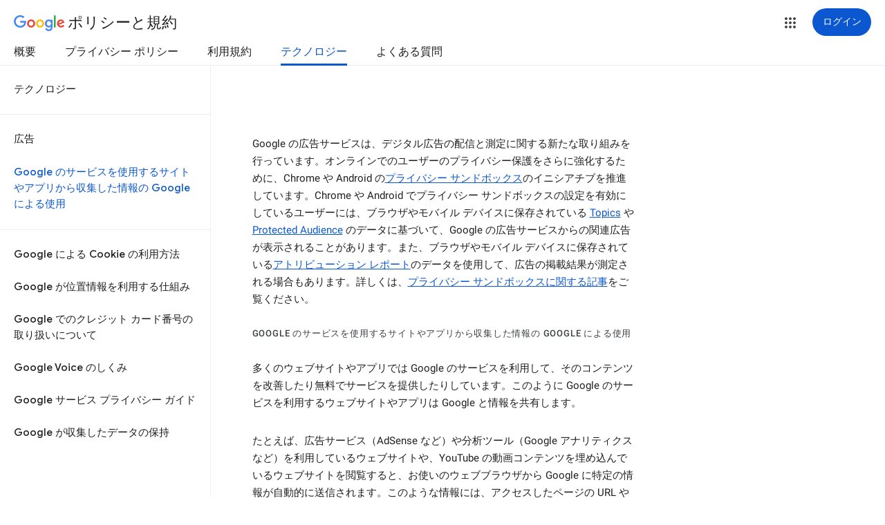

--- FILE ---
content_type: text/javascript; charset=UTF-8
request_url: https://www.gstatic.com/_/mss/boq-identity/_/js/k=boq-identity.IdentityPoliciesUi.ja.hEGhpa49vD0.2018.O/ck=boq-identity.IdentityPoliciesUi.OumyY8U0FGQ.L.B1.O/am=AADAt_y__zf4QgAM/d=1/exm=_b,_tp/excm=_b,_tp,techpartnersitesview/ed=1/wt=2/ujg=1/rs=AOaEmlHDVI_oh64obdD9AQd8MyVN4h_s1Q/ee=EVNhjf:pw70Gc;EmZ2Bf:zr1jrb;JsbNhc:Xd8iUd;K5nYTd:ZDZcre;LBgRLc:SdcwHb;Me32dd:MEeYgc;NJ1rfe:qTnoBf;NPKaK:SdcwHb;NSEoX:lazG7b;Pjplud:EEDORb;QGR0gd:Mlhmy;SNUn3:ZwDk9d;ScI3Yc:e7Hzgb;Uvc8o:VDovNc;YIZmRd:A1yn5d;a56pNe:JEfCwb;cEt90b:ws9Tlc;dIoSBb:SpsfSb;dowIGb:ebZ3mb;eBAeSb:zbML3c;iFQyKf:QIhFr;lOO0Vd:OTA3Ae;oGtAuc:sOXFj;pXdRYb:MdUzUe;qQEoOc:KUM7Z;qafBPd:yDVVkb;qddgKe:xQtZb;wR5FRb:O1Gjze;xqZiqf:BBI74;yEQyxe:hTAg0b;yxTchf:KUM7Z;zxnPse:duFQFc/dti=1/m=ws9Tlc,O6y8ed,aW3pY,n73qwf,UUJqVe,IZT63,e5qFLc,qTnoBf,KUM7Z,O1Gjze,byfTOb,lsjVmc,xUdipf,ZDZcre,OTA3Ae,ZwDk9d,RyvaUb,Jis5wf,r2V6Pd,yJVP7e,MpJwZc,PrPYRd,pw70Gc,LEikZe,NwH0H,V3dDOb,XVMNvd,duFQFc,xQtZb,lwddkf,gychg,w9hDv,RMhBfe,SdcwHb,QIhFr,EFQ78c,Ulmmrd,A7fCU,JNoxi,BVgquf,hc6Ubd,SpsfSb,Z5uLle,BBI74,MdUzUe,zbML3c,zr1jrb,Uas9Hd,pjICDe
body_size: 113859
content:
"use strict";_F_installCss(".EDId0c{position:relative}.nhh4Ic{position:absolute;left:0;right:0;top:0;z-index:1;pointer-events:none}.nhh4Ic[data-state=snapping],.nhh4Ic[data-state=cancelled]{transition:transform .2s}.MGUFnf{display:block;width:28px;height:28px;padding:15px;margin:0 auto;transform:scale(.7);background-color:#fafafa;border:1px solid #e0e0e0;border-radius:50%;box-shadow:0 2px 2px 0 rgba(0,0,0,.2);transition:opacity .4s}.nhh4Ic[data-state=resting] .MGUFnf,.nhh4Ic[data-state=cooldown] .MGUFnf{transform:scale(0);transition:transform .15s}.nhh4Ic .LLCa0e{stroke-width:3.6px}.nhh4Ic .LLCa0e{transform:translateZ(1px)}.nhh4Ic[data-past-threshold=false] .LLCa0e{opacity:.3}.rOhAxb{fill:#4285f4;stroke:#4285f4}.A6UUqe{display:none;stroke-width:3px}.A6UUqe,.tbcVO{width:28px;height:28px}.bQ7oke{position:absolute;width:0;height:0;overflow:hidden}.A6UUqe.qs41qe{animation-name:quantumWizSpinnerRotate;animation-duration:1568.63ms;animation-iteration-count:infinite;animation-timing-function:linear}.A6UUqe.qs41qe,.A6UUqe.SdoWjb{display:inline-block}.A6UUqe.qs41qe .ceIWpc{stroke:none;fill:none}.A6UUqe.sf4e6b .qjUCkf{stroke-width:0}.qjUCkf{transition:stroke-width .4s;transform-origin:14px 14px;stroke-dasharray:58.9 58.9;stroke-dashoffset:58.9;fill:none;transform:rotate(0deg)}.A6UUqe.SdoWjb .qjUCkf{transition-duration:0}.A6UUqe.iPwZeb .qjUCkf{animation-delay:-466ms,-466ms,-466ms}.A6UUqe.qs41qe .qjUCkf{animation-name:quantumWizSpinnerFillUnfill,quantumWizSpinnerRot,quantumWizSpinnerColors;animation-duration:1333ms,5332ms,5332ms;animation-iteration-count:infinite,infinite,infinite;animation-timing-function:cubic-bezier(.4,0,.2,1),steps(4),linear;animation-fill-mode:forwards}@keyframes quantumWizSpinnerRotate{from{transform:rotate(0deg)}to{transform:rotate(1turn)}}@keyframes quantumWizSpinnerFillUnfill{from{stroke-dashoffset:58.8}50%{stroke-dashoffset:0}to{stroke-dashoffset:-58.4}}@keyframes quantumWizSpinnerRot{from{transform:rotate(0deg)}to{transform:rotate(-1turn)}}@keyframes quantumWizSpinnerColors{0%{stroke:#4285f4}18%{stroke:#4285f4}25%{stroke:#db4437}43%{stroke:#db4437}50%{stroke:#f4b400}68%{stroke:#f4b400}75%{stroke:#0f9d58}93%{stroke:#0f9d58}100%{stroke:#4285f4}}@keyframes primary-indeterminate-translate{0%{transform:translateX(-145.166611%)}20%{animation-timing-function:cubic-bezier(.5,0,.701732,.495819);transform:translateX(-145.166611%)}59.15%{animation-timing-function:cubic-bezier(.302435,.381352,.55,.956352);transform:translateX(-61.495191%)}100%{transform:translateX(55.444446%)}}@keyframes primary-indeterminate-translate-reverse{0%{transform:translateX(145.166611%)}20%{animation-timing-function:cubic-bezier(.5,0,.701732,.495819);transform:translateX(145.166611%)}59.15%{animation-timing-function:cubic-bezier(.302435,.381352,.55,.956352);transform:translateX(61.495191%)}100%{transform:translateX(-55.4444461%)}}@keyframes primary-indeterminate-scale{0%{transform:scaleX(.08)}36.65%{animation-timing-function:cubic-bezier(.334731,.12482,.785844,1);transform:scaleX(.08)}69.15%{animation-timing-function:cubic-bezier(.06,.11,.6,1);transform:scaleX(.661479)}100%{transform:scaleX(.08)}}@keyframes auxiliary-indeterminate-translate{0%{animation-timing-function:cubic-bezier(.15,0,.515058,.409685);transform:translateX(-54.888891%)}25%{animation-timing-function:cubic-bezier(.31033,.284058,.8,.733712);transform:translateX(-17.236978%)}48.35%{animation-timing-function:cubic-bezier(.4,.627035,.6,.902026);transform:translateX(29.497274%)}100%{transform:translateX(105.388891%)}}@keyframes auxiliary-indeterminate-translate-reverse{0%{animation-timing-function:cubic-bezier(.15,0,.515058,.409685);transform:translateX(54.888891%)}25%{animation-timing-function:cubic-bezier(.31033,.284058,.8,.733712);transform:translateX(17.236978%)}48.35%{animation-timing-function:cubic-bezier(.4,.627035,.6,.902026);transform:translateX(-29.497274%)}100%{transform:translateX(-105.388891%)}}@keyframes auxiliary-indeterminate-scale{0%{animation-timing-function:cubic-bezier(.205028,.057051,.57661,.453971);transform:scaleX(.08)}19.15%{animation-timing-function:cubic-bezier(.152313,.196432,.648374,1.004315);transform:scaleX(.457104)}44.15%{animation-timing-function:cubic-bezier(.257759,.003163,.211762,1.38179);transform:scaleX(.72796)}100%{transform:scaleX(.08)}}@keyframes buffering{to{transform:translateX(-10px)}}@keyframes buffering-reverse{to{transform:translateX(10px)}}@keyframes indeterminate-translate-ie{from{transform:translateX(-100%)}to{transform:translateX(100%)}}@keyframes indeterminate-translate-reverse-ie{from{transform:translateX(100%)}to{transform:translateX(-100%)}}.sZwd7c{height:4px;overflow:hidden;position:relative;transform:translateZ(0);transition:opacity .25s linear;width:100%}.w2zcLc,.xcNBHc,.MyvhI,.l3q5xe{height:100%;position:absolute;width:100%}.w2zcLc,.MyvhI{transform-origin:top left;transition:transform .25s ease}.MyvhI,.l3q5xe{animation:none}.w2zcLc{background-color:#e6e6e6;height:100%;transform-origin:top left;transition:transform .25s ease;width:100%}.TKVRUb{transform:scaleX(0)}.sUoeld{visibility:hidden}.l3q5xe{background-color:#000;display:inline-block}.xcNBHc{background-size:10px 4px;background-repeat:repeat-x;background-image:url(data:image/svg+xml;charset=UTF-8,%3Csvg%20version%3D%271.1%27%20xmlns%3D%27http%3A%2F%2Fwww.w3.org%2F2000%2Fsvg%27%20xmlns%3Axlink%3D%27http%3A%2F%2Fwww.w3.org%2F1999%2Fxlink%27%20x%3D%270px%27%20y%3D%270px%27%20enable-background%3D%27new%200%200%205%202%27%20xml%3Aspace%3D%27preserve%27%20viewBox%3D%270%200%205%202%27%20preserveAspectRatio%3D%27none%20slice%27%3E%3Ccircle%20cx%3D%271%27%20cy%3D%271%27%20r%3D%271%27%20fill%3D%27%23var(--quantum-wiz-progress-buffering-dots-color-no-hash)%27%2F%3E%3C%2Fsvg%3E);visibility:hidden}.sZwd7c.B6Vhqe .MyvhI{transition:none}.sZwd7c.B6Vhqe .TKVRUb{animation:primary-indeterminate-translate 2s infinite linear}.sZwd7c.B6Vhqe .TKVRUb>.l3q5xe{animation:primary-indeterminate-scale 2s infinite linear}.sZwd7c.B6Vhqe .sUoeld{animation:auxiliary-indeterminate-translate 2s infinite linear;visibility:visible}.sZwd7c.B6Vhqe .sUoeld>.l3q5xe{animation:auxiliary-indeterminate-scale 2s infinite linear}.sZwd7c.B6Vhqe.ieri7c .l3q5xe{transform:scaleX(.45)}.sZwd7c.B6Vhqe.ieri7c .sUoeld{animation:none;visibility:hidden}.sZwd7c.B6Vhqe.ieri7c .TKVRUb{animation:indeterminate-translate-ie 2s infinite ease-out}.sZwd7c.B6Vhqe.ieri7c .TKVRUb>.l3q5xe,.sZwd7c.B6Vhqe.ieri7c .sUoeld>.l3q5xe{animation:none}.sZwd7c.juhVM .w2zcLc,.sZwd7c.juhVM .MyvhI{right:0;transform-origin:center right}.sZwd7c.juhVM .TKVRUb{animation-name:primary-indeterminate-translate-reverse}.sZwd7c.juhVM .sUoeld{animation-name:auxiliary-indeterminate-translate-reverse}.sZwd7c.juhVM.ieri7c .TKVRUb{animation-name:indeterminate-translate-reverse-ie}.sZwd7c.qdulke{opacity:0}.sZwd7c.jK7moc .sUoeld,.sZwd7c.jK7moc .TKVRUb,.sZwd7c.jK7moc .sUoeld>.l3q5xe,.sZwd7c.jK7moc .TKVRUb>.l3q5xe{animation-play-state:paused}.sZwd7c.D6TUi .xcNBHc{animation:buffering .25s infinite linear;visibility:visible}.sZwd7c.D6TUi.juhVM .xcNBHc{animation:buffering-reverse .25s infinite linear}.d1dlne,.Ax4B8{display:flex;flex:1}.L6J0Pc{flex:1}.v5yLH,.v5yLH .d1dlne,.v5yLH .Ax4B8{display:inline}.BBOA1c{position:absolute;height:4px;bottom:1px;left:1px;right:1px;overflow-x:hidden;background-color:#fff;display:none}.L6J0Pc.ge6pde .BBOA1c{display:block}.u3WVdc{position:absolute;right:0;left:0;z-index:1;outline:none;overflow-y:auto;-webkit-overflow-scrolling:touch}.u3WVdc[data-childcount=\"0\"],.u3WVdc[data-expanded=false]{display:none}.Cigftf{position:relative;top:-24px}.Ax4B8{position:relative}.yNVtPc{position:absolute;left:0;width:100%;opacity:.3}.Ax4B8,.yNVtPc{background-color:transparent;color:inherit;font:inherit;line-height:inherit}.Ax4B8::-ms-clear{display:none}.d1dlne,.Ax4B8,.yNVtPc{height:100%}.umNhxf{overflow-x:hidden;text-overflow:ellipsis;white-space:nowrap}.MkjOTb{cursor:default}.VOEIyf,.VOEIyf .jBmls,.oKubKe{font:400 16px Roboto,RobotoDraft,Helvetica,Arial,sans-serif;color:#222}.VOEIyf{display:inline-block;height:34px;line-height:34px}.IjMZm{display:inline-block;height:auto;line-height:auto}.VOEIyf .ZAGvjd{border-color:transparent;border-style:solid;border-width:0 1px;outline:none}.oKubKe,.VOEIyf .ZAGvjd{box-sizing:border-box;padding:0 16px}.VOEIyf .jBmls{box-sizing:border-box;padding:8px 0;border:1px solid rgba(0,0,0,.2);background-color:#ffffff;border-radius:0 0 2px 2px;box-shadow:0 8px 10px 1px rgba(0,0,0,.14),0 3px 14px 2px rgba(0,0,0,.12),0 5px 5px -3px rgba(0,0,0,.2)}.oKubKe{line-height:40px}.oKubKe[aria-selected=true]{background-color:#eee}.oKubKe.RDPZE{color:rgba(0,0,0,.38)}.SmXtye{margin:7px 0;border-top:1px solid #dadada}.D4D33b{overflow-x:hidden;text-overflow:ellipsis;white-space:nowrap}.TMT2L,.Mxgq5c,.g4E9Cb{height:100%}.g4E9Cb{color:inherit;display:block;font:inherit;line-height:inherit}.g4E9Cb .ZAGvjd{padding-left:0;padding-right:0}.g4E9Cb .jBmls{left:-1px;right:-1px}:root{--boq-chrometransition-background:#eee;--boq-chrometransition-active-background-opacity:0.8}.KL4X6e{background:var(--boq-chrometransition-background);bottom:0;left:0;opacity:0;position:absolute;right:0;top:0}.TuA45b{opacity:var(--boq-chrometransition-active-background-opacity)}sentinel{}");
this.default_IdentityPoliciesUi=this.default_IdentityPoliciesUi||{};(function(_){var window=this;
try{
var wz;_.xz=function(a){return new wz(a[0].toLowerCase())};_.yz=function(a,b,c,e){if(a.length===0)throw Error("i");a=a.map(f=>{if(f instanceof wz)f=f.j;else throw Error("i");return f});const d=c.toLowerCase();if(a.every(f=>d.indexOf(f)!==0))throw Error("ma`"+c);b.setAttribute(c,e)};_.zz=function(a,b){b=_.wh(b.Ip());try{const c=_.eh(a),e=new a;c&&_.Uk(c,e);return e}finally{_.jh(b)}};_.Az=function(a){return _.Zl(a)?a.getAttribute("jsname")==="coFSxe":!1};
_.Bz=function(a,b){b.id||(b.id="ow"+_.vn(b));a.setAttribute("jsowner",b.id);a.__owner=b;var c=_.Hu(b,_.Az);c&&(_.Wl.has(c)||_.Wl.set(c,[]),_.Wl.get(c).push(a));(c=_.hm.get(b))||_.hm.set(b,c=[]);c.includes(a)||c.push(a);b.setAttribute("__IS_OWNER",!0)};_.Rm.prototype.ek=_.da(13,function(a){return this.wi(a)});_.Sx.prototype.ld=_.da(12,function(){return this.toggle(!1)});
_.Sx.prototype.yc=_.da(10,function(){if(this.j.length>0){const a=this.j[0];if("textContent"in a)return a.textContent.trim();if("innerText"in a)return a.innerText.trim()}return""});_.Sx.prototype.Kc=_.da(9,function(){return this.j.length==0?null:new _.Ux(this.j[0])});_.Ux.prototype.Kc=_.da(8,function(){return this});_.Sx.prototype.qb=_.da(7,function(){return this.j.length?this.j[0]:null});_.Ux.prototype.qb=_.da(6,function(){return this.j[0]});_.Cz=function(a){const b=_.jv(a);b===null&&_.fv(a);return b};
_.Dz=function(a){return a.j.slice()};_.Ez=function(a){return a instanceof _.Sx?a.el():a};wz=class{constructor(a){this.j=a}toString(){return this.j}};_.Fz=function(a){return(a.ownerDocument.compareDocumentPosition(a)&16)==16};_.Gz=function(a,b){const c=_.em(a);return c.defaultView&&c.defaultView.getComputedStyle&&(a=c.defaultView.getComputedStyle(a,null))?a[b]||a.getPropertyValue(b)||"":""};_.Hz=function(a){return a instanceof _.Ux?a:new _.Ux(_.Ez(a))};
_.QG=function(a){let b=!0;for(const d of a.et){var c=_.Yl(a.el,d);if(!c){b=!1;continue}const f=_.Ea(c,a.cb);if(!c.length){var e=a.el;c=(e.getAttribute("jsaction")||"").trim();const h=`${d}:.${"CLIENT"}`;c=c.replace(h+";","");c=c.replace(h,"");e.setAttribute("jsaction",c);_.am(e)}b=b&&f}return b};_.RG=function(a){if(a instanceof _.tr)return a.xi();if(a instanceof _.Zg||(a=_.vi.Ib().xi(a)))return a};var cha=function(a){const b=_.jc(a).map(c=>_.RG(c)).filter(c=>c instanceof _.Zg);_.pr(_.vi.Ib(),b);return _.ic(a,c=>c instanceof _.Zg?_.si(_.xi(c)):_.si(c))};_.hh({service:function(a,b){return cha(b)}},!0);
_.xH=function(a,b){b=_.ob(b);b!==void 0&&(a.href=b)};_.yH=function(a,b){_.Ym(a);_.ah.has(a.toString());b&&_.ah.has(b.toString())};
var wha,DH,xha,Aha,KH,NH,HH,zha,yha,Dha,GH,EH;wha=function(a){if(a==null||typeof a==="number")return a;if(a==="NaN"||a==="Infinity"||a==="-Infinity")return Number(a)};_.zH=function(a,b,c){_.fm(a,b,c)};_.AH=function(a){const b=[];for(let c=0;c<arguments.length;c++){const e=arguments[c];if(Array.isArray(e))for(let d=0;d<e.length;d+=8192){const f=_.AH.apply(null,_.Ia(e,d,d+8192));for(let h=0;h<f.length;h++)b.push(f[h])}else b.push(e)}return b};_.BH=function(a,b){return _.Kf(a,b[0],b[1])};
_.CH=function(a,b,c,e){e&&(c=c.bind(e));let d;return d=_.cm(a,b,function(f){_.QG(d);return c(f)},null)};DH=function(a){return(a=_.RG(a))?_.mr(_.yj.Ib(),a):void 0};xha=function(a,b){a&&_.vi.Ib().register(a,b)};
Aha=function(a){var b=_.zh();const c=DH(a);if((typeof a!=="function"||_.Uh(a))&&!c)return _.ri("Service key must be a ServiceId, InjectionKey, or Service constructor that is registered.");let e;const d=(e=c==null?void 0:c.toString())!=null?e:a;if(a=yha(d))return a;let f,h;a=new _.Dh((k,l)=>{f=k;h=l});!EH.has(d)&&zha(d,a);(typeof d==="string"?_.ui(_.vi.Ib(),c):_.Bi(d)).flatMap(k=>_.Uh(k)?_.Wk(c,k,new _.vv(b,k)):_.Bi(_.zz(k,new _.vv(b,k)))).De(f,h);return a};
_.FH=function(a,b){xha(a,b);b[_.Th]=(c,e)=>{Aha(b).De(c,e)};b.description="Constructor: "+String(a)};_.IH=function(a,b){b&&_.vi.Ib().register(b,a);a.Pe=_.th("root",()=>{var c=_.zh();var e=DH(a);if(typeof a==="function"&&_.Uh(a))throw Error("Zb`"+_.Qh(a));var d;e=(d=e==null?void 0:e.toString())!=null?d:a;if(d=GH.Aa.get(e))e=d;else{d=typeof a==="function"?a:_.rr(_.vi.Ib(),a.xi());if(!d)throw Error("$b`"+a);c=_.zz(d,new _.vv(c,d));EH.has(e)||(d=GH,HH(d,e),d.Aa.set(e,c));e=c}return e},b||a)};
_.JH=function(a,b){a=_.Dq(a,b,void 0,void 0,wha);return a!=null?a:0};KH=function(a,b,c){let e=a[_.Ad]|0;const d=e&128?_.yq:void 0,f=_.jg(a,c,d);let h;if(f!=null&&_.Od(f)){if(!_.Qd(f))return _.Zf(f),f.Uc;h=f.Uc}else Array.isArray(f)&&(h=f);if(h){const k=h[_.Ad]|0;k&2&&(h=_.Lf(h,k))}h=_.BH(h,b);h!==f&&_.bg(a,e,c,h,d);return h};_.LH=function(a,b){a.j=b;if(b>a.Ba)throw Error();};
_.MH=function(a){const b=a.Aa;let c=a.j,e=b[c++],d=e&127;if(e&128&&(e=b[c++],d|=(e&127)<<7,e&128&&(e=b[c++],d|=(e&127)<<14,e&128&&(e=b[c++],d|=(e&127)<<21,e&128&&(e=b[c++],d|=e<<28,e&128&&b[c++]&128&&b[c++]&128&&b[c++]&128&&b[c++]&128&&b[c++]&128)))))throw Error();_.LH(a,c);return d};NH=function(a,b,c){const e=a.j.Ba;var d=_.MH(a.j)>>>0;d=a.j.j+d;let f=d-e;f<=0&&(a.j.Ba=d,c(b,a,void 0,void 0,void 0),f=d-a.j.j);if(f)throw Error();a.j.j=d;a.j.Ba=e};
_.OH=class{constructor(a,b){this.j=a;a=_.lf(_.Vq);this.Aa=!!a&&b===a||!1}};_.Bha=new _.OH(function(a,b,c,e,d){if(a.Aa!==2)return!1;NH(a,KH(b,e,c),d);return!0},_.Vq);_.Cha=new _.OH(function(a,b,c,e,d){if(a.Aa!==2)return!1;NH(a,KH(b,e,c),d);return!0},_.Vq);_.PH=class extends _.xv{static yb(){return{}}};HH=function(a,b){a.Aa.has(b);a.j.has(b)};zha=function(a,b){var c=GH;HH(c,a);c.j.set(a,b);b.De(e=>{c.Aa.set(a,e);c.j.delete(a)},e=>{e instanceof _.qy&&c.j.get(a)===b&&c.j.delete(a)})};
yha=function(a){var b=GH;const c=b.Aa.get(a);if(!EH.has(a))return c?_.Bi(c):b.j.get(a)};Dha=class{constructor(){this.Aa=new Map;this.j=new Map}dispose(a){if(a){for(const b of[...this.Aa.values()].reverse())(b==null?0:b.dispose)&&b.dispose();for(const b of[...this.j.values()].reverse())b.map(c=>{(c==null?0:c.dispose)&&c.dispose()})}this.Aa.clear();this.j.clear()}};GH=new Dha;EH=new Set;
_.yH(_.Dt,_.Ct);
_.m("ws9Tlc");
var Fma=class{constructor(){this.j=window}get(){return this.j}Aa(){return this.j.document}find(a){return(new _.Ux(this.j.document.documentElement)).find(a)}};_.IH(Fma,_.Ct);
_.n();
_.vI=function(a){_.us.call(this);this.j=a||window;this.Aa=_.ls(this.j,"resize",this.Ga,!1,this);this.Ea=_.vu(this.j)};_.xn(_.vI,_.us);_.vI.prototype.wb=function(){_.vI.If.wb.call(this);this.Aa&&(_.ss(this.Aa),this.Aa=null);this.Ea=this.j=null};_.vI.prototype.Ga=function(){const a=_.vu(this.j);_.qu(a,this.Ea)||(this.Ea=a,this.dispatchEvent("resize"))};
_.m("n73qwf");
var wI;wI=function(a){_.us.call(this);this.Ea=a?a.getWindow():window;this.Ha=this.Ea.devicePixelRatio>=1.5?2:1;this.Aa=(0,_.yi)(this.Ia,this);this.Ga=null;(this.j=this.Ea.matchMedia?this.Ea.matchMedia("(min-resolution: 1.5dppx), (-webkit-min-device-pixel-ratio: 1.5)"):null)&&typeof this.j.addListener!=="function"&&typeof this.j.addEventListener!=="function"&&(this.j=null)};
_.xI=function(a,b){_.Db.call(this);this.Ga=a;if(b){if(this.Ba)throw Error("ic");this.Ba=b;this.Aa=_.Pl(b);this.j=new _.vI(_.xu(b));this.j.Sa=this.Ga.Ga;this.Ea=new wI(this.Aa);this.Ea.start()}};_.xn(wI,_.us);wI.prototype.start=function(){this.j&&(typeof this.j.addEventListener==="function"?(this.j.addEventListener("change",this.Aa),this.Ga=()=>{this.j.removeEventListener("change",this.Aa)}):(this.j.addListener(this.Aa),this.Ga=()=>{this.j.removeListener(this.Aa)}))};
wI.prototype.Ia=function(){const a=this.Ea.devicePixelRatio>=1.5?2:1;this.Ha!=a&&(this.Ha=a,this.dispatchEvent("l"))};wI.prototype.wb=function(){this.Ga&&this.Ga();wI.If.wb.call(this)};_.xn(_.xI,_.Db);_.xI.prototype.hc=function(){return this.Ba};_.xI.prototype.Ri=function(){return this.Aa};_.xI.prototype.wb=function(){this.Aa=this.Ba=null;this.j&&(this.j.dispose(),this.j=null);_.ia(this.Ea);this.Ea=null};_.dh(_.St,_.xI);_.Pb().dg(function(a){const b=new _.xI(a,document);_.vy(a,_.St,b)});
_.n();
_.Tia=function(){const a=_.zh();if(!a)throw Error("zc");return a};_.Uia=function(a){if(a instanceof _.Zg)return a;const b=_.eh(a);if(!b)throw Error("Ac`"+_.Qh(a));return b};_.FJ=function(a){const b=_.Uia(a);return{Pe:_.th(null,()=>_.Tia().get(b),a)}};
_.BR=function(a,b){return _.Gz(a,b)||(a.currentStyle?a.currentStyle[b]:null)||a.style&&a.style[b]};
_.m("O6y8ed");
var Twa=function(a,b,c){Array.isArray(c)&&(c=c.join(" "));const e="aria-"+b;c===""||c==void 0?(CR||(CR={atomic:!1,autocomplete:"none",dropeffect:"none",haspopup:!1,live:"off",multiline:!1,multiselectable:!1,orientation:"vertical",readonly:!1,relevant:"additions text",required:!1,sort:"none",busy:!1,disabled:!1,hidden:!1,invalid:"false"}),c=CR,b in c?a.setAttribute(e,c[b]):a.removeAttribute(e)):a.setAttribute(e,c)},DR=function(a){_.Db.call(this);this.j=a||_.Pl();this.Aa={};this.Ba={}},ER=function(a,
b,c){_.Db.call(this);this.Ha=c!=null?(0,_.yi)(a,c):a;this.Ga=b;this.Ea=(0,_.yi)(this.Ka,this);this.Aa=this.j=null;this.Ba=[]};var CR;_.xn(DR,_.Db);DR.prototype.wb=function(){_.ec(this.Aa,this.j.removeNode,this.j);this.Ba=this.j=this.Aa=null;DR.If.wb.call(this)};var Uwa=function(a,b,c){c=c||"polite";var e;(e=a.Aa[c])?e.removeAttribute("aria-hidden"):(e=_.Ql(a.j,"DIV"),e.id=`goog-lr-${_.vn(e)}`,e.style.position="absolute",e.style.top="-1000px",e.style.height="1px",e.style.overflow="hidden",Twa(e,"live",c),Twa(e,"atomic","true"),a.j.j.body.appendChild(e),a.Aa[c]=e);var d=a.Ba[c];d=d&&d===b?b+"\u00a0":b;b&&(a.Ba[c]=d);_.Gu(e,d)};_.xn(ER,_.Db);ER.prototype.Ia=function(a){this.Ba=arguments;this.j?this.Aa=_.wn()+this.Ga:this.j=_.vs(this.Ea,this.Ga)};ER.prototype.stop=function(){this.j&&(_.ws(this.j),this.j=null);this.Aa=null;this.Ba=[]};ER.prototype.wb=function(){this.stop();ER.If.wb.call(this)};ER.prototype.Ka=function(){this.j&&(_.ws(this.j),this.j=null);this.Aa?(this.j=_.vs(this.Ea,this.Aa-_.wn()),this.Aa=null):this.Ha.apply(null,this.Ba)};_.FR=class{constructor(){this.Aa=new DR(_.oi(_.FJ(_.xI)).Ri());this.Ba=new ER(this.Ea,2E4,this)}j(a,b){_.vs(function(){Uwa(this.Aa,a,b);this.Ba.Ia(b)},100,this)}Ea(a){Uwa(this.Aa,"",a)}};_.IH(_.FR,_.Ft);
_.n();
_.m("cEt90b");
_.ija=function(a,...b){if(b.length===0)return _.ab(a[0]);let c=a[0];for(let e=0;e<b.length;e++)c+=encodeURIComponent(b[e])+a[e+1];return _.ab(c)};_.LJ=new _.ur(_.Dt);
_.n();
_.pK=_.p("L1AAkb");_.bh(_.pK);
_.Sma=class{constructor(){this.promise=new Promise((a,b)=>{this.resolve=a;this.reject=b})}};
_.lL=function(a,b){_.us.call(this);this.Aa=a||1;this.j=b||_.ea;this.Ea=(0,_.yi)(this.kI,this);this.Ga=_.wn()};_.mL=function(a){return a.j.length==0?null:new _.Ux(a.j[a.j.length-1])};_.xn(_.lL,_.us);_.g=_.lL.prototype;_.g.enabled=!1;_.g.Vh=null;_.g.setInterval=function(a){this.Aa=a;this.Vh&&this.enabled?(this.stop(),this.start()):this.Vh&&this.stop()};
_.g.kI=function(){if(this.enabled){const a=_.wn()-this.Ga;a>0&&a<this.Aa*.8?this.Vh=this.j.setTimeout(this.Ea,this.Aa-a):(this.Vh&&(this.j.clearTimeout(this.Vh),this.Vh=null),this.dispatchEvent("tick"),this.enabled&&(this.stop(),this.start()))}};_.g.start=function(){this.enabled=!0;this.Vh||(this.Vh=this.j.setTimeout(this.Ea,this.Aa),this.Ga=_.wn())};_.g.stop=function(){this.enabled=!1;this.Vh&&(this.j.clearTimeout(this.Vh),this.Vh=null)};_.g.wb=function(){_.lL.If.wb.call(this);this.stop();delete this.j};
_.nL=function(a){_.lx(a).Ga()};_.oL=1;_.pL=16;var Tma,rL,sL,tL,uL,Uma,Vma,Wma,wL,Xma,Zma,Yma;_.qL=function(){};Tma=[[],[]];rL=0;sL=new Set;tL=null;uL=0;Uma=0;Vma=0;_.vL=0;Wma=0;wL=function(a){this.j=this.Ba=void 0;this.Ea=!1;this.Aa=window;this.Ga=a;this.Ha=_.qL};wL.prototype.measure=function(a){this.Ba=a;return this};wL.prototype.Jb=function(a){this.j=a;return this};wL.prototype.Ce=function(){this.Ea=!0;return this};wL.prototype.window=function(a){this.Aa=a;return this};
_.xL=function(a){return Xma({measure:a.Ba,Jb:a.j,WH:a.Ha,window:a.Aa,Ce:a.Ea},a.Ga)};_.yL=function(a){return new wL(a)};
Xma=function(a,b){const c=Wma++,e=Math.max(a.measure?a.measure.length:0,a.Jb?a.Jb.length:0),d={id:c,rA:a.measure,tA:a.Jb,context:b,fh:[]};let f=d;return function(){var h=f.Db!==0;h&&(f=Object.assign({Db:0},d));b||(f.context=this);f.fh=Array.prototype.slice.call(arguments);e>arguments.length&&f.fh.push(new a.WH);h&&(h=rL,!a.Ce||_.vL==0||a.measure&&_.vL!=1||(h=(h+1)%2),Tma[h].push(f));return Yma(a.window)}};
Zma=function(a,b){const c={};let e;_.vL=1;for(var d=0;d<a.length;++d){e=a[d];var f=e.fh[e.fh.length-1];f&&typeof f==="object"&&(f.now=b);if(e.rA){e.Db=1;try{e.rA.apply(e.context,e.fh)}catch(h){c[d]=!0,_.ha(h)}}}_.vL=2;for(d=0;d<a.length;++d)if(e=a[d],(f=e.fh[e.fh.length-1])&&typeof f==="object"&&(f.now=b),!c[d]&&e.tA){e.Db=2;try{e.tA.apply(e.context,e.fh)}catch(h){_.ha(h)}}uL>0&&b>1&&(a=b-uL,a<500&&(_.pL+=a,_.oL++,a>100&&Uma++,Vma<a&&(Vma=a)));uL=sL.size&&b>1?b:0};
Yma=function(a){if(!sL.has(a)){sL.size||(tL=new _.Sma);sL.add(a);const b=tL.resolve;a.requestAnimationFrame(c=>{sL.clear();const e=Tma[rL];rL=(rL+1)%2;try{Zma(e,c)}finally{_.vL=0,e.length=0}b()})}return tL.promise};_.zL=function(a,b){const c=_.vL;try{return _.vL=2,a.apply(b)}finally{_.vL=c}};
_.jQ=function(a){try{return a.getBoundingClientRect()}catch(b){return{left:0,top:0,right:0,bottom:0}}};_.kQ=function(a){if(a.nodeType==1)return a=_.jQ(a),new _.lk(a.left,a.top);a=a.changedTouches?a.changedTouches[0]:a;return new _.lk(a.clientX,a.clientY)};_.lQ=function(a,b){a=_.kQ(a);b=_.kQ(b);return new _.lk(a.x-b.x,a.y-b.y)};
_.mQ=function(a,b,c){a.Td(function(e){c==null?!/-[a-z]/.test(b)&&(_.sm&&e.dataset?!/-[a-z]/.test(b)&&(_.sm&&e.dataset?b in e.dataset:e.hasAttribute?e.hasAttribute("data-"+_.tm(b)):e.getAttribute("data-"+_.tm(b)))&&delete e.dataset[b]:e.removeAttribute("data-"+_.tm(b))):_.um(e,b,c)})};_.nQ=function(a){try{const b=a&&a.activeElement;return b&&b.nodeName?b:null}catch(b){return null}};
_.oQ=!1;
_.m("L1AAkb");
var mR,oR,Dwa,Ewa,Fwa,pR,Gwa,Hwa;mR=function(a,b){b=b||_.Oa;let c=0,e=a.length,d;for(;c<e;){const f=c+(e-c>>>1);let h;h=b(0,a[f]);h>0?c=f+1:(e=f,d=!h)}return d?c:-c-1};_.nR=function(a){return a?_.xu(_.em(a)):_.xu()};oR=function(a,b){a=a.tabIndex||0;b=b.tabIndex||0;return a>0&&b>0?a-b:a>0?-1:b>0?1:0};Dwa=function(a,b){const c=oR(a,b);return c!==0?c:pR(a,b)};Ewa=function(a,b){for(;b=b.previousSibling;)if(b==a)return-1;return 1};
Fwa=function(a,b){const c=a.parentNode;if(c==b)return-1;for(;b.parentNode!=c;)b=b.parentNode;return Ewa(b,a)};
pR=function(a,b){if(a==b)return 0;if(a.compareDocumentPosition)return a.compareDocumentPosition(b)&2?1:-1;if("sourceIndex"in a||a.parentNode&&"sourceIndex"in a.parentNode){var c=a.nodeType==1,e=b.nodeType==1;if(c&&e)return a.sourceIndex-b.sourceIndex;const d=a.parentNode,f=b.parentNode;return d==f?Ewa(a,b):!c&&_.Gl(d,b)?-1*Fwa(a,b):!e&&_.Gl(f,a)?Fwa(b,a):(c?a.sourceIndex:d.sourceIndex)-(e?b.sourceIndex:f.sourceIndex)}e=_.em(a);c=e.createRange();c.selectNode(a);c.collapse(!0);a=e.createRange();a.selectNode(b);
a.collapse(!0);return c.compareBoundaryPoints(_.ea.Range.START_TO_END,a)};Gwa=!1;Hwa=function(a){function b(e){switch(e.keyCode){case 9:case 38:case 40:case 37:case 39:_.oQ=!0}}if(!Gwa){Gwa=!0;var c=()=>{_.ls(a.body,"keydown",b,!0)};a.body?c():a.addEventListener("DOMContentLoaded",c)}};
_.qR=function(a){a=a.j.el();for(let b=0;b<10&&a;b++){if(a.isConnected){a.focus();let e;if(((e=a.ownerDocument)==null?void 0:e.activeElement)===a)break}let c;a=(c=_.Hu(a,e=>e["wiz-focus-redirect-target"],!0))==null?void 0:c["wiz-focus-redirect-target"]}};_.Iwa=class{constructor(a){this.j=a?new _.Ux(a):new _.Sx([])}Ua(){return this.j}};var Jwa,Lwa,Mwa,sR,Pwa,Qwa,Rwa,Swa,Nwa;_.rR=function(a,b=null,{Xy:c}={}){(a=_.nQ(_.em(b||a.j.j.document)))&&a.tagName!=="BODY"||(a=c!=null?c:a);a&&_.Zl(b)&&a.tagName!=="BODY"&&(b["wiz-focus-redirect-target"]=a);return new _.Iwa(a)};Jwa=function(a,b,{hd:c=!0,preventScroll:e=!1}={}){const d=sR(a),f=sR(a);_.cm(d.el(),"focus",function(){_.tR(this,b,{hd:c,preventScroll:e})},a);_.cm(f.el(),"focus",function(){_.uR(this,b,{hd:c,preventScroll:e})},a);b.children().Kc().before(d);b.append(f)};
Lwa=function(a,b,c,{hd:e=!0,preventScroll:d=!1}={}){_.xL(_.yL(a).measure(function(f){var h=_.Dz(_.Kwa(this,b,{hd:e}));c.el()!==null&&h.includes(c.el())?f.Od=c:(h=_.Dz(_.vR(this,b,{hd:e})),f.Od=h[0])}).Jb(function(f){f.Od&&f.Od.focus({preventScroll:d})}).window(_.nR(c.el())))()};
Mwa=function(a,b,{hd:c=!0,preventScroll:e=!1}={}){_.xL(_.yL(a).measure(function(d){const f=_.vR(this,b,{hd:c}),h=f.filter(function(k){return k.hasAttribute("autofocus")});h.size()>0?d.Od=h.Mc(0):f.size()>0&&(d.Od=f.Mc(0))}).Jb(function(d){d.Od&&d.Od.focus({preventScroll:e})}).window(_.nR(b.el())))()};_.wR=function(a,b,c){({hd:d=!0,preventScroll:e=!1}={});var e,d;Jwa(a,b,{hd:d,preventScroll:e});c?Lwa(a,b,c,{hd:d,preventScroll:e}):b.el().contains(_.nQ(a.j.j.document))||Mwa(a,b,{hd:d,preventScroll:e})};
sR=function(a){a=new _.Ux(a.j.j.document.createElement("div"));_.Xx(a,"tabindex",0);_.Xx(a,"aria-hidden","true");a.mb("pw1uU");return a};_.tR=function(a,b,{hd:c=!0,preventScroll:e=!1}={}){_.xL(_.yL(a).measure(function(d){const f=_.vR(this,b,{hd:c});f.size()>0&&(d.Od=f.Mc(-1))}).Jb(function(d){d.Od&&d.Od.focus({preventScroll:e})}).window(_.nR(b.el())))()};
_.uR=function(a,b,{hd:c=!0,preventScroll:e=!1}={}){_.xL(_.yL(a).measure(function(d){const f=_.vR(this,b,{hd:c});f.size()>0&&(d.Od=f.Mc(0))}).Jb(function(d){d.Od&&d.Od.focus({preventScroll:e})}).window(_.nR(b.el())))()};_.Owa=function(a,b){return b.hasAttribute("autofocus")||b.hasAttribute("tabindex")||["A","INPUT","TEXTAREA","SELECT","BUTTON"].includes(b.tagName)?Nwa(a,b,-1,{hd:!1}):!1};
Pwa=function(a,b,{hd:c=!0}={}){const e=b.el();a=_.Dz(_.vR(a,_.Hz(e.ownerDocument.body),{hd:c}));b=mR(a,(d,f)=>pR(e,f));b>=0?(a.sort(oR),b=mR(a,(d,f)=>Dwa(e,f))):b=-b-1;return b===0?new _.Ux(a[a.length-1]):new _.Ux(a[b-1])};_.xR=function(a,b,{hd:c=!0}={}){const e=b.el();a=_.Dz(_.vR(a,_.Hz(e.ownerDocument.body),{hd:c}));b=mR(a,(d,f)=>pR(e,f));b>=0?(a.sort(oR),b=mR(a,(d,f)=>Dwa(e,f))):b=-b-2;return b===a.length-1?new _.Ux(a[0]):new _.Ux(a[b+1])};
Qwa=function(a,b,{hd:c=!0}={}){_.xL(_.yL(a).measure(function(e){e.Od=_.xR(this,b,{hd:c})}).Jb(function(e){e.Od&&e.Od.focus()}).window(_.nR(b.el())))()};Rwa=function(a,b,{hd:c=!0}={}){_.xL(_.yL(a).measure(function(e){e.Od=Pwa(this,b,{hd:c})}).Jb(function(e){e.Od&&e.Od.focus()}).window(_.nR(b.el())))()};
_.yR=function(a,b,c,{iH:e=!0,hd:d=!0}={}){var f=sR(a);const h=sR(a),k=sR(a),l=sR(a);_.cm(f.el(),"focus",function(){_.uR(this,b,{hd:d})},a);_.cm(h.el(),"focus",function(){_.xL(_.yL(this).measure(function(q){_.Owa(this,c.el())?q.Od=c:q.Od=Pwa(this,c,{hd:d})}).Jb(function(q){q.Od&&q.Od.focus()}).window(_.nR(b.el())))()},a);_.cm(k.el(),"focus",function(){_.xL(_.yL(this).measure(function(q){q.Od=_.xR(this,c,{hd:d})}).Jb(function(q){q.Od&&q.Od.focus()}).window(_.nR(b.el())))()},a);_.cm(l.el(),"focus",function(){_.tR(this,
b,{hd:d})},a);c.after(l);c.after(f);b.children().Kc().before(h);b.append(k);e&&(e=sR(a),f=sR(a),_.cm(e.el(),"focus",function(){Qwa(this,_.mL(b.children()),{hd:d})},a),_.cm(f.el(),"focus",function(){Rwa(this,b.children().Kc(),{hd:d})},a),b.children().Kc().before(e),b.append(f))};_.vR=function(a,b,{hd:c=!0}={}){return Swa(a,b,0,{hd:c})};_.zR=function(a,b){a.find(".pw1uU").remove();b&&b.parent().find(".pw1uU").remove()};_.Kwa=function(a,b,{hd:c=!0}={}){return Swa(a,b,-1,{hd:c})};
Swa=function(a,b,c,{hd:e}){return b.find("[autofocus], [tabindex], a, input, textarea, select, button").filter(d=>Nwa(a,d,c,{hd:e}))};
Nwa=function(a,b,c,{hd:e}){if(b.getAttribute("disabled")!=null||b.getAttribute("hidden")!=null||e&&(b.getAttribute("aria-disabled")=="true"||b.getAttribute("aria-hidden")=="true")||b.tabIndex<c||!(b.getBoundingClientRect().width>0)||_.Dx(b,"pw1uU"))return!1;if(b.getAttribute("type")=="radio")return b.checked||!a.j.j.document.querySelector(`[name="${b.getAttribute("name")}"]:checked`);a=a.j.get().getComputedStyle(b);return a.display!=="none"&&a.visibility!=="hidden"};
_.AR=class{constructor(){this.j=_.oi(_.LJ);Hwa(this.j.j.document)}};_.IH(_.AR,_.pK);
_.n();
_.m("aW3pY");
_.ru.prototype.Aa=_.da(3,function(a,b,c){return _.Au(this.j,arguments)});_.Lxa=function(a,b){_.wv(a,b)};_.iS=class extends _.AR{};_.IH(_.iS,_.du);
_.n();
_.kF=class extends _.zg{constructor(a){super(a)}};_.en=_.kF;
var nF;_.lF=function(a){if(a!=null&&typeof a!=="number")throw Error("z`"+typeof a+"`"+a);return a};_.mF=function(a,b){a.sort(b||_.Oa)};nF=function(){return _.mv(_.Ok("w2btAe"),_.kF,new _.kF)};_.oF=function(a){try{return a.j?a.j.responseText:""}catch(b){return""}};_.pF=function(){var a=nF();return _.Oq(a,3,"0")};_.qF=function(){var a=nF();return _.Oq(a,1)};_.rF=function(a,b,c,e){e=e?e(b):b;return Object.prototype.hasOwnProperty.call(a,e)?a[e]:a[e]=c(b)};_.sF=function(){return _.Ok("Im6cmf").string()};
var yia,zia,dJ,eJ,fJ,gJ,Cia,hJ,Bia,cJ;yia=function(a){return _.cn.Tj&&!_.cn.Wl&&!_.cn.Wp&&!_.cn.Vp&&cJ(a)};zia=function(){return _.cn.Tj&&(_.cn.Wp||_.cn.Vp)&&cJ("32")&&!cJ("47")};dJ=function(a){return typeof a==="string"?parseInt(a,10):a};
_.jJ=function(a,b){var c=a[Aia];if(c&&!b)return c.clone();b=new Bia;a[Aia]=b;_.Tq(b,1,9);c=_.kv(_.Ok("LVIXXb"),0);_.Tq(b,2,c);a.devicePixelRatio?(c=a.devicePixelRatio,c=typeof c==="string"?parseFloat(c):c):c=1;isNaN(c)?(_.ha(Error("nc")),c=1):c<=0&&(_.ha(Error("oc")),c=1);_.Eq(b,3,_.lF(c));var e=dJ(a.innerWidth);const d=dJ(a.innerHeight);isNaN(e)?_.ha(Error("pc")):e<0?_.ha(Error("qc")):isNaN(d)?_.ha(Error("rc")):d<0?_.ha(Error("sc")):(e=eJ(fJ(new gJ,e),d),_.Uj(b,gJ,5,e));a.screen&&c&&(e=dJ(a.screen.width),
a=dJ(a.screen.height),isNaN(e)?_.ha(Error("tc")):e<0?_.ha(Error("uc")):isNaN(a)?_.ha(Error("vc")):a<0?_.ha(Error("wc")):(a=eJ(fJ(new gJ,e*c),a*c),_.Uj(b,gJ,4,a)));a=new Cia;a=_.Eq(a,1,_.Fe(_.Qc()&&(yia("23")||_.cn.Tj&&_.cn.Wl&&cJ("25")||!_.cn.Tj&&!_.cn.ys&&_.cn.Wl&&cJ("4.2")||_.cn.Ks&&cJ("12.10")||zia())));a=_.Eq(a,2,_.Fe(_.Qc()&&(yia("17")||_.cn.Tj&&_.cn.Wl&&cJ("25")||!_.cn.Tj&&!_.cn.ys&&_.cn.Wl&&cJ("4.0")||_.cn.Ks&&cJ("11.10")||zia())));a=_.Eq(a,4,_.Fe(!!window.PushManager));_.Uj(b,Cia,6,a);a=new hJ;
_.iJ&&(c=_.iJ,e=c.NH(),_.Eq(a,1,_.Fe(e)),e=c.Mq(),_.Tq(a,2,e),c=c.Nq(),_.Tq(a,3,c));_.Uj(b,hJ,7,a);_.Dia(b);return b.clone()};_.Dia=function(a){if(_.kJ){const e=a.j();if(e){if(!_.kJ.j()){var b=_.kJ,c=new gJ;_.Uj(b,gJ,5,c)}eJ(fJ(_.kJ.j(),e.Aa()),e.j())}if(a=_.Hq(a,hJ,7))_.Hq(_.kJ,hJ,7)||(b=_.kJ,c=new hJ,_.Uj(b,hJ,7,c)),b=_.Hq(_.kJ,hJ,7),c=_.Ge(_.Dq(a,1)),b=_.Eq(b,1,_.Fe(c)),c=_.Pe(_.Dq(a,2)),b=_.Tq(b,2,c),a=_.Pe(_.Dq(a,3)),_.Tq(b,3,a)}else _.kJ=a.clone()};eJ=function(a,b){return _.Qq(a,2,b)};
fJ=function(a,b){return _.Qq(a,3,b)};gJ=class extends _.zg{constructor(a){super(a)}j(){return _.Re(_.Dq(this,2))}Aa(){return _.Re(_.Dq(this,3))}};Cia=class extends _.zg{constructor(a){super(a)}};hJ=class extends _.zg{constructor(a){super(a)}Mq(){return _.Pe(_.Dq(this,2,void 0,_.Cq))}Nq(){return _.Pe(_.Dq(this,3,void 0,_.Cq))}};Bia=class extends _.zg{constructor(a){super(a,500)}j(){return _.Hq(this,gJ,5)}};cJ=_.cn.mA;var Aia;Aia=Symbol();_.kJ=null;_.iJ=null;
_.m("UUJqVe");
_.ea._F_getScopedIjData=_.ea._F_getScopedIjData||{};var Eia=_.ea._F_getIjData;_.lJ=class{constructor(a){this.j=a||null;this.Aa=!1}};_.dh(_.xy,_.lJ);_.Pb().dg(function(a){const b=Eia();b&&(b.Uk!==void 0&&(_.Dia(_.jJ(window)),b.Uk=_.kJ),_.vy(a,_.xy,new _.lJ(b)))});
_.n();
_.aF=function(a,b){return b(`[${a.substring(4)}`)};_.bF=function(a){return(0,_.xf)(a)?Number(a):String(a)};
_.dI=function(a,b,c,e){let d=a.get(e);if(d!=null)return d;d=0;for(let f=0;f<e.length;f++){const h=e[f];_.jg(b,h,void 0)!=null&&(d!==0&&(c=_.bg(b,c,d,void 0,void 0)),d=h)}a.set(e,d);return d};_.eI=function(a){let b;return(b=a[_.uq])!=null?b:a[_.uq]=new Map};_.fI=function(a,b){a=a.Uc;return _.dI(_.eI(a),a,void 0,b)};_.gI=function(a,b,c){return _.fI(a,b)===c?c:-1};_.hI=function(a,b,c){a=a.Uc;return _.sg(a,a[_.Ad]|0,b,c)||b[_.gf]||(b[_.gf]=_.hf(b))};
_.iI=function(a,b){let c;return(c=_.Ge(_.Dq(a,b)))!=null?c:!1};_.jI=class extends _.zg{constructor(a){super(a)}};_.kI=[1,2];_.lI=class extends _.zg{constructor(a){super(a)}};_.mI=[2,3,4,5,6,8];_.nI=class extends _.zg{constructor(a){super(a)}};_.nI.prototype.Fo=_.ca(20);_.oI=function(a){return _.Iq(a,_.nI,1)};_.pI=_.Ng(class extends _.zg{constructor(a){super(a)}});
_.m("IZT63");
_.qI=function(a){var b=_.Lk("nQyAE",window);var c=_.Lk("TSDtV",window);if(c&&typeof c==="string"){var e=_.oI(_.aF(c,_.pI))[0];if(e){c={};for(d of _.Iq(e,_.lI,2))switch(e=_.Oq(d,7),_.fI(d,_.mI)){case 3:c[e]=_.iI(d,_.gI(d,_.mI,3));break;case 2:c[e]=_.bF(_.Nq(d,_.gI(d,_.mI,2)));break;case 4:c[e]=_.JH(d,_.gI(d,_.mI,4));break;case 5:c[e]=_.Oq(d,_.gI(d,_.mI,5));break;case 8:const f=_.hI(d,_.jI,_.gI(d,_.mI,8));switch(_.fI(f,_.kI)){case 1:c[e]="%.@."+_.Oq(f,_.gI(f,_.kI,1)).substring(1)}}var d=c}else d={}}else d=
{};if(d&&Object.keys(d).length>0)for(let f of Object.keys(d))f in b||(b[f]=d[f]);b=b[a];return b!==void 0?new _.Nk("nQyAE."+a,b):null};_.rI=class extends _.PH{get(a){return _.qI(a)}};_.FH(_.Oj,_.rI);
_.n();
_.MJ=function(a){const b=a.indexOf("#");return b<0?a:a.slice(0,b)};_.NJ=function(a){a=a.match(_.Xi);return _.Vi(null,null,null,null,a[5],a[6],a[7])};_.OJ=class{};
_.Pma=new Set([1]);_.Qma=new Set;
_.m("e5qFLc");
var $ma,ana;$ma=function(a){let b;_.Vl(a,c=>_.Ul(c)?(b=_.Ul(c),!0):!1,!0);return b||a};
_.bna=function(a,b){let c;_.wa(a.j,function(e){if(!c){var d=e.Da().el();if(_.Gl(d.ownerDocument,d)){if(b instanceof Element){if(!_.Fz(b)||d!=b&&!_.Gl(d,$ma(b)))return}else if(typeof b=="function"){if(!b(e))return}else if(typeof b=="string"){d=b.match(_.Xi);const f=e.Rc.j.match(_.Xi);if(d[5]!=f[5]||d[7]!=f[7]||!ana(d[6],f[6]))return}else if("function"==typeof _.AL&&b instanceof _.AL){if(!e.matches(b))return}else if("function"==typeof _.BL&&b instanceof _.BL){if(e!=b)return}else return;c=e}else _.CL(this,
e)}},a);return c};ana=function(a,b){if(!a&&!b)return!0;if(!a||!b)return!1;let c={},e={},d=c;const f=(h,k)=>{d[h]||(d[h]=[]);d[h].push(k)};_.cj(a,f);d=e;_.cj(b,f);if(!_.Ma(_.kc(c).sort(),_.kc(e).sort()))return!1;a=_.kc(c);for(const h of a)if(a=c[h].sort(),b=e[h].sort(),!_.Ma(a,b))return!1;return!0};_.CL=function(a,b){_.Ea(a.j,b);b.Da().trigger("YjGWLc",b);return _.xL(_.yL(a).Jb(()=>{b.Da().remove();_.lx(b.Da().el()).Ga()}).Ce())()};_.DL=function(a){for(;a.j.length>(a.Ea?a.Ba:a.Aa);)_.CL(a,a.j.shift())};
_.EL=class extends _.PH{constructor(){super();this.j=[];this.Aa=5;this.Ba=Math.min(this.Aa,3);this.Ea=!1}find(a){if(a=_.bna(this,a))return a}replace(a,b){this.j.splice(this.j.indexOf(a),1);b.Da().el();this.j.push(b);_.DL(this)}flush(a,b){const c=[];_.wa(this.j,function(e){a&&!a.call(b,e)||c.push(_.CL(this,e))},this);return Promise.all(c).then(()=>{})}};_.FH(_.nu,_.EL);
_.n();
var ffa,gfa;_.sz=function(a){a.Al=void 0;a.Ib=function(){return a.Al?a.Al:a.Al=new a}};ffa=function(){return"_"};_.tz={};gfa=function(a){return a.replace(/[;\s\|\+\0]/g,function(b){return"|"+b.charCodeAt(0)+"+"})};_.uz=function(a){const b=_.Vm(a);if(typeof a==="function")a="";else{if(a instanceof _.zg){var c=_.Vm(a,!0);a=c?(_.tz[c]||ffa)(a):"unsupported"}else a=""+a;a=gfa(a)}return{Qc:b,id:a,ui:b+";"+a}};
_.Uz=function(a){this.Ba=this.Ia=this.Ea="";this.Ka=null;this.Ha=this.Aa="";this.Ga=!1;let b;a instanceof _.Uz?(this.Ga=a.Ga,_.Vz(this,a.Ea),this.Ia=a.Ia,this.Ba=a.Ba,_.Wz(this,a.Ka),this.Aa=a.Aa,_.Xz(this,a.j.clone()),this.Ha=a.Ha):a&&(b=String(a).match(_.Xi))?(this.Ga=!1,_.Vz(this,b[1]||"",!0),this.Ia=Yz(b[2]||""),this.Ba=Yz(b[3]||"",!0),_.Wz(this,b[4]),this.Aa=Yz(b[5]||"",!0),_.Xz(this,b[6]||"",!0),this.Ha=Yz(b[7]||"")):(this.Ga=!1,this.j=new _.Zz(null,this.Ga))};var Yz,$z,qfa,aA,mfa,lfa,pfa,nfa,cA;_.Uz.prototype.toString=function(){const a=[];var b=this.Ea;b&&a.push($z(b,aA,!0),":");var c=this.Ba;if(c||b=="file")a.push("//"),(b=this.Ia)&&a.push($z(b,aA,!0),"@"),a.push(encodeURIComponent(String(c)).replace(/%25([0-9a-fA-F]{2})/g,"%$1")),c=this.Ka,c!=null&&a.push(":",String(c));if(c=this.Aa)this.Ba&&c.charAt(0)!="/"&&a.push("/"),a.push($z(c,c.charAt(0)=="/"?lfa:mfa,!0));(c=this.j.toString())&&a.push("?",c);(c=this.Ha)&&a.push("#",$z(c,nfa));return a.join("")};
_.Uz.prototype.resolve=function(a){const b=this.clone();let c=!!a.Ea;c?_.Vz(b,a.Ea):c=!!a.Ia;c?b.Ia=a.Ia:c=!!a.Ba;c?b.Ba=a.Ba:c=a.Ka!=null;var e=a.Aa;if(c)_.Wz(b,a.Ka);else if(c=!!a.Aa){if(e.charAt(0)!="/")if(this.Ba&&!this.Aa)e="/"+e;else{var d=b.Aa.lastIndexOf("/");d!=-1&&(e=b.Aa.slice(0,d+1)+e)}d=e;if(d==".."||d==".")e="";else if(d.indexOf("./")!=-1||d.indexOf("/.")!=-1){e=_.xc(d,"/");d=d.split("/");const f=[];for(let h=0;h<d.length;){const k=d[h++];k=="."?e&&h==d.length&&f.push(""):k==".."?((f.length>
1||f.length==1&&f[0]!="")&&f.pop(),e&&h==d.length&&f.push("")):(f.push(k),e=!0)}e=f.join("/")}else e=d}c?b.Aa=e:c=a.j.toString()!=="";c?_.Xz(b,a.j.clone()):c=!!a.Ha;c&&(b.Ha=a.Ha);return b};_.Uz.prototype.clone=function(){return new _.Uz(this)};_.Vz=function(a,b,c){a.Ea=c?Yz(b,!0):b;a.Ea&&(a.Ea=a.Ea.replace(/:$/,""))};_.Wz=function(a,b){if(b){b=Number(b);if(isNaN(b)||b<0)throw Error("rb`"+b);a.Ka=b}else a.Ka=null};
_.Xz=function(a,b,c){b instanceof _.Zz?(a.j=b,ofa(a.j,a.Ga)):(c||(b=$z(b,pfa)),a.j=new _.Zz(b,a.Ga))};_.bA=function(a){return a instanceof _.Uz?a.clone():new _.Uz(a)};Yz=function(a,b){return a?b?decodeURI(a.replace(/%25/g,"%2525")):decodeURIComponent(a):""};$z=function(a,b,c){return typeof a==="string"?(a=encodeURI(a).replace(b,qfa),c&&(a=a.replace(/%25([0-9a-fA-F]{2})/g,"%$1")),a):null};qfa=function(a){a=a.charCodeAt(0);return"%"+(a>>4&15).toString(16)+(a&15).toString(16)};aA=/[#\/\?@]/g;mfa=/[#\?:]/g;
lfa=/[#\?]/g;pfa=/[#\?@]/g;nfa=/#/g;_.Zz=function(a,b){this.Aa=this.j=null;this.Ba=a||null;this.Ea=!!b};cA=function(a){a.j||(a.j=new Map,a.Aa=0,a.Ba&&_.cj(a.Ba,function(b,c){a.add(_.bj(b),c)}))};_.Zz.prototype.add=function(a,b){cA(this);this.Ba=null;a=dA(this,a);let c=this.j.get(a);c||this.j.set(a,c=[]);c.push(b);this.Aa+=1;return this};_.Zz.prototype.remove=function(a){cA(this);a=dA(this,a);return this.j.has(a)?(this.Ba=null,this.Aa-=this.j.get(a).length,this.j.delete(a)):!1};
_.Zz.prototype.clear=function(){this.j=this.Ba=null;this.Aa=0};var eA=function(a,b){cA(a);b=dA(a,b);return a.j.has(b)};_.g=_.Zz.prototype;_.g.forEach=function(a,b){cA(this);this.j.forEach(function(c,e){c.forEach(function(d){a.call(b,d,e,this)},this)},this)};_.g.jh=function(){cA(this);const a=Array.from(this.j.values()),b=Array.from(this.j.keys()),c=[];for(let e=0;e<b.length;e++){const d=a[e];for(let f=0;f<d.length;f++)c.push(b[e])}return c};
_.g.Hg=function(a){cA(this);let b=[];if(typeof a==="string")eA(this,a)&&(b=b.concat(this.j.get(dA(this,a))));else{a=Array.from(this.j.values());for(let c=0;c<a.length;c++)b=b.concat(a[c])}return b};_.g.set=function(a,b){cA(this);this.Ba=null;a=dA(this,a);eA(this,a)&&(this.Aa-=this.j.get(a).length);this.j.set(a,[b]);this.Aa+=1;return this};_.g.get=function(a,b){if(!a)return b;a=this.Hg(a);return a.length>0?String(a[0]):b};
_.fA=function(a,b,c){a.remove(b);c.length>0&&(a.Ba=null,a.j.set(dA(a,b),_.Ga(c)),a.Aa+=c.length)};_.Zz.prototype.toString=function(){if(this.Ba)return this.Ba;if(!this.j)return"";const a=[],b=Array.from(this.j.keys());for(let e=0;e<b.length;e++){var c=b[e];const d=encodeURIComponent(String(c));c=this.Hg(c);for(let f=0;f<c.length;f++){let h=d;c[f]!==""&&(h+="="+encodeURIComponent(String(c[f])));a.push(h)}}return this.Ba=a.join("&")};
_.Zz.prototype.clone=function(){const a=new _.Zz;a.Ba=this.Ba;this.j&&(a.j=new Map(this.j),a.Aa=this.Aa);return a};var dA=function(a,b){b=String(b);a.Ea&&(b=b.toLowerCase());return b},ofa=function(a,b){b&&!a.Ea&&(cA(a),a.Ba=null,a.j.forEach(function(c,e){const d=e.toLowerCase();e!=d&&(this.remove(e),_.fA(this,d,c))},a));a.Ea=b};
var rfa,vfa,tfa,ufa,sfa,wfa;_.gA=function(a,b){return b?a.replace(rfa,""):a};_.hA=function(a,b){let c=0,e=0,d=!1;a=_.gA(a,b).split(sfa);for(b=0;b<a.length;b++){const f=a[b];tfa.test(_.gA(f))?(c++,e++):ufa.test(f)?d=!0:vfa.test(_.gA(f))?e++:wfa.test(f)&&(d=!0)}return e==0?d?1:0:c/e>.4?-1:1};_.iA=function(a,b){switch(_.hA(b)){case 1:a.dir!=="ltr"&&(a.dir="ltr");break;case -1:a.dir!=="rtl"&&(a.dir="rtl");break;default:a.removeAttribute("dir")}};rfa=/<[^>]*>|&[^;]+;/g;vfa=RegExp("[A-Za-z\u00c0-\u00d6\u00d8-\u00f6\u00f8-\u02b8\u0300-\u0590\u0900-\u1fff\u200e\u2c00-\ud801\ud804-\ud839\ud83c-\udbff\uf900-\ufb1c\ufe00-\ufe6f\ufefd-\uffff]");
tfa=RegExp("^[^A-Za-z\u00c0-\u00d6\u00d8-\u00f6\u00f8-\u02b8\u0300-\u0590\u0900-\u1fff\u200e\u2c00-\ud801\ud804-\ud839\ud83c-\udbff\uf900-\ufb1c\ufe00-\ufe6f\ufefd-\uffff]*[\u0591-\u06ef\u06fa-\u08ff\u200f\ud802-\ud803\ud83a-\ud83b\ufb1d-\ufdff\ufe70-\ufefc]");ufa=/^http:\/\/.*/;_.xfa=RegExp("[A-Za-z\u00c0-\u00d6\u00d8-\u00f6\u00f8-\u02b8\u0300-\u0590\u0900-\u1fff\u200e\u2c00-\ud801\ud804-\ud839\ud83c-\udbff\uf900-\ufb1c\ufe00-\ufe6f\ufefd-\uffff][^\u0591-\u06ef\u06fa-\u08ff\u200f\ud802-\ud803\ud83a-\ud83b\ufb1d-\ufdff\ufe70-\ufefc]*$");
_.yfa=RegExp("[\u0591-\u06ef\u06fa-\u08ff\u200f\ud802-\ud803\ud83a-\ud83b\ufb1d-\ufdff\ufe70-\ufefc][^A-Za-z\u00c0-\u00d6\u00d8-\u00f6\u00f8-\u02b8\u0300-\u0590\u0900-\u1fff\u200e\u2c00-\ud801\ud804-\ud839\ud83c-\udbff\uf900-\ufb1c\ufe00-\ufe6f\ufefd-\uffff]*$");sfa=/\s+/;wfa=/[\d\u06f0-\u06f9]/;
_.t={};
_.LG=function(a,b){return document.getElementById(b)||a.querySelector(`#${b}`)};_.NG=function(a){return(a=_.MG(a).getAttribute("jsdata"))?a.trim().split(/\s+/):[]};_.OG=function(a){if((a=a.getAttribute("jsdata"))&&a.indexOf("deferred-")==0)return a.substring(9).trim()};_.MG=function(a,b){const c=_.OG(a);if(c){let e;b&&(e=b.querySelector("#"+c));e||(e=_.LG(a,c));return e}return a};
_.SH=new _.as("i");_.Gha=new _.as("j");_.TH=new _.as("k");var Hha;_.Xj.prototype.Qc="v3Bbmc";Hha=0;_.UH={};_.VH=0;_.WH=function(a){if(!a)return"";var b="$"+Hha++;b=(a.Qc?_.uz(a).ui:";unsupported")+";"+b;_.UH[b]||_.VH++;_.UH[b]=a;return b};_.XH=function(a){a=a.trim().split(/;/);return{Qc:a[0],pv:a[0]+";"+a[1],id:a[1],qg:a[2]}};
/*
 Copyright The Closure Library Authors.
 SPDX-License-Identifier: Apache-2.0
*/
_.nJ=function(a,b){b=b||_.Pl();a&&a.Fd?b=a.Fd():(b=_.Ql(b,"DIV"),a=_.mJ(a),b.innerHTML=_.Ya(a));return b.childNodes.length==1&&(a=b.firstChild,a.nodeType==1)?a:b};_.mJ=function(a){return _.Aj(a)?a.zn&&(a=a.zn(),a instanceof _.Va)?a:_.wb("zSoyz"):_.wb(String(a))};_.oJ={};
_.m("MpJwZc");
var Fia;_.pJ=function(a){if(!a.j)return null;if(!a.Aa){for(const b in a.j){if(typeof a.j[b]!=="function")continue;if(!a.j.hasOwnProperty(b))continue;const c=a.j[b];Object.defineProperty(a.j,b,{configurable:!0,get:()=>{try{const e=c();Object.defineProperty(a.j,b,{value:e});return e}catch(e){_.ha(e)}}})}a.Aa=!0}return a.j};_.qJ=class extends _.Dj{constructor(a,b,c){super(a,b);this.node=b;this.kind=c}};
_.rJ=function(a,b=!0){if(_.VH!=0&&a&&(a.nodeType==1||a.nodeType==11)){var c=_.Zl(a)?[a]:[];b&&_.Ha(c,a.querySelectorAll("[jsdata]"));c=c.filter(function(f){f.hasAttribute("jsdata")?(f=f.getAttribute("jsdata"),f=!_.zc(f==null?"":String(f))):f=!1;return f});var e=_.Zl(a)?a:void 0,d=new Set;_.Pa(c,function(f){var h=_.MG(f,e).getAttribute("jsdata");if(h){h=h.trim().split(" ").filter(q=>!q.startsWith(";unsupported"));var k=_.hx.get(f)||{},l={};h.forEach(function(q){const v=_.XH(q).qg;_.UH[q]?(l[v]=_.UH[q],
d.add(q)):k[v]&&(l[v]=k[v])});Object.keys(l).length!==0&&_.hx.set(f,l)}});for(const f of d)delete _.UH[f],_.VH--}};Fia=function(a){a.Aa.Qe(_.SH,b=>_.rJ(b.node));a.Aa.Qe(_.TH,b=>_.rJ(b.node))};var Gia;_.sJ=function(a){return a.Ha?a.Ha.getData():{}};
Gia=class{constructor(a,b){this.Ea=b||_.Pl();this.Ha=a||null}Ga(a,b){var c=_.sJ(this);var e=this.Ea||_.Pl();if((a=a(b||_.oJ,c))&&a.Fd)e=a.Fd();else if(a=_.mJ(a),b=e.j,e=_.yu(b,"DIV"),e.nodeType===1&&_.Ui(e),e.innerHTML=_.Ya(a),e.childNodes.length==1)e=e.removeChild(e.firstChild);else{for(a=b.createDocumentFragment();e.firstChild;)a.appendChild(e.firstChild);e=a}this.Ba(e,_.t);return e}Fd(a,b){var c=_.sJ(this),e=this.Ea;a=_.nJ(a(b||_.oJ,c),e);this.Ba(a,_.t);return a}Mj(a,b,c){var e=_.sJ(this);(b=b(c||
_.oJ,e))&&b.Mj&&a?b.Mj(a):(b=_.mJ(b),a.innerHTML=_.Ya(b));this.Ba(a,_.t)}render(a,b){a=a(b||{},_.sJ(this));this.Ba(null,"function"==typeof _.pA&&a instanceof _.pA?a.La:null);return String(a)}j(a,b){var c=_.sJ(this);a=a(b||_.oJ,c);return String(a)}Ba(){}};var Hia;Hia=class{constructor(a){this.j=a;this.Aa=_.ry(this.j,_.xy)}getData(){this.j.isDisposed()||(this.Aa=_.ry(this.j,_.xy));return this.Aa?_.pJ(this.Aa):{}}};_.tJ=class extends Gia{constructor(a){const b=new Hia(a);super(b,a.get(_.St).Ri());this.Aa=new _.us;this.Ia=b}getData(){return this.Ia.getData()}Ba(a,b){super.Ba(a,b);this.Aa.dispatchEvent(new _.qJ(_.SH,a,b))}};_.dh(_.Tt,_.tJ);var Iia=a=>new _.tJ(a);_.Pb().dg(function(a){const b=Iia(a);Iia=null;_.vy(a,_.Tt,b);b.Aa.Qe(_.SH,window.wiz_progress);Fia(b)});
_.n();
var zfa,oA;
zfa=function(a,b){const c=[],e=a.length;let d=0,f=[],h,k,l=0;for(;l<e;){switch(d){case 0:var q=a.indexOf("<",l);if(q<0){if(c.length===0)return a;c.push(a.substring(l));l=e}else c.push(a.substring(l,q)),k=q,l=q+1,jA?(kA.lastIndex=l,q=kA.exec(a)):(kA.lastIndex=0,q=kA.exec(a.substring(l))),q?(f=["<",q[0]],h=q[1],d=1,l+=q[0].length):c.push("<");break;case 1:q=a.charAt(l++);switch(q){case "'":case '"':let v=a.indexOf(q,l);v<0?l=e:(f.push(q,a.substring(l,v+1)),l=v+1);break;case ">":f.push(q);c.push(b(f.join(""),
h));d=0;f=[];k=h=null;break;default:f.push(q)}break;default:throw Error();}d===1&&l>=e&&(l=k+1,c.push("<"),d=0,f=[],k=h=null)}return c.join("")};_.lA={};_.mA={};_.nA={};oA={};_.pA=function(){throw Error("tb");};_.pA.prototype.Wj=null;_.pA.prototype.vd=function(){return this.content};_.pA.prototype.toString=function(){return this.content};_.pA.prototype.zn=function(){if(this.La!==_.t)throw Error("ub");return _.Xa(this.toString())};_.qA=function(){_.pA.call(this)};_.xn(_.qA,_.pA);
_.qA.prototype.La=_.t;var rA=function(){_.pA.call(this)};_.xn(rA,_.pA);rA.prototype.La=_.lA;rA.prototype.Wj=1;var sA=function(){_.pA.call(this)};_.xn(sA,_.pA);sA.prototype.La=_.mA;sA.prototype.Wj=1;_.tA=function(){_.pA.call(this)};_.xn(_.tA,_.pA);_.tA.prototype.La=_.nA;_.tA.prototype.Wj=1;var uA=function(){_.pA.call(this)};_.xn(uA,_.pA);uA.prototype.La=oA;uA.prototype.Wj=1;var vA,zA,GA,HA,Bfa,LA,KA,Cfa,Dfa,Ffa,jA,kA,OA,QA,Hfa,Jfa,Kfa,EA,DA,Lfa,Mfa,Nfa,Ifa,Gfa,Efa,MA;vA=function(a){if(a!=null)switch(a.Wj){case 1:return 1;case -1:return-1;case 0:return 0}return null};_.w=function(a){return _.wA(a,_.t)?a:a instanceof _.Va?(0,_.u)(_.Ya(a).toString()):(0,_.u)(String(String(a)).replace(_.xA,_.yA),vA(a))};zA=function(a){function b(c){this.content=c}b.prototype=a.prototype;return function(c){return new b(String(c))}};
_.u=function(a){function b(c){this.content=c}b.prototype=a.prototype;return function(c,e){c=new b(String(c));e!==void 0&&(c.Wj=e);return c}}(_.qA);_.x=zA(rA);_.AA=zA(sA);_.z=zA(_.tA);_.Afa=zA(uA);_.BA=function(a,b){for(let c in b)c in a||(a[c]=b[c]);return a};_.CA=function(a,b){return a&&b&&a.Ij&&b.Ij?a.La!==b.La?!1:a.toString()===b.toString():a instanceof _.pA&&b instanceof _.pA?a.La!=b.La?!1:a.toString()==b.toString():a==b};
_.FA=function(a){return a instanceof DA?EA(a)?!0:!!a.vd():a instanceof _.pA?!!a.vd():!!a};GA={};HA={};_.A=function(a,b,c){const e="key_"+a+":",d=GA[e];if(d===void 0||b>d)GA[e]=b,HA[e]=c;else if(b==d){if(c===HA[e])throw Error("wb`"+a+"`");throw Error("xb`"+a+"`");}};_.IA=function(a){let b=HA["key_"+a+":"];b||(b=HA["key_"+a+":"]);return b?b:Bfa};Bfa=function(){return""};_.JA=function(a){return _.w(a)};
_.NA=function(a){if(a==null)return"";if(a instanceof _.Va)a=_.Ya(a).toString();else if(_.wA(a,_.t))a=a.toString();else return a;let b="";var c=0;let e="";const d=[],f=/<(?:!--.*?--|(?:!|(\/?[a-z][\w:-]*))((?:[^>'"]|"[^"]*"|'[^']*')*))>|$/gi;for(let q;q=f.exec(a);){var h=q[1],k=q[2];const v=q.index;h=h?h.toLowerCase():null;if(e)e===h&&(e="");else if(c=a.substring(c,v),c=_.r(c),KA(d)||(c=c.replace(/[ \t\r\n]+/g," "),/[^ \t\r\n]$/.test(b)||(c=c.replace(/^ /,""))),b+=c,h&&(/^(script|style|textarea|title)$/.test(h)?
e="/"+h:/^br$/.test(h)?b+="\n":Cfa.test(h)?/[^\n]$/.test(b)&&(b+="\n"):/^(td|th)$/.test(h)&&(b+="\t"),!Dfa.test("<"+h+">")))if(h.charAt(0)==="/")for(h=h.substring(1);d.length>0&&d.pop().j!==h;);else if(/^pre$/.test(h))d.push(new LA(h,!0));else{a:{if(k!=="")for(;c=MA.exec(k);)if(/^style$/i.test(c[1])){k=c[2];MA.lastIndex=0;if(k!==""){if(k.charAt(0)==="'"||k.charAt(0)==='"')k=k.substr(1,k.length-2);b:{c=/[\t\n\r ]*([^:;\t\n\r ]*)[\t\n\r ]*:[\t\n\r ]*([^:;\t\n\r ]*)[\t\n\r ]*(?:;|$)/g;for(var l;l=c.exec(k);)if(/^white-space$/i.test(l[1])){l=
l[2];if(/^(pre|pre-wrap|break-spaces)$/i.test(l)){k=!0;break b}if(/^(normal|nowrap)$/i.test(l)){k=!1;break b}}k=null}break a}break}k=null}k==null&&(k=KA(d));d.push(new LA(h,k))}if(!q[0])break;c=v+q[0].length}return b.replace(/\u00A0/g," ")};LA=class{constructor(a,b){this.j=a;this.Aa=b}};KA=function(a){const b=a.length;return b>0?a[b-1].Aa:!1};Cfa=/^\/?(address|blockquote|dd|div|dl|dt|h[1-6]|hr|li|ol|p|pre|table|tr|ul)$/;Dfa=RegExp("^<(?:area|base|br|col|command|embed|hr|img|input|keygen|link|meta|param|source|track|wbr)\\b");
Ffa=function(a){return zfa(String(a),()=>"").replace(Efa,"&lt;")};jA=RegExp.prototype.hasOwnProperty("sticky");kA=new RegExp((jA?"":"^")+"(?:!|/?([a-zA-Z][a-zA-Z0-9:-]*))",jA?"gy":"g");OA=function(a,b){a=a.replace(/<\//g,"<\\/").replace(/\]\]>/g,"]]\\>");return b?a.replace(/{/g," \\{").replace(/}/g," \\}").replace(/\/\*/g,"/ *").replace(/\\$/,"\\ "):a};_.B=function(a){return _.wA(a,_.t)?_.PA(Ffa(a.vd())):String(a).replace(_.xA,_.yA)};
_.C=function(a){_.wA(a,_.nA)?a=a.vd():(a=String(a),a=Gfa.test(a)?a:"zSoyz");return a};_.E=function(a){_.wA(a,_.nA)&&(a=a.vd());return(a&&!a.startsWith(" ")?" ":"")+a};QA=/['()]/g;Hfa=function(a){return"%"+a.charCodeAt(0).toString(16)};_.RA=function(a){a=encodeURIComponent(String(a));QA.lastIndex=0;return QA.test(a)?a.replace(QA,Hfa):a};_.SA=function(a){return _.H(a)};
_.I=function(a){_.wA(a,_.lA)||_.wA(a,_.mA)?a=_.H(a):_.db(a)?a=_.SA(_.eb(a)):a instanceof _.Za?a=_.SA(_.bb(a).toString()):(a=String(a),a=Ifa.test(a)?a.replace(_.TA,_.UA):"about:invalid#zSoyz");return a};_.VA=function(a){return _.wA(a,oA)?OA(a.vd(),!1):a==null?"":OA(String(a),!0)};_.WA=function(...a){return a.flat().filter(b=>b).join(" ")};_.XA=function(a,b){return Jfa(a,b)>=0};Jfa=function(a,b){a=_.xa(a.slice(0),c=>b===c);return a===-1?-1:a};Kfa=a=>"a"<=a&&a<="z"?a.toUpperCase():a;
_.YA=function(a){return _.ik(a,Kfa).join("")};_.ZA=function(a,b){const c=vA(a);if(c!=null)return c;b=b||_.wA(a,_.t);b=_.hA(a+"",b);a!=null&&a.Wj!==void 0&&(a.Wj=b);return b};_.wA=function(a,b){return a!=null&&a.La===b};EA=function(a){let b;for(const c of(b=a.j)!=null?b:[])if(c instanceof DA&&EA(c))return!0;return!1};_.J=function(a,b){a.j!==void 0?a.j.push(b):a.content+=b;return a};
_.L=function(a,b){a.j!==void 0?a.j.push(b):b instanceof DA?b.content!==void 0?a.content+=b.vd():(a.j=[a.content,b],a.content=void 0):a.content+=b;return a};DA=class extends _.qA{vd(){if(this.content!==void 0)return this.content;let a="";for(const b of this.j)a+=b;return a}toString(){return this.vd()}};_.M=(()=>{function a(){this.content=""}a.prototype=DA.prototype;return function(){return new a}})();
Lfa={"\x00":"&#0;","\t":"&#9;","\n":"&#10;","\v":"&#11;","\f":"&#12;","\r":"&#13;"," ":"&#32;",'"':"&quot;","&":"&amp;","'":"&#39;","-":"&#45;","/":"&#47;","<":"&lt;","=":"&#61;",">":"&gt;","`":"&#96;","\u0085":"&#133;","\u00a0":"&#160;","\u2028":"&#8232;","\u2029":"&#8233;"};_.yA=function(a){return Lfa[a]};
Mfa={"\x00":"%00","\u0001":"%01","\u0002":"%02","\u0003":"%03","\u0004":"%04","\u0005":"%05","\u0006":"%06","\u0007":"%07","\b":"%08","\t":"%09","\n":"%0A","\v":"%0B","\f":"%0C","\r":"%0D","\u000e":"%0E","\u000f":"%0F","\u0010":"%10","\u0011":"%11","\u0012":"%12","\u0013":"%13","\u0014":"%14","\u0015":"%15","\u0016":"%16","\u0017":"%17","\u0018":"%18","\u0019":"%19","\u001a":"%1A","\u001b":"%1B","\u001c":"%1C","\u001d":"%1D","\u001e":"%1E","\u001f":"%1F"," ":"%20",'"':"%22","'":"%27","(":"%28",")":"%29",
"<":"%3C",">":"%3E","\\":"%5C","{":"%7B","}":"%7D","\u007f":"%7F","\u0085":"%C2%85","\u00a0":"%C2%A0","\u2028":"%E2%80%A8","\u2029":"%E2%80%A9","\uff01":"%EF%BC%81","\uff03":"%EF%BC%83","\uff04":"%EF%BC%84","\uff06":"%EF%BC%86","\uff07":"%EF%BC%87","\uff08":"%EF%BC%88","\uff09":"%EF%BC%89","\uff0a":"%EF%BC%8A","\uff0b":"%EF%BC%8B","\uff0c":"%EF%BC%8C","\uff0f":"%EF%BC%8F","\uff1a":"%EF%BC%9A","\uff1b":"%EF%BC%9B","\uff1d":"%EF%BC%9D","\uff1f":"%EF%BC%9F","\uff20":"%EF%BC%A0","\uff3b":"%EF%BC%BB",
"\uff3d":"%EF%BC%BD"};_.UA=function(a){return Mfa[a]};_.xA=/[\x00\x22\x26\x27\x3c\x3e]/g;Nfa=/[\x00\x22\x27\x3c\x3e]/g;_.TA=/[\x00- \x22\x27-\x29\x3c\x3e\\\x7b\x7d\x7f\x85\xa0\u2028\u2029\uff01\uff03\uff04\uff06-\uff0c\uff0f\uff1a\uff1b\uff1d\uff1f\uff20\uff3b\uff3d]/g;Ifa=/^(?!javascript:)(?:[a-z0-9+.-]+:|[^&:\/?#]*(?:[\/?#]|$))/i;Gfa=/^(?!on|src|(?:action|archive|background|cite|classid|codebase|content|data|dsync|href|http-equiv|longdesc|style|usemap)\s*$)(?:[a-z0-9_$:-]*)$/i;
_.PA=function(a){return String(a).replace(Nfa,_.yA)};_.H=function(a){return String(a).replace(_.TA,_.UA)};Efa=/</g;MA=/([a-zA-Z][a-zA-Z0-9:\-]*)[\t\n\r\u0020]*=[\t\n\r\u0020]*("[^"]*"|'[^']*')/g;
_.uJ=function(a){let b=String(a);a==null?(a="_",b="null"):a=typeof a==="number"?"#":":";return`${b.length}${a}${b}`};
var xJ,Lia,Mia,Jia;_.vJ=function(a,b){for(;a.length>b;)a.pop()};_.wJ=function(a){a=Array(a);_.vJ(a,0);return a};xJ=function(a,b,c){b=new Jia(b,c);return a.__incrementalDOMData=b};
_.yJ=function(a,b){if(a.__incrementalDOMData)return a.__incrementalDOMData;var c=a.nodeType===1?a.localName:a.nodeName,e=_.Kia;e=a.nodeType===1&&e!=null?a.getAttribute(e):null;b=xJ(a,c,a.nodeType===1?e||b:null);if(a.nodeType===1&&(c=a.attributes,e=c.length)){a=b.j||(b.j=_.wJ(e*2));for(let d=0,f=0;d<e;d+=1,f+=2){const h=c[d],k=h.value;a[f]=h.name;a[f+1]=k}}return b};
Lia=function(a,b){_.wl=_.sl();var c;a:{if(c=_.wl){do{var e=c,d=a,f=b;const h=_.yJ(e,f);if((0,_.Al)(e,d,h.Aa,f,h.key))break a}while(b&&(c=c.nextSibling))}c=null}c||(a==="#text"?(a=_.xl.createTextNode(""),xJ(a,"#text",null)):(c=_.xl,e=_.rl,typeof a==="function"?c=new a:c=(e=a==="svg"?"http://www.w3.org/2000/svg":a==="math"?"http://www.w3.org/1998/Math/MathML":e==null||_.yJ(e).Aa==="foreignObject"?null:e.namespaceURI)?c.createElementNS(e,a):c.createElement(a),xJ(c,a,b),a=c),_.ul.j.push(a),c=a);a=c;if(a!==
_.wl){if(_.yl.indexOf(a)>=0)for(b=_.rl,c=a.nextSibling,e=_.wl;e!==null&&e!==a;)d=e.nextSibling,b.insertBefore(e,c),e=d;else _.rl.insertBefore(a,_.wl);_.wl=a}};_.zJ=function(a,b){Lia(a,b);_.rl=_.wl;_.wl=null;return _.rl};_.AJ=function(){_.vl(null);_.wl=_.rl;_.rl=_.rl.parentNode;return _.wl};Mia=function(a,...b){Lia("#text",null);b=_.wl;var c=_.yJ(b);if(c.text!==a){c=c.text=a;for(let e=1;e<arguments.length;e+=1)c=(0,arguments[e])(c);b.data!==c&&(b.data=c)}};_.Kia="key";
Jia=class{constructor(a,b){this.j=null;this.Ba=!1;this.Aa=a;this.key=b;this.text=void 0}};_.BJ=_.dl();var Nia=_.Lg(class extends _.zg{constructor(a){super(a,1)}});var Oia;Oia=class{constructor(a,b){this.id=a;this.data=b}};_.Pia=class{constructor(){this.j=Nia()}getId(){return-1}getMetadata(){return this.j}toString(){return"zSoyVez"}};var Qia;Qia={matches:(a,b,c,e,d)=>b===c&&(e==d?!0:typeof e==="string"&&typeof d==="string"?e.startsWith(d)||d.startsWith(e):!1)};_.Ria=_.El(Qia);_.CJ=function(a){return _.Dl((b,c,e)=>{const d={nextSibling:b};_.wl=d;c(e);_.rl&&_.vl(b.nextSibling);return d===_.wl?null:_.wl},a)}(Qia);_.Sia=function(a,b){a=a.j[a.j.length-1]||"";return b===void 0?a:_.uJ(b)+a};
_.EJ=class{constructor(){this.j=[]}open(a,b){this.Aa(a,b)}Aa(a,b){a=_.zJ(a,_.Sia(this,b));this.Ba(a);return a}Ba(){}close(){_.AJ()}text(a){a&&Mia(a)}print(a,b){if(a instanceof _.qA||b||a instanceof _.Va){var c=a instanceof _.Va?_.Ya(a).toString():String(a);if(/&|</.test(c)){b=document.createElement("html-blob");(c=(0,_.u)(c))&&c.Mj?c.Mj(b):(c=_.mJ(c),b.innerHTML=_.Ya(c));b=Array.from(b.childNodes);for(const e of b)b=this.Ga(),c=this.Bm(),e.__originalContent=a,c&&(b?b.__originalContent!==a&&c.insertBefore(e,
b):c.appendChild(e)),this.Ia()}else this.text(c)}else a!==void 0&&(a&&a.Ij?a.wk(this):this.text(String(a)))}Ga(){return _.sl()}skip(){_.wl=_.rl.lastChild}Bm(){return _.rl}Ia(){_.wl=_.sl()}Gq(a,b){const c=this.Ea;if(c)this.Ha=c.Aa(new Oia(a.j.getId(),a.getData(),a.j.getMetadata()));else if(b)throw Error("xc");b&&new _.DJ(this)}Hq(){let a;(a=this.Ea)==null||a.Ba();this.Ha=void 0}cj(a){this.Ea=a}hl(){return this.Ea}};_.g=_.EJ.prototype;_.g.Df=_.ca(40);_.g.Ja=_.ca(39);_.g.oa=_.ca(37);_.g.Fa=_.ca(35);
_.g.Wa=_.ca(33);_.g.v=_.ca(31);_.g.o=_.ca(30);_.g.jn=_.ca(29);_.g.un=_.ca(28);_.g.Wm=_.ca(27);_.g.Ca=_.ca(25);_.DJ=class extends _.EJ{constructor(a){super();this.Or=a;this.depth=1;this.cj(a.hl())}open(){}close(){}text(){}Ga(){return null}skip(){}key(){}Bm(){}Ia(){}Gq(a,b){super.Gq(a,b);this.depth++}Hq(){super.Hq();this.depth--}};_.g=_.DJ.prototype;_.g.Ja=_.ca(38);_.g.oa=_.ca(36);_.g.Fa=_.ca(34);_.g.Wa=_.ca(32);_.g.Wm=_.ca(26);_.g.Ca=_.ca(24);
_.m("qTnoBf");
var Via=function(a,b,c){c?a.setAttribute(b,c):a.removeAttribute(b);a.hasAttribute("c-wiz")||(b=a,a.tagName==="C-DATA"&&(b=a.parentElement),_.rJ(b,!1))},Wia=function(a,b,c){var e=a.getAttribute(b)||"";c=String(c||"");c=c.split(";").filter(d=>d);e=e.split(";").filter(d=>_.yc(d,":.CLIENT"));_.Ha(c,e);(c=c.join(";"))?a.setAttribute(b,c):a.removeAttribute(b);_.am(a)},Yia=function(){Xia||(Xia=!0,GJ=_.Bl,_.Bl=a=>{GJ&&GJ(a);for(let e=0;e<a.length;e++){const d=a[e];if(_.Zl(d)){var b=_.lx(d),c=b.Ba;c.j||c.Ba.push(d);
_.tx(b.Ba)}}},HJ=_.Cl,_.Cl=a=>{HJ&&HJ(a);for(let e=0;e<a.length;e++){const d=a[e];if(_.Zl(d)){var b=_.lx(d),c=b.Ba;c.j||c.Ea.push(d);_.tx(b.Ba)}}})};var Xia=!1,GJ,HJ;var Zia,JJ,$ia;_.IJ=_.EJ;Zia=function(a,b,c,e,d,f,h,k){const l=new _.IJ;l.cj(a.Aa);const q=_.em(e).documentElement.contains(e);_.Mv(document.body);(0,_.CJ)(e,()=>{a.Aa&&f?a.Aa.Ea(e,()=>{d(l,h,k)}):d(l,h,k)},h);c?JJ(b,e,q):a.Aa&&a.Aa.j()};JJ=function(a,b,c){a.dispatchEvent(new _.qJ(c?_.TH:_.SH,b,_.t));a.dispatchEvent(new _.Dj(_.Gha,b))};
$ia=class{constructor(){_.BJ.jsaction=Wia;_.BJ.jsdata=Via;Yia()}cj(a){this.Aa=a}hl(){return this.Aa}j(a,b,c){return a(b,c)}Re(a,b,c,e,d){Zia(this,a,!0,b,c,!0,e,d)}du(a,b,c,e,d){Zia(this,a,!1,b,c,!1,e,d);a.dispatchEvent(new _.qJ(_.TH,b,_.t))}Lj(a,b,c,e,d){const f=new _.IJ;f.cj(this.Aa);const h=_.em(b).documentElement.contains(b);h&&b instanceof Element&&_.Mv(b);(0,_.Ria)(b,()=>void c(f,e,d),e);JJ(a,b,h)}Fd(a,b,c,e){const d=document.createElement("div");this.Lj(a,d,b,c,e);b=d.firstElementChild;JJ(a,
b,!1);return b}};_.IH($ia);_.KJ=class{constructor(){this.soy=_.oi(_.FJ(_.tJ));this.config=_.oi(_.FJ(_.lJ));this.Aa=_.oi($ia)}cj(a){this.Aa.cj(a)}hl(){return this.Aa.hl()}j(a,b){const c=_.pJ(this.config);return this.Aa.j(a,b,c)}Re(a,b,c){this.Aa.Re(this.soy.Aa,a,b,c,_.pJ(this.config))}du(a,b,c){this.Aa.du(this.soy.Aa,a,b,c,_.pJ(this.config))}Lj(a,b,c){this.Aa.Lj(this.soy.Aa,a,b,c,_.pJ(this.config))}Fd(a,b){return this.Aa.Fd(this.soy.Aa,a,b,_.pJ(this.config))}};_.IH(_.KJ,_.Ll);
_.n();
_.yH(_.Uy,_.Lt);
_.m("KUM7Z");
var Cja=function(a){cK=!0;const b=a.Aa.history;dK=b.pushState;const c=(d,f,h)=>{dK.call(b,d,f,h)};b.pushState=c;eK=b.replaceState;const e=(d,f,h)=>{eK.call(b,d,f,h)};b.replaceState=e;a.Ea=()=>{dK&&eK&&b.pushState===c&&b.replaceState===e&&(b.pushState=dK,b.replaceState=eK,cK=!1)}},Dja=class extends _.Db{constructor(){super();this.Aa=_.oi(_.LJ).get();this.Ba=this.Aa.location!=this.Aa.parent.location&&!1;this.Ea=null;this.Ba||cK||Cja(this)}ze(){return this.Ba}back(){this.Ba||this.Aa.history.back()}forward(){this.Ba||
this.Aa.history.forward()}go(a){this.Ba||this.Aa.history.go(a)}Ga(a,b){this.Ba||dK.call(this.Aa.history,a,"",b)}Ha(a,b){this.Ba||eK.call(this.Aa.history,a,"",b)}state(){try{return this.Aa.history.state}catch(a){return null}}j(){return this.Aa.location.href}wb(){super.wb();this.Ea&&this.Ea()}},cK=!1,dK=null,eK=null;_.IH(Dja,_.Lt);
_.n();
_.Ym(_.Qt);
_.m("O1Gjze");
_.FH(_.hu,class extends _.PH{handleError(a,b){"function"==typeof _.kH&&b instanceof _.kH||this.throwException(b);_.vs(function(){_.xH(window.location,a.j)},100,this);return!0}throwException(a){_.ha(a)}});
_.n();
var RE;RE=function(a,b){this.Aa=a;this.Ba=b;if(!c){var c=new _.Uz("//www.google.com/images/cleardot.gif");_.QE(c)}this.Ea=c};_.QE=function(a){var b=Math.floor(Math.random()*2147483648).toString(36)+Math.abs(Math.floor(Math.random()*2147483648)^_.wn()).toString(36);a.j.set("zx",b)};_.g=RE.prototype;_.g.ux=1E4;_.g.Yl=!1;_.g.wt=0;_.g.Yp=null;_.g.Gv=null;_.g.setTimeout=function(a){this.ux=a};_.g.start=function(){if(this.Yl)throw Error("Cb");this.Yl=!0;this.wt=0;SE(this)};_.g.stop=function(){TE(this);this.Yl=!1};var SE=function(a){a.wt++;navigator!==null&&"onLine"in navigator&&!navigator.onLine?_.vs((0,_.yi)(a.fp,a,!1),0):(a.j=new Image,a.j.onload=(0,_.yi)(a.rG,a),a.j.onerror=(0,_.yi)(a.qG,a),a.j.onabort=(0,_.yi)(a.pG,a),a.Yp=_.vs(a.sG,a.ux,a),a.j.src=String(a.Ea))};_.g=RE.prototype;
_.g.rG=function(){this.fp(!0)};_.g.qG=function(){this.fp(!1)};_.g.pG=function(){this.fp(!1)};_.g.sG=function(){this.fp(!1)};_.g.fp=function(a){TE(this);a?(this.Yl=!1,this.Aa.call(this.Ba,!0)):this.wt<=0?SE(this):(this.Yl=!1,this.Aa.call(this.Ba,!1))};var TE=function(a){a.j&&(a.j.onload=null,a.j.onerror=null,a.j.onabort=null,a.j=null);a.Yp&&(_.ws(a.Yp),a.Yp=null);a.Gv&&(_.ws(a.Gv),a.Gv=null)};var UE=class extends _.us{constructor(){super();this.j=new RE(this.Ia,this);this.Ea=51E3+Math.round(18E3*Math.random())}Ia(a){this.Aa=Date.now();this.Ha(a)}Ha(a){this.Ga=a;this.dispatchEvent("d")}};UE.prototype.Aa=0;UE.prototype.Ga=!0;var VE=class{constructor(){this.j=new UE}};_.dh(_.zy,VE);_.Pb().dg(function(a){const b=new VE(a);_.vy(a,_.zy,b)});
_.m("byfTOb");

_.n();
_.m("lsjVmc");
var ZE;_.WE=function(){};ZE=function(a,b=!0){_.Db.call(this);this.Ga=a;this.Aa=new _.XE(this);b&&_.YE(this);_.Sm(this,this.Aa)};_.xn(_.WE,_.Db);_.WE.prototype.j=_.ca(17);_.WE.prototype.Aa=_.ca(19);_.xn(ZE,_.Db);ZE.prototype.j=null;ZE.prototype.Ba="at";ZE.prototype.Ea=null;_.YE=function(a){const b=a.Ga.get(_.cr);b.Ga.includes(a.Aa);b.Ea(a.Aa)};ZE.prototype.configure=function(a,b,c){this.j=a;this.Ea=b;c&&(this.Ba=c)};_.XE=function(a){this.Ba=a};_.xn(_.XE,_.WE);_.XE.prototype.j=_.ca(16);_.XE.prototype.Aa=_.ca(18);_.dh(_.Ay,ZE);_.Pb().dg(function(a){const b=new ZE(a,!1);_.vy(a,_.Ay,b);b.configure(_.Ok("SNlM0e").string(null),_.Ok("S06Grb").string(null))});
_.n();
var efa,oz,dfa;efa=function(a){return dfa[a]||""};_.pz=function(a){a=oz.test(a)?a.replace(oz,efa):a;a=atob(a);const b=new Uint8Array(a.length);for(let c=0;c<a.length;c++)b[c]=a.charCodeAt(c);return b};oz=/[-_.]/g;dfa={"-":"+",_:"/",".":"="};_.qz=function(a){if(_.Wd!==_.Wd)throw Error("x");var b=a.j;b=b==null||_.td(b)?b:typeof b==="string"?_.pz(b):null;return b==null?b:a.j=b};_.rz=class extends _.zg{constructor(a){super(a)}};
_.cB={};_.dB={};_.eB={};_.fB={};
var Wfa,iB,hB,Vfa,oB,pB,qB,rB,sB,Xfa;_.gB=function(a,b=!1){if(!a||!a.Qc)return a;const c=Vfa[a.Qc];return c?!b||c.kN?(a=a.clone(),c.wN(a),a):a:a};Wfa=function(a){return!isNaN(a)};iB=function(a,b){if(Array.isArray(a))hB(a,b);else{if(_.Aj(a))throw Error("kb`"+a);switch(typeof a){case "boolean":b.push(`"${a?1:0}"`);case "number":case "bigint":b.push(`"${a}"`);break;default:b.push(JSON.stringify(a))}}};
hB=function(a,b){for(let f=0;f<a.length;f++){var c=a[f];if(!(c==null||Array.isArray(c)&&c.length==0))if(c&&typeof c==="object"&&!Array.isArray(c)){var e=b,d=Object.keys(c).filter(Wfa).map(Number);d.sort(_.Oa);for(const h of d){d=c[h];if(d==null||Array.isArray(d)&&d.length==0)continue;let k=[];iB(d,k);k.length&&e.push(e.length?",":"{",(h-1).toString(),":",k.join(""))}}else e=[],iB(c,e),e.length&&b.push(b.length?",":"{",""+f,":",e.join(""))}b.length&&b.push("}")};
_.kB=function(a,b){b=_.gB(b,!0);if(!b)return`rpcid:${_.jB(a)}:`;const c=[];hB(_.Bf(b,_.kf),c);return`rpcid:${_.jB(a)}:${c.join("")}`};_.lB=function(a){return a instanceof _.Jg?{Ag:a}:a};_.nB=function(a){a=_.mB(_.lB(a));var b=a.Gg();b=_.gB(b,!0);return _.kB(a.Oc(),b)};_.jB=function(a){return typeof a.j==="number"?a.j.toString():a.Aa};Vfa={};oB={};pB={};qB=function(a,b){if(a=a[b])return Object.values(a)[0]};
rB=function(a){const b=a?_.cB:_.eB;a=a?oB:pB;for(const c in b){const e=qB(b,parseInt(c,10)),d=e.ctor.prototype.Qc;d&&(a[d]=e.Le)}};sB=function(a,b){const c=b?oB:pB;let e=c[a.toString()];e||(rB(b),e=c[a.toString()]);return e};_.tB=function(a){const b=sB(a.Qc,!0);return{Ag:qB(_.dB,b),Fi:qB(_.cB,b),request:a}};_.uB=function(a){const b=sB(a.Qc,!1);return{Ag:qB(_.fB,b),Hl:qB(_.eB,b),uv:a}};
Xfa=function(a){{var b=a.Qc;let c=oB[b.toString()];c||(rB(!0),c=oB[b.toString()]);c?b=!0:(c=pB[b.toString()],c||(rB(!1),c=pB[b.toString()]),b=c?!1:void 0)}return b?_.tB(a):_.uB(a)};
_.vB=function(a){if(typeof a.Oc==="function")return a.Oc();let b=-1;a instanceof _.zg&&(a=Xfa(a));a instanceof _.Jg?b=a.Le:a.Fi?b=a.Fi.Le:a.Hl?b=a.Hl.Le:a.Ag&&(b=a.Ag.Le);var c=_.cB[b]||_.eB[b];a=_.dB[b]||_.fB[b];let e=()=>{};c&&(e=Object.values(c)[0].ctor);c=()=>{};a&&(c=Object.values(a)[0].ctor);return new _.Bj(b+"",c,e)};
_.mB=function(a){if(a.Oc)return a;var b=_.vB(a);if(a instanceof _.zg)return b.Ib(a);b=a.request?b.Ib(a.request):b.Ib(a.uv);a.By&&(b=_.Zr(b,_.Or,a.By));a.Cy&&(b=_.Zr(b,_.Pr,a.Cy));a.Im&&(b=_.Zr(b,_.Lr));a.Fl&&(b=_.Zr(b,_.Mr,a.Fl));a.qr&&(b=_.Zr(b,_.Nr,a.qr));return b};
_.m("xUdipf");
_.wB=function(){this.Ea=new _.Em;this.Oa=new _.Em;this.j=new _.Em;this.Ga=new _.Em;this.Ba=new _.Em;this.Ha=[];this.Aa=new _.Nh};var Yfa=[],Zfa=[];var $fa;
_.wB.prototype.initialize=function(a,b){a=a||_.ea;b=b||"";let c,e;if(b){var d=a.AF_initDataKeys&&a.AF_initDataKeys[b];c=a.AF_initDataChunkQueue&&a.AF_initDataChunkQueue[b];e=a.AF_dataServiceRequests&&a.AF_dataServiceRequests[b]}else d=a.AF_initDataKeys,c=a.AF_initDataChunkQueue,e=a.AF_dataServiceRequests;d&&c&&e?this.Ka(d,c,e):b?(a.AF_initDataInitializeCallback=a.AF_initDataInitializeCallback||{},a.AF_initDataInitializeCallback[b]=(0,_.yi)(this.Ka,this)):(d=(0,_.yi)(this.Ka,this),_.Gk("AF_initDataInitializeCallback",d,
a));b?(a.AF_initDataCallback=a.AF_initDataCallback||{},a.AF_initDataCallback[b]=(0,_.yi)(this.Ia,this)):(b=(0,_.yi)(this.Ia,this),_.Gk("AF_initDataCallback",b,a))};
_.wB.prototype.Ka=function(a,b=[],c={}){a=a&&a.length?a:_.ik(b,e=>e.key);_.Pa(a,function(e){this.j.set(e,new _.Nh);const d=c[e];if(d){d.id=d.id+"";var f=[];d.ext&&f.push(_.Qr,d.ext);f=new _.Bj(d.id,()=>{},()=>{},f);if(d.request){f=_.jB(f);const h=this.Ba.get(f)||[];h.push({initialDataKey:e,key:d});this.Ba.set(f,h)}else this.Ga.set(_.kB(f,null),e)}},this);_.Pa(this.Ha,function(e){e=_.xB(this,e);this.j.delete(e)},this);_.Pa(b,(0,_.yi)(this.Ia,this));this.Aa.callback(null)};
_.wB.prototype.Na=function(a){a=_.xB(this,a);return a!=null&&this.j.has(a)};_.xB=function(a,b){if(typeof b==="string")return b;const c=b.He?b.He:_.vB(b);if(a.Ba.has(_.jB(c))){if(!b.request)return null;var e=b.request.constructor;const d=_.jB(c),f=a.Ba.get(d);for(let h=0;h<f.length;h++){const k=_.kB(c,new e(f[h].key.request));a.Ga.set(k,f[h].initialDataKey)}a.Ba.delete(d)}b=b.He?_.kB(b.He,b.request):_.nB(b);return a.Ga.has(b)?a.Ga.get(b):null};
_.wB.prototype.Ia=function(a){var b=a.key;const c=this.j.get(b,null);if(c){var e={isError:a.errorHasStatus||a.isError||!1,data:a.data,sideChannel:a.sideChannel?new _.Zq([a.sideChannel]):void 0};this.Ea.set(b,e);var d=a.hash;d&&this.Oa.set(d,b);if(a.errorHasStatus)c.j(new _.Yj(new _.Xj(a.data)));else if(a.isError){var f=Error;if(typeof e=="undefined")e="undefined";else if(e==null)e="NULL";else{a=[];for(const h in e)if(typeof e[h]!=="function"){d=h+" = ";try{d+=e[h]}catch(k){d+="*** "+k+" ***"}a.push(d)}e=
a.join("\n")}c.j(f("zb`"+b+"`"+e))}else if(c.callback(e),e.sideChannel){b=e.sideChannel;Zfa.push(b);for(f of Yfa)f.Mf(b)}}};var yB=function(a,b){return(a=a.Ea.get(b))&&!a.isError?(typeof a.data==="function"&&(a.data=a.data()),{data:a.data,sideChannel:a.sideChannel}):null},aga=function(a,b){const c=a.Oa.get(b);return c?_.Nj(yB(a,c)):$fa(a).then(function(){const e=this.Oa.get(b);return e?_.Nj(yB(this,e)):_.Nj(null)},null,a)};
_.wB.prototype.St=function(a){return aga(this,a).then(function(b){return b==null?null:b.data})};$fa=function(a){return a.Aa.then(function(){return _.Jl(_.ik(Array.from(this.j.values()),function(b){return b.then(null,function(){return null})}))},null,a)};_.zB=function(a,b){return _.Yo(a.Aa.hh(),function(){if(!this.Na(b))throw Error("Ab`"+b);const c=_.xB(this,b),e=this.j.get(c,null).hh();_.Yo(e,function(){return yB(this,c)},this);return e},a)};
_.wB.prototype.getData=function(a){return _.Yo(_.zB(this,a).hh(),function(b){return b.data})};_.wB.prototype.Ma=_.ca(14);_.AB=!1;_.dh(_.fr,_.wB);_.Pb().dg(function(a){const b=new _.wB(a);_.vy(a,_.fr,b);b.initialize(window)});
_.n();
_.vz=new _.us;
var bga,DB;_.BB=function(){this.Aa=[];this.j=[]};bga=class{constructor(a){this.Aa=a}j(a,b){return _.Nj(this.Aa.Aa(a,b))}};_.CB=function(a,b){a=new bga(a);b=b.value;_.Bt[b]||(_.Bt[b]=[]);_.Bt[b].push(a)};DB=function(a){a.Aa.length===0&&(a.Aa=a.j,a.Aa.reverse(),a.j=[])};_.EB=function(a){DB(a);return a.Aa.pop()};_.FB=function(a){DB(a);return _.ta(a.Aa)};_.GB=function(a){return a.Aa.length===0&&a.j.length===0};_.BB.prototype.clear=function(){this.Aa=[];this.j=[]};
_.BB.prototype.contains=function(a){return _.Ba(this.Aa,a)||_.Ba(this.j,a)};_.BB.prototype.remove=function(a){{var b=this.Aa;const c=Array.prototype.lastIndexOf.call(b,a,b.length-1);c>=0?(_.Da(b,c),b=!0):b=!1}return b||_.Ea(this.j,a)};_.BB.prototype.Hg=function(){const a=[];for(var b=this.Aa.length-1;b>=0;--b)a.push(this.Aa[b]);b=this.j.length;for(let c=0;c<b;++c)a.push(this.j[c]);return a};
var cga;_.HB={};_.JB=function(a,b,c){if(a.Qc){c=c||b.split(";")[0];var e=a.Qc;if(c==e){if(_.uz(a).ui==b)return a}else if(e=_.IB(e,c),e.length!=0)return cga(a,e,c).map[b]}};
_.IB=function(a,b){const c=_.HB[a];if(!c)return[];var e=c[b];if(e)return e;c[b]=[];e=Object.keys(c);const d=e.indexOf(a);d>=0&&(e[d]=e[e.length-1],e[e.length-1]=a);for(const f of e)e=c[f],_.Pa(e,function(h){const k=_.IB(f,b);_.Pa(k,function(l){c[b].push({Zj:function(q){const v=[];q=h.Zj(q);for(let y=0;y<q.length;y++)v.push.apply(v,l.Zj(q[y]));return v},ctor:h.ctor})})});return c[b]};
cga=function(a,b,c){a.Eq||(a.Eq={});let e=a.Eq[c];if(e)return e;e=a.Eq[c]={set:new Set,map:{}};_.Pa(b,function(d){d=d.Zj(a);for(const f of d)e.set.add(f)});if(_.tz[c])for(const d of e.set)e.map[_.uz(d).ui]=d;return e};
var dga,HD,ID;dga=function(a){_.Bd(a,256);Object.freeze(a)};_.JD=function(a,b){b=_.Ag(b);if(a==null)return b;var c=a[HD];if(c)return c;c=a[ID];if(typeof c==="function"){let d;a=(d=c[HD])!=null?d:c[HD]=c()}const e=_.yg(b,[...a]);a[HD]=e;a[ID]=()=>_.Bf(e);a.length=0;dga(a);return e};HD=_.yd();ID=_.yd("_jcca",!0);
var ega,fga;_.KD=function(a,b,c){var e=a.Uc;const d=_.lf(_.mf);d&&d in e&&(e=e[d])&&delete e[b.Le];return b.ctor?b.rB(a,b.ctor,b.Le,c,b.rk):b.rB(a,b.Le,c,b.rk)};ega=class extends _.Dj{constructor(a,b,c){super(a,b);this.data=c}};fga=function(a){const b=[],c={};_.ec(a.j,function(e){_.Pa(e,function(d){let f;try{f=d.eventType+","+_.uz(d.Xo).ui}catch(h){_.ha(h);return}d.Zn!="af.data.EventType.INVALIDATED"&&d.request&&this.Aa[f]||c[f]||(c[f]=!0,b.push(d))},this)},a);return b};
_.LD=function(a){let b=0;_.Pa(fga(a),function(c){b++;_.vz.dispatchEvent(new ega(c.Zn,this,{Zn:c.Zn,He:c.He,request:c.request,Xo:c.Xo,Pj:c.Pj,eventType:c.eventType,Bw:c.Bw}))},a);b>0&&(a.j={},a.Aa={})};_.MD=class{constructor(){this.j={};this.Aa={}}static Ib(){return _.lr(_.MD)}};_.ND=!1;var OD=function(a,b){a.cache.whenReady(b)};var PD;PD=function(a,b,c,e){try{b.Oc(),a.handle(b,c,e)}catch(d){_.ha(d)}};_.QD=function(a,b,c){if(a.Aa.length){var e=a.j;for(let d=0;d<a.Aa.length;d++)PD(a.Aa[d],b,c,e);OD(a.j,(0,_.yi)(function(){_.LD(this.Ea)},a))}};_.RD=function(a,b,c){if(!a.Ba.length)return c;const e=a.j;for(let d=0;d<a.Ba.length;d++)PD(a.Ba[d],b,c,e);OD(a.j,(0,_.yi)(function(){_.LD(this.Ea)},a));return c};_.SD=class{constructor(){this.Aa=[];this.Ba=[];this.j=null;this.Ea=_.MD.Ib()}};_.sz(_.SD);
_.m("NwH0H");
var TD=function(a,b){const c=a.length;if(c!==b.length)return!1;for(let e=0;e<c;e++)if(a[e]!==b[e])return!1;return!0},XD=function(a){this.cache=a;this.cache.Dd((0,_.yi)(this.Ea,this))},YD=function(a,b,c){_.Db.call(this);this.j=a;this.Ea=b||0;this.Aa=c;this.Ba=(0,_.yi)(this.aC,this)},ZD=function(a){XD.call(this,a);this.Aa=_.MD.Ib();this.Ga=new YD(this.Ba,20,this);a.Wc()},$D=function(a){return!Array.isArray(a)||a.length?!1:(a[_.Ad]|0)&1?!0:!1},aE=function(a,b){if(typeof b==="string")try{b=_.pz(b)}catch(c){return!1}return _.td(b)&&
TD(a,b)},bE=function(a){switch(a){case "bigint":case "string":case "number":return!0;default:return!1}},cE=function(a,b,c,e,d){let f;return(f=a<e?b[a+d]:void 0)!=null?f:c==null?void 0:c[a]},dE=function(a,b){if(!Array.isArray(a)||!Array.isArray(b))return 0;a=""+a[0];b=""+b[0];return a===b?0:a<b?-1:1},fE=function(a,b){if(_.Od(a))a=a.Uc;else if(!Array.isArray(a))return!1;if(_.Od(b))b=b.Uc;else if(!Array.isArray(b))return!1;return eE(a,b,void 0,2)},gE=function(a,b){return eE(a,b,void 0,0)},eE=function(a,
b,c,e){if(a===b||a==null&&b==null)return!0;if(a instanceof Map)return a.hF(b,c);if(b instanceof Map)return b.hF(a,c);if(a==null||b==null)return!1;if(a instanceof _.Vd)return hE(a,b);if(b instanceof _.Vd)return hE(b,a);if(_.td(a))return aE(a,b);if(_.td(b))return aE(b,a);var d=typeof a,f=typeof b;if(d!=="object"||f!=="object")return Number.isNaN(a)||Number.isNaN(b)?String(a)===String(b):bE(d)&&bE(f)?""+a===""+b:d==="boolean"&&f==="number"||d==="number"&&f==="boolean"?!a===!b:!1;if(_.Od(a)||_.Od(b))return fE(a,
b);if(a.constructor!=b.constructor)return!1;if(a.constructor===Array){f=a[_.Ad]|0;var h=b[_.Ad]|0,k=a.length,l=b.length,q=Math.max(k,l);d=(f|h|64)&128?0:-1;if(e===1||(f|h)&1)e=1;else if((f|h)&8192)return gga(a,b);f=k&&a[k-1];h=l&&b[l-1];f!=null&&typeof f==="object"&&f.constructor===Object||(f=null);h!=null&&typeof h==="object"&&h.constructor===Object||(h=null);k=k-d-+!!f;l=l-d-+!!h;for(var v=0;v<q;v++)if(!iE(v-d,a,f,k,b,h,l,d,c,e))return!1;if(f)for(var y in f){e=a;q=f;v=k;var G=b,D=h,K=l,O=d,V=c;
const R=+y;if(!(!Number.isFinite(R)||R<v||R<K||iE(R,e,q,v,G,D,K,O,V,2)))return!1}if(h)for(let R in h)if((y=f&&R in f)||(y=a,e=f,q=k,v=b,G=h,D=l,K=d,O=c,V=+R,y=!Number.isFinite(V)||V<q||V<D?!0:iE(V,y,e,q,v,G,D,K,O,2)),!y)return!1;return!0}if(a.constructor===Object)return gE([a],[b]);throw Error();},iE=function(a,b,c,e,d,f,h,k,l,q){b=cE(a,b,c,e,k);d=cE(a,d,f,h,k);q=q===1;if(d==null&&$D(b)||b==null&&$D(d))return!0;a=q?l:l==null?void 0:l.j(a);return eE(b,d,a,0)},gga=function(a,b){if(!Array.isArray(a)||
!Array.isArray(b))return!1;a=[...a];b=[...b];Array.prototype.sort.call(a,dE);Array.prototype.sort.call(b,dE);const c=a.length,e=b.length;if(c===0&&e===0)return!0;let d=0,f=0;for(;d<c&&f<e;){let h,k=a[d];if(!Array.isArray(k))return!1;let l=k[0];for(;d<c-1&&gE((h=a[d+1])[0],l);)d++,k=h;let q,v=b[f];if(!Array.isArray(v))return!1;let y=v[0];for(;f<e-1&&gE((q=b[f+1])[0],y);)f++,v=q;if(!gE(l,y)||!gE(k[1],v[1]))return!1;d++;f++}return d>=c&&f>=e},kE=function(){let a;return(a=jE)!=null?a:jE=1},mE=function(a,
b){let c;return(c=a[lE])!=null?c:a[lE]=b(a)},nE=function(a){let b=1,c=a.length;for(var e=a[c-1];e==="="||e===".";e=a[--c-1]);e=c-4;let d=0;for(;d<e;)b=a.charCodeAt(d)+31*b|0,b=a.charCodeAt(d+1)+31*b|0,b=a.charCodeAt(d+2)+31*b|0,b=a.charCodeAt(d+3)+31*b|0,d+=4;for(;d<c;)b=a.charCodeAt(d++)+31*b|0;return b},hga=function(a){return nE(_.Af(a))},pE=function(a){let b=0;const c=a.length;for(let e=0;e<c;e++){const d=a[e];if(e===c-1&&d!=null&&typeof d==="object"&&d.constructor===Object)for(const f in d)!Number.isNaN(+f)&&
(b=b+oE(d[f])|0);else b=b+oE(d)|0}return b*17|0},qE=function(a){return pE(a.Uc)},rE=function(a){return pE([...a.entries()])},oE=function(a){if(a==null)return 0;switch(typeof a){case "boolean":return a?iga:jga;case "string":return nE(a);case "object":if(Array.isArray(a))return pE(a);if(_.Od(a))return _.Qd(a)?mE(a,qE):qE(a);if(a&&typeof a==="object"&&a.Oa===kga)return a.j&2?mE(a,rE):rE(a);if(a instanceof _.Vd)return mE(a,hga)}return nE(String(a))},tE=function(){this.Ea=void 0;this.Ba=new _.Em;this.j=
new sE("");this.j.next=this.j.j=this.j},uE=function(a,b){this.j=a;this.Aa=b},zE,AE,pga,DE,qga,rga,sE,uga,IE,vga,LE,wga,KE,xga;_.wB.prototype.Ma=_.da(14,function(a){const b=_.xB(this,a);b&&(this.Aa.Aa&&this.j.delete(b),_.AB?this.Ea.delete(b)&&(this.Ha.push(b),a=document.getElementsByClassName(b),a.length===1&&a.item(0).remove()):(this.Ea.delete(a),this.Ha.push(b)))});
var lga=function(a,b){if(!a.j||!b.j||a.j===b.j)return a.j===b.j;if(typeof a.j==="string"&&typeof b.j==="string"){var c=a.j;let e=b.j;b.j.length>a.j.length&&(e=a.j,c=b.j);if(c.lastIndexOf(e,0)!==0)return!1;for(b=e.length;b<c.length;b++)if(c[b]!=="=")return!1;return!0}c=_.qz(a);b=_.qz(b);return TD(c,b)},hE=function(a,b){if(typeof b==="string")b=b?new _.Vd(b,_.Wd):_.Xd();else if(b instanceof Uint8Array)b=new _.Vd(b,_.Wd);else if(!(b instanceof _.Vd))return!1;return lga(a,b)},mga=function(a){return _.Yo(a.Aa.hh(),
function(){return(0,_.yi)(this.Na,this)},a)},vE=function(a){return a!=null&&a.Qc!=null&&_.tz[a.Qc]!=null},nga=function(a){a.Eq=null};XD.prototype.update=function(a,b,c){const e=this;return this.cache.whenReady(function(d){a instanceof _.zg?(d=d.update(a,b),_.Pa(d,function(f){e.j(!0,f.Yi,f.response,void 0,void 0,c);f.response!=f.MB&&e.j(!0,f.Yi,f.MB,void 0,void 0,c)})):d.Ha(a)&&(d=d.Ia(a),d.then(b),d.then(function(f){e.j(!0,a,f,void 0,void 0,c)}))})};
XD.prototype.Ea=function(a,b){b.value&&this.j(!1,b.Yi,b.value)};XD.prototype.j=function(){};XD.prototype.get=function(a){return this.cache.Ia(a)};_.xn(YD,_.Db);_.g=YD.prototype;_.g.In=0;_.g.wb=function(){YD.If.wb.call(this);this.stop();delete this.j;delete this.Aa};_.g.start=function(a){this.stop();this.In=_.vs(this.Ba,a!==void 0?a:this.Ea)};_.g.stop=function(){this.isActive()&&_.ws(this.In);this.In=0};_.g.isActive=function(){return this.In!=0};_.g.aC=function(){this.In=0;this.j&&this.j.call(this.Aa)};
_.xn(ZD,XD);ZD.prototype.notify=function(a,b,c,e){c&&c!="af.data.EventType.UPDATED"&&this.j(!0,a,void 0,c,b);this.j(!0,a,void 0,"af.data.EventType.UPDATED",b);e&&e!=b&&this.j(!0,a,void 0,"af.data.EventType.UPDATED",e)};
ZD.prototype.j=function(a,b,c,e,d,f){c=d||c;vE(c)&&(d=a?"af.data.EventType.UPDATED":"af.data.EventType.INVALIDATED",f={He:b.Oc(),request:b.Gg(),Zn:d,eventType:e,Xo:c,Bw:f?!0:void 0},e=this.Aa,d=_.kB(f.He,f.request),(c=e.j[d])||(c=e.j[d]=[]),d=f.Zn=="af.data.EventType.INVALIDATED",c.push(f),d&&f.request&&(f=f.eventType+","+_.uz(f.Xo).ui,e.Aa[f]=!0),a&&this.get(b).then(nga),a=this.Ga,a.isActive()||a.start(void 0))};ZD.prototype.Ba=function(){this.cache.whenReady((0,_.yi)(function(){_.LD(this.Aa)},this))};
var lE=_.yd(),kga={},jE,iga=nE("1"),jga=nE("0"),wE=_.Lg(_.rz),xE=_.be(a=>a instanceof _.rz&&_.Qd(a)),yE,oga=wE();yE=oE(oga)+kE()|0;zE=function(a,b){let c,e;return(e=b[c=a.Aa])!=null?e:b[c]={}};AE=function(a,b){let c=a.j.get(b);c||a.j.set(b,c=[]);return c};
_.BE=function(a,b,c){c=_.gB(c,!0);var e;const d=(e=c)==null?void 0:e.yk();var f,h;e=(h=(f=c)==null?void 0:f.constructor)!=null?h:b.Ga;c==null&&(e!=null&&e.prototype instanceof _.zg?c=_.Ag(e):(c=wE(),e=void 0));f=b.toString();if(d&&(h=zE(a,c)[f])){var k=h.substring(h.lastIndexOf(":")+1);if(AE(a,h.substring(0,h.lastIndexOf(":")))[+k])return h}b=(h=_.gB(c,!0))?`rpcid:${_.jB(b)}:${oE(h)+kE()|0}`:`rpcid:${_.jB(b)}:${yE}`;h=AE(a,b);for(k=0;k<h.length;k++){let q=c,v=h[k];if(v!=null&&(e==null||!xE(v)||q instanceof
_.rz?e==null&&q instanceof _.rz&&!xE(v)&&(q=_.Ag(v.constructor)):v=_.Ag(e),q===v||q==null&&v==null||q&&v&&q instanceof v.constructor&&fE(q,v))){var l=k;break}}if(l==null){l=h.length;let q;h.push((q=c)==null?void 0:_.Yf(q))}l=`${b}:${l}`;d&&(zE(a,c)[f]=l);return l};_.CE=function(a,b,c){b=b.substring(0,b.lastIndexOf(":"));a=a.j.get(b);if(a!=null)for(let e=0;e<a.length;e++)a[e]!=null&&(c(`${b}:${e}`)||(a[e]=null))};pga=class{constructor(){this.Aa=Symbol();this.j=new Map}};
DE=function(a){const b=new Set,c=new _.BB;for(c.j.push(a);!_.GB(c);){const e=_.EB(c);if(b.has(e))continue;vE(e)&&b.add(e);let d,f;(d=e.Qc)&&(f=_.HB[d])&&_.ec(f,function(h){_.Pa(h,function(k){k=k.Zj(e);_.Pa(k,function(l){l!=null&&c.j.push(l)})})})}return[...b]};qga=function(a,b){a=parseInt(a,10);return{Ag:_.dB[a],Fi:_.cB[a],request:b}};
rga=class{constructor(a,b,c){this.Yi=b.Ib(c);this.Aa=isNaN(b)?this.Yi:qga(b,c);this.He=b;this.request=c;this.j=Math.random();_.wn();this.promise=a;this.Hn=0;this.value=void 0;this.promise.then(function(e){this.value=e.data},()=>{},this)}};sE=function(a,b){this.key=a;this.value=b};sE.prototype.remove=function(){this.j.next=this.next;this.next.j=this.j;delete this.j;delete this.next};var FE=function(a,b){if(b=a.Ba.get(b))b.remove(),EE(a,b);return b};_.g=tE.prototype;
_.g.get=function(a,b){return(a=FE(this,a))?a.value:b};_.g.set=function(a,b){let c=FE(this,a);c?c.value=b:(c=new sE(a,b),this.Ba.set(a,c),EE(this,c))};_.g.shift=function(){return GE(this,this.j.next)};_.g.pop=function(){return GE(this,this.j.j)};_.g.remove=function(a){return(a=this.Ba.get(a))?(this.removeNode(a),!0):!1};_.g.removeNode=function(a){a.remove();this.Ba.remove(a.key)};_.g.Gs=function(){return this.Ba.size};var sga=function(a,b){a.Ea=b};_.g=tE.prototype;
_.g.jh=function(){return this.map(function(a,b){return b})};_.g.Hg=function(){return this.map(function(a){return a})};_.g.contains=function(a){return this.some(function(b){return b==a})};_.g.Xl=function(a){return this.Ba.has(a)};_.g.clear=function(){HE(this,0)};_.g.forEach=function(a,b){for(let c=this.j.next;c!=this.j;c=c.next)a.call(b,c.value,c.key,this)};_.g.map=function(a,b){const c=[];for(let e=this.j.next;e!=this.j;e=e.next)c.push(a.call(b,e.value,e.key,this));return c};
_.g.some=function(a,b){for(let c=this.j.next;c!=this.j;c=c.next)if(a.call(b,c.value,c.key,this))return!0;return!1};_.g.every=function(a,b){for(let c=this.j.next;c!=this.j;c=c.next)if(!a.call(b,c.value,c.key,this))return!1;return!0};
var EE=function(a,b){b.next=a.j.next;b.j=a.j;a.j.next=b;b.next.j=b;HE(a,50)},HE=function(a,b){for(;a.Gs()>b;){const c=a.j.j;a.removeNode(c);a.Ea&&a.Ea(c.key,c.value)}},GE=function(a,b){a.j!=b&&a.removeNode(b);return b.value},tga=class extends tE{constructor(){super();this.Aa=0}Xl(a){return super.Xl(a)}get(a){return super.get(a)}remove(a){return super.remove(a)}set(a,b){b.promise.then(function(e){this.Xl(a)&&this.get(a).j==b.j&&(b.Hn+=1+(e.sideChannel?1:0),this.Aa+=b.Hn)},()=>{},this);const c=this.get(a);
c&&(this.Aa-=c.Hn);super.set(a,b)}Gs(){return this.Aa}removeNode(a){this.Aa-=a.value.Hn;super.removeNode(a)}};uE.prototype.rb=function(){return this.Aa};uE.prototype.clone=function(){return new uE(this.j,this.Aa)};uga=function(a){return a.j[0]&&a.j[0].j};
IE=class{constructor(a){this.j=[];if(a)a:{let e;if(a instanceof IE){if(e=a.jh(),a=a.Hg(),this.j.length<=0){var b=this.j;for(var c=0;c<e.length;c++)b.push(new uE(e[c],a[c]));break a}}else e=_.kc(a),a=_.jc(a);for(b=0;b<e.length;b++){c=this.j;c.push(new uE(e[b],a[b]));c=c.length-1;const d=this.j,f=d[c];for(;c>0;){const h=c-1>>1;if(d[h].j>f.j)d[c]=d[h],c=h;else break}d[c]=f}}}remove(){var a=this.j,b=a.length;const c=a[0];if(!(b<=0)){if(b==1)a.length=0;else{a[0]=a.pop();a=0;b=this.j;const d=b.length,f=
b[a];for(;a<d>>1;){var e=a*2+1;const h=a*2+2;e=h<d&&b[h].j<b[e].j?h:e;if(b[e].j>f.j)break;b[a]=b[e];a=e}b[a]=f}return c.rb()}}Hg(){const a=this.j,b=[],c=a.length;for(let e=0;e<c;e++)b.push(a[e].rb());return b}jh(){const a=this.j,b=[],c=a.length;for(let e=0;e<c;e++)b.push(a[e].j);return b}clone(){return new IE(this)}clear(){this.j.length=0}};
vga=function(a,b,c){var e=a.Ea;a=c.sideChannel||new _.Zq;Array.isArray(c.data)||c.data==null?(e=_.JD(c.data,e),e=_.ND?e:e.clone(),c.data=e):e=c.data;b.resolve({data:e,sideChannel:a})};_.JE=function(a){if(!a.Ea)throw Error("Bb");};
LE=function(a,b){_.JE(a);var c=b.Oc(),e=_.gB(b.j,!0);const d={He:c,request:e};e=_.BE(a.keys,c,e);if(!a.j.Xl(e)&&a.Ga&&!(e in a.Ma)&&a.Ga(d)){const f=_.Ho();_.Kh(_.zB(a.Ba,d),_.Hk(vga,c,f),(0,_.yi)(f.reject,f));a.Ma[e]=null;c=f.promise;_.JE(a);KE(a,b,c);_.Lo(f.promise,(0,_.yi)(a.Ba.Ma,a.Ba,d,0))}return a.j.get(e)};_.ME=function(a,b){b=DE(b);return _.ik(b,function(c){return _.uz(c)},a)};
_.NE=function(a,b,c){vE(c)&&(c=_.Cn(DE(c),e=>vE(e)),_.Pa(c,function(e){e=_.uz(e);this.Aa[e.Qc]&&this.Aa[e.Qc][e.id]&&this.Aa[e.Qc][e.id].delete(b)},a))};wga=function(a,b,c,e,d){b.forEach(function(f){const h=this.j.get(f);if(h){var k=h.value;if(k){var l=_.JB(k,e);if(l){const q=k.yk();q&&(k=k.clone(),l=_.JB(k,e));l=c(l);q&&(k=_.Yf(k),h.value=k);l&&d.push({request:h.Aa,Yi:h.Yi,response:k,MB:l})}this.Qa(f,k)}}},a)};
KE=function(a,b,c){_.pi(function*(){_.JE(a);var e=b.Oc();const d=_.gB(b.j,!0),f=_.BE(a.keys,e,d);e=new rga(c,e,d);if(a.j.Gs()>=50)for(;a.Va.j.length!==0&&uga(a.Va)<=_.wn();)a.j.remove(a.Va.remove());a.j.set(f,e);return c.then(function(h){this.Qa(f,h.data)},function(){this.j.remove(f);_.CE(this.keys,f,this.Ka)},a)})};xga=function(a,b,c){KE(a,b,c.then(function(e){return{data:e}}))};
_.OE=class{constructor(a){this.keys=new pga;this.j=new tga;this.Va=new IE;this.Aa={};this.Ea=!1;this.Sa=_.Ho();this.Ba=a;this.Ma={};_.MD.Ib();this.Ba?_.Yo(mga(this.Ba),function(b){this.Ga=b;this.Sa.resolve(this);this.Ea=!0},this):(this.Sa.resolve(this),this.Ea=!0);this.Oa=[];this.Ka=b=>this.j.Xl(b)}whenReady(a){this.Oa.push(a);return this.Sa.promise.then((0,_.yi)(this.Xa,this))}Xa(a){for(let b=0;b<this.Oa.length;b++)try{this.Oa[b](a)}catch(c){_.ha(c)}this.Oa=[]}Ia(a){return LE(this,a).promise.then(function(b){return b.data})}Qa(a,
b){b=_.ME(this,b);_.Pa(b,function(c){var e=c.Qc;c=c.id;this.Aa[e]||(this.Aa[e]={});e=this.Aa[e];e[c]||(e[c]=new Set);e[c].add(a)},this)}Wc(){(0,_.yi)(this.Qa,this)}find(a){a=_.uz(a);var b=this.Aa[a.Qc]?this.Aa[a.Qc][a.id]:null;return b&&b.size?(b=b.values().next().value,b=this.j.get(b).value,_.JB(b,a.ui)):null}update(a,b){const c=[];a=_.uz(a);const e=this.Aa[a.Qc]?this.Aa[a.Qc][a.id]:null;e&&e.size&&wga(this,e,b,a.ui,c);return c}Ha(a){const b=a.Oc();_.JE(this);a=_.gB(a.j,!0);const c=_.BE(this.keys,
b,a);return this.j.Xl(c)||!(c in this.Ma)&&!!this.Ga&&this.Ga({He:b,request:a})}forEach(a){this.j.forEach(a)}Dd(a){sga(this.j,(0,_.yi)(function(b,c){const e=_.BE(this.keys,c.Yi.Oc(),c.request);_.NE(this,e,c.value);_.CE(this.keys,e,this.Ka);a(b,c)},this))}get(a){return this.Ia(_.mB(a))}contains(a){_.JE(this);return this.Ha(_.mB(_.lB(a)))}};_.OE.prototype.Na=_.ca(15);_.PE=class{constructor(a){this.Ba=_.ry(a,_.fr);this.j=new _.OE(this.Ba);this.Ea=(0,_.SD.Ib)().j=new ZD(this.j)}Aa(a,b){var c=this.j;b=b.promise;_.JE(c);xga(c,a,b)}get(a){return this.j.Ia(a)}contains(a){return this.j.Ha(a)}Vo(a){if(this.j.Ha(a))return LE(this.j,a).promise}};_.dh(_.gr,_.PE);_.Pb().dg(function(a){const b=new _.PE(a);_.vy(a,_.gr,b)});
_.n();
_.$E=function(a,b){a!=null&&this.append.apply(this,arguments)};_.g=_.$E.prototype;_.g.ij="";_.g.set=function(a){this.ij=""+a};_.g.append=function(a,b,c){this.ij+=String(a);if(b!=null)for(let e=1;e<arguments.length;e++)this.ij+=arguments[e];return this};_.g.clear=function(){this.ij=""};_.g.toString=function(){return this.ij};
var hF;_.cF=function(a){var b=a.type;if(typeof b==="string")switch(b.toLowerCase()){case "checkbox":case "radio":return a.checked?a.value:null;case "select-one":return b=a.selectedIndex,b>=0?a.options[b].value:null;case "select-multiple":b=[];let c;for(let e=0;c=a.options[e];e++)c.selected&&b.push(c.value);return b.length?b:null}return a.value!=null?a.value:null};_.dF=function(a,b){b in a&&delete a[b]};_.eF=function(a){_.Db.call(this);this.Aa=a;this.j={}};
_.fF=function(a,b,c){return c===!0?a.mb(b):c===!1?a.hb(b):a.Td(function(e){_.Dx(e,b)?_.Fx(e,b):_.Ex(e,b)})};_.gF=function(a,b,c){if(!b&&!c)return null;const e=b?String(b).toUpperCase():null;return _.Hu(a,function(d){return(!e||d.nodeName==e)&&(!c||typeof d.className==="string"&&_.Ba(d.className.split(/\s+/),c))},!0)};_.xn(_.eF,_.Db);hF=[];
_.iF=function(a,b,c,e,d){Array.isArray(c)||(c&&(hF[0]=c.toString()),c=hF);for(let f=0;f<c.length;f++){const h=_.ls(b,c[f],e||a.handleEvent,d||!1,a.Aa||a);if(!h)break;a.j[h.key]=h}};_.jF=function(a){_.ec(a.j,function(b,c){this.j.hasOwnProperty(c)&&_.ss(b)},a);a.j={}};_.eF.prototype.wb=function(){_.eF.If.wb.call(this);_.jF(this)};_.eF.prototype.handleEvent=function(){throw Error("Gb");};
var uF,wF,xF,yF,yga,zF,AF,BF,CF,DF,EF,HF,IF,JF,KF,LF,Bga,NF,Cga,OF,Dga,PF,tF,Ega,Fga,Gga,RF,SF,Hga,UF,VF;uF=function(a,...b){var c=a[0];if(a.length===1)return c+"_";c=[0,c];for(let e=0;e<b.length;e++){const d=b[e];"function"==typeof tF&&d instanceof tF?c.push(2,d.jG):typeof d==="number"?c.push(2,String(d)):c.push(1,d);c.push(0,a[e+1])}return JSON.stringify(c)};_.vF=function(a,b){if(b==null)return new a;b=_.If(b);return new a(_.Id(b))};wF=function(a,b){_.pk(a,b,"unknown")};
xF=function(a,b,c){a.push(encodeURIComponent(b)+"="+encodeURIComponent(c))};yF=function(a){a=a.elements;let b;for(let c=0;b=a[c];c++)if(!b.disabled&&b.type&&b.type.toLowerCase()=="file")return!0;return!1};
yga=function(a){const b=[];var c=a.elements,e;let d;for(var f=0;e=c.item(f);f++)if(e.form==a&&!e.disabled&&e.tagName!="FIELDSET")switch(d=e.name,e.type.toLowerCase()){case "file":case "submit":case "reset":case "button":break;case "select-multiple":e=_.cF(e);if(e!=null){let h;for(let k=0;h=e[k];k++)xF(b,d,h)}break;default:e=_.cF(e),e!=null&&xF(b,d,e)}c=a.getElementsByTagName("INPUT");for(e=0;f=c[e];e++)f.form==a&&f.type.toLowerCase()=="image"&&(d=f.name,xF(b,d,f.value),xF(b,d+".x","0"),xF(b,d+".y",
"0"));return b.join("&")};zF=function(a){if(_.ay!==_.ay)throw Error();return new tF(a)};AF=function(a,b,c,e,d){this.Aa=a;this.j=b;(b===void 0||b<=0)&&_.qk(Error("Eb`"+b+"`"+(a&&a.j.Aa)));this.Ga=c==1;this.Ba=e;this.Ea=d};BF=function(a){let b;if(a.length!==0&&typeof(b=a[0])==="string"&&b)return b};CF=function(a){return a==null?null:_.bF(a)};DF=function(a,b,c,e){b!==-1&&(a+=` (HTTP Status: ${b})`);c&&(a+=` (XHR Error Code: ${c}) (XHR Error Message: '${e}')`);return a};
EF=function(){this.constructor.xy||(this.constructor.xy={});this.constructor.xy[this.toString()]=this};HF=function(a){(this.Ka=a)&&_.FF(this,"BEST_EFFORT");_.wn();this.j=new _.Uz;this.Ba="POST";this.Eb=zga++;GF||(a=new Date,GF=a.getHours()*3600+a.getMinutes()*60+a.getSeconds());this.Xa=1+GF+this.Eb*1E5;this.Ha=new _.Em;this.Wc=-1};IF=function(){_.sa.call(this);this.message="Retryable Server Error"};
JF=function(){_.us.call(this);_.us.call(this);this.Ia=new _.BB;this.Ka=new _.Em;this.j=[];this.Aa=[];this.Ea=[];this.Oa=new _.eF(this);new _.Em};KF=class extends _.zg{constructor(a){super(a)}};LF=class extends _.zg{constructor(a){super(a,0,LF.Hc)}};LF.Hc="xsrf";var Aga=_.Kg(48448350,_.Zq,LF),MF=class extends _.sa{constructor(){super();this.message="XSRF token refresh"}};_.WE.prototype.Aa=_.da(19,function(){});
_.XE.prototype.Aa=_.da(18,function(a){for(let e=0;e<a.length;e++){let d;const f=(d=a[e].j())==null?void 0:_.Xq(d,Aga);var b;if(b=f){b=this.Ba;let h=!1;var c=void 0;const k=b.Ea;_.Hq(f,KF,2,_.yq)&&(c=_.Hq(f,KF,2,_.yq),c=_.Lq(c,1,void 0,_.Cq));k&&c===k&&(b.j=_.Lq(f,1,_.yq,_.Cq),h=!0);b=h}if(b)throw new MF;}});_.WE.prototype.j=_.da(17,function(){});
_.XE.prototype.j=_.da(16,function(a){var b=this.Ba;if(b.Ba&&b.j)if(a.Ba=="DELETE")a.Nd(b.j);else{var c=b.Ba;b=b.j;const e=a.Ea;e?(a=e.elements[c],a||(a=e.ownerDocument.createElement("input"),a.setAttribute("name",c),a.setAttribute("hidden",!0),e.appendChild(a)),a.value=b):a.Sa||a.Ga(c,b)}});
Bga=function(a){const b={};a=(a.j&&_.Xu(a)>=2?a.j.getAllResponseHeaders()||"":"").split("\r\n");for(let e=0;e<a.length;e++){if(_.zc(a[e]))continue;var c=_.zr(a[e],":",1);const d=c[0];c=c[1];if(typeof c!=="string")continue;c=c.trim();const f=b[d]||[];b[d]=f;f.push(c)}return _.ic(b,function(e){return e.join(", ")})};NF=function(a,b,c){Array.isArray(c)||(c=[String(c)]);_.fA(a.j,b,c)};Cga=function(a,b,c){typeof b==="function"?_.zn(c)||b.call(c):b&&typeof b.handleEvent=="function"&&(_.zn(b)||b.handleEvent.call(b))};
OF=function(a,b,c,e){const d=typeof b==="function";(d||!_.zn(b))&&d&&_.zn(e);if(!(d||b&&typeof b.handleEvent=="function"))throw Error("wa");a=(0,_.yi)(Cga,null,a,b,e);return _.ea.setTimeout(a,c||0)};Dga={};PF=function(a){return _.rF(Dga,a,function(){return _.Cc(_.sq,a)>=0})};_.QF={value:3,qH:!0};tF=class{constructor(a){this.jG=a}};
Ega=function(a){if(a.Hg&&typeof a.Hg=="function")return a.Hg();if(typeof Map!=="undefined"&&a instanceof Map||typeof Set!=="undefined"&&a instanceof Set)return Array.from(a.values());if(typeof a==="string")return a.split("");if(_.la(a)){const b=[],c=a.length;for(let e=0;e<c;e++)b.push(a[e]);return b}return _.jc(a)};
Fga=function(a){if(a.jh&&typeof a.jh=="function")return a.jh();if(!a.Hg||typeof a.Hg!="function"){if(typeof Map!=="undefined"&&a instanceof Map)return Array.from(a.keys());if(!(typeof Set!=="undefined"&&a instanceof Set)){if(_.la(a)||typeof a==="string"){const b=[];a=a.length;for(let c=0;c<a;c++)b.push(c);return b}return _.kc(a)}}};
Gga=function(a,b,c){if(a.forEach&&typeof a.forEach=="function")a.forEach(b,c);else if(_.la(a)||typeof a==="string")Array.prototype.forEach.call(a,b,c);else{const e=Fga(a),d=Ega(a),f=d.length;for(let h=0;h<f;h++)b.call(c,d[h],e&&e[h],a)}};RF=function(a){if(a.Ga)a=!1;else{var b;if(b=!!a.Aa)a:switch(b=a.Aa,b.Co){case "RETRY":b=!0;break a;case "FAIL":b=!1;break a;case "BEST_EFFORT":b=a.Ba||a.Aa.Jn;b=a.j>=500&&b<3?!0:!1;break a;default:throw Error("Fb`"+b.Co);}a=b}return a};AF.prototype.toString=function(){return String(this.j)};
SF=function(a,b){a=a.map(c=>c.Hc).join(", ");b=b.map(c=>{c=c instanceof _.zg?c.constructor.Hc:Array.isArray(c)&&c.length?c[0]instanceof _.zg?c[0].constructor.Hc:Array.isArray(c[0])?BF(c[0]):BF(c):void 0;return c}).join(", ");return`Expected protos: [${a}]. Returned protos: [${b}].`};_.TF=class extends _.sa{constructor(a,b,c,e,d){super(`Error code = ${b}`+(c?`, Path = ${c}`:"")+(e?`, Message = ${e}`:"")+(d?`, ${d.Ea}`:""));this.name=a;this.Aa=b;this.Ba=d}getError(){return this.Ba}};
Hga=class extends _.TF{constructor(a,b,c){super("TooManyProtosError",108,c,"The RequestService interface only supports a single received proto (be it data or error). "+(a&&b?SF(a,b):""))}};UF=class extends _.TF{constructor(a,b,c){super("ExpectedProtoNotFound",109,c,"The expected response proto was not returned by the server."+SF(a,b))}};VF=class extends _.TF{constructor(){super("Retry",0,void 0,"An interceptor has requested that the request be retried.")}};
_.WF=class extends _.zg{constructor(a){super(a,0,_.WF.Hc)}getData(){return _.Lq(this,4,_.yq,_.Cq)}j(){return _.Hq(this,_.Zq,10,_.yq)}};_.WF.Hc="er";var XF=class extends _.zg{constructor(a){super(a,0,XF.Hc)}};XF.Hc="di";var YF=class extends _.zg{constructor(a){super(a,0,YF.Hc)}};YF.Hc="e";var ZF=class extends _.zg{constructor(a){super(a,0,ZF.Hc)}};ZF.Hc="f.ri";var Iga=function(a,b){switch(a){case 1:case 3:return 8;case 4:return NaN;case 7:return 100;case 6:return b||7;case 8:return 101;case 5:return 9;default:return 102}},Jga=class extends _.Db{constructor(){super();this.inUse=!1}Xa(){return 0}transfer(a){this.Aa.uq(a);this.Ba=a}};var Kga=function(a){const b=a.Ia;if(b){const c=new _.$E;b.forEach((e,d)=>{c.append(encodeURIComponent(String(d)),"=",encodeURIComponent(String(e)),"&")});return c.toString()}return a.Ea?yga(a.Ea):""},$F=function(a,b,c){const e=a.Ba;b=new AF(e,b,void 0,void 0,c);a.Aa.Jr(e,b)},aG=class extends Jga{constructor(a){super();this.j=new _.Pu;this.Eb=a;this.Oa=null;this.j.headers.set("X-Same-Domain","1");_.ls(this.j,"complete",this.ob,!1,this);_.ls(this.j,"ready",this.tb,!1,this)}wb(){_.rs(this.j,"complete",
this.ob,!1,this);_.rs(this.j,"ready",this.tb,!1,this);this.j.dispose();super.wb()}transfer(a){this.Aa.uq(a);this.Ba=a;NF(a.j,"rt",this.Eb);const b=a.Ha;var c=a.Ia!=null||a.Ea!=null;if(!a.Sa||c){if(this.Ea&&(c=this.Sa.call(null),c!==void 0)){const e=a.Ea;if(e){let d=e.elements[this.Ea];d||(d=e.ownerDocument.createElement("input"),d.setAttribute("name",this.Ea),d.setAttribute("hidden",!0),e.appendChild(d));d.value=c}else a.Ga(this.Ea,c)}this.j.send(a.getUrl(),a.Ba,Kga(a),b)}else this.j.send(a.getUrl(),
a.Ba,null,b)}abort(a){this.Oa=a;this.j.abort(7)}ob(a){a=a.target;this.Ba.tb=_.Zu(a);if(_.Yu(a)){if(_.oF(a).length>0||_.Zu(a)==204){this.Ab(a);return}this.Oa=104}this.Ha(a)}tb(){this.Aa.xI(this)}Ha(a){var b=this.Oa;this.Oa=0;const c=_.Zu(a),e=a.Ha;Lga.exec(_.oF(a));let d;b?d=b:e==6&&(a=_.oF(a),d=(b=a.match(Mga))?700+parseInt(b[1],10):(b=a.match(Nga))?Number("6"+b[1]):null);d||(d=Iga(e,c));$F(this,d)}},Mga=RegExp("var gmail_error\\s*=\\s*(\\d+)","m"),Nga=RegExp("var rc\\s*=\\s*(\\d+)","m"),Lga=RegExp("(?:Additional details|Detailed Technical Info)[\\s\\S]*<pre[^>]*>([\\s\\S]*)<\\/pre>",
"i");var Oga;
Oga=function(a,b){var c=a.Ga;if(c==b.length)return 3;var e=b.indexOf("\n",c);if(e==-1)return 1;if(c==e)return a.Va=0,a.Ia=null,2;const d=b.substring(c,e),f=Number(d);if(isNaN(f))return a.Va=1,a.Ia="length: "+d.length+", "+d.substring(0,7)+", ssi:"+c+", sei:"+e+", rtl:"+b.length+", "+b.substring(0,Math.min(15,c)),2;if(e+f>b.length)return 1;c=b.substr(e,f);let h;try{h=window.JSON.parse(c)}catch(k){return a.Va=2,a.Ia=null,2}a.Ga=e+f;if(Array.isArray(h))for(e=0;e<h.length;e++)a.Aa.vE(a.Ba,h[e]);return a.Ga==
b.length?3:0};
_.bG=class extends aG{constructor(){super("c");this.Qa=!1;_.ls(this.j,"readystatechange",this.Nd,!1,this);this.Ka=-1;this.Ia=null;this.Ma=!0}clone(){const a=new _.bG;var b=this.Sa;a.Ea=this.Ea;a.Sa=b;this.Qa&&(a.Qa=!0);return a}wb(){_.ws(this.Ka);_.rs(this.j,"readystatechange",this.Nd,!1,this);super.wb()}Xa(a){if(a.uB)return 0;const b=a.Ea;return b&&yF(b)||_.Fm&&!PF("420+")||_.Gm&&!PF("1.9")?0:a.Va||!a.dr?.9:.5}Nd(){_.Fm||_.Gm||_.eq||_.ws(this.Ka);_.Xu(this.j)==3&&this.Na(!1)}Ab(){_.ws(this.Ka);this.Na(!0)}Ha(a){this.Na(!0,
this.Qa&&_.Zu(a)>=500,_.Zu(a),a.Ha,typeof a.Ia==="string"?a.Ia:String(a.Ia));super.Ha(a)}Na(a,b,c=-1,e=0,d=""){if(!this.Ya||a){var f=_.oF(this.j);if(this.Ga==0){var h=f.indexOf("\n\n");if(h==-1){a&&(a=DF("Incomplete XSS header at end of request",c,e,d),b||(c===0&&e===6?$F(this,7,DF("Unknown HTTP error in underlying XHR",c,e,d)):$F(this,103,a)),this.Ma=!0);return}this.Ga=h+2}do h=Oga(this,f);while(h==0);a&&(this.Ma=!0);switch(h){case 2:a?b||this.abort(10):this.Ya=!0;break;case 3:a&&(this.Aa.ep(this.Ba,
Bga(this.j)),this.Ya&&wF("Chunk parse error: "+this.Va+(this.Ia?", "+this.Ia:""),Error()));break;case 1:a&&(c=DF("Incomplete chunk at end of request.",c,e,d),b||$F(this,103,c))}a||_.Fm||_.Gm||_.eq||(this.Ka=_.vs(this.Na,100,this))}}transfer(a){this.Ma||wF("transfer() called during response processing",Error());this.Ma=!1;this.Ga=0;this.Ya=!1;super.transfer(a)}};var Pga=class extends _.WE{constructor(){var a=_.hv(_.Ok("cfb2h"));super();this.Ki=a}j(a){this.Ki&&NF(a.j,"bl",this.Ki)}};var Qga=class extends _.WE{constructor(a){super();const b={};_.Pa("e hl gl jsmode mjsmode deb opt route hotswaps _hostType authuser pageId duul nuul".split(" "),function(c){const e=_.oj(a,c);e&&(b[c]=e)});this.Ba=b}j(a){_.ec(this.Ba,function(b,c){a.j.j.get(c)||NF(a.j,c,b)})}};var Rga=class extends _.WE{constructor(a){super();this.Ba=[].slice.apply(arguments)}j(){_.Pa(this.Ba,function(){})}};var Sga=class extends _.WE{constructor(){var a=_.hv(_.Ok("FdrFJe"));super();this.Ba=a}j(a){this.Ba&&NF(a.j,"f.sid",this.Ba)}};EF.prototype.hf=function(){return this.toString()};EF.prototype.toString=function(){this.j||(this.j="lib:f_req");return this.j};EF.prototype.getType=function(){return"f_req"};var Tga=class extends EF{};var cG=class{constructor(a){a?(this.j=CF(_.Kq(a,1,_.yq))||-1,_.Lq(a,2,_.yq,_.Cq),_.Lq(a,3,_.yq,_.Cq),CF(_.Kq(a,4,_.yq)),this.Aa=_.Lq(a,13,_.yq,_.Cq)||""):(this.j=-1,this.Aa="")}},dG=new cG;var GF,Uga=new Tga,zga=0,eG;_.g=HF.prototype;_.g.uB=!0;_.g.dr=!0;_.g.Hs=-1;_.g.vx=-1;_.g.yz=-1;_.g.nA=-1;_.g.Pr=dG;_.g.Ny=-1;_.g.Jn=0;_.g.Co="BEST_EFFORT";eG=function(a){if(a.Ma)throw Error("Hb");};_.FF=function(a,b){eG(a);a.Co=b};HF.prototype.Nd=function(a){this.Ha.set("X-Framework-Xsrf-Token",a)};HF.prototype.getContext=function(){return this.Dd};HF.prototype.Ab=function(){this.Co="FAIL";this.Ka.abort(this,101)};_.fG=function(a,b){eG(a);a.uB=b};
HF.prototype.send=function(){if(this.Ma)throw Error("Kb");this.vx=_.wn();this.Xa||wF("No request id for ["+this.getUrl()+"]",Error("Jb`"+this.getUrl()));NF(this.j,"_reqid",this.Xa);this.Ka.send(this);this.Ma=!0;this.Hs>=0&&(this.Oa=OF("Lb",this.Ab,this.Hs,this))};HF.prototype.abort=function(){if(!this.Ma)throw Error("Mb");this.complete||(this.Co="FAIL",this.Ka.abort(this))};HF.prototype.getType=function(){return Uga};HF.prototype.getData=function(a){return this.Ya?this.Ya[a]:null};
var gG=function(a){return!!a.Aa&&!(typeof a.Aa.isDisposed=="function"&&a.Aa.isDisposed())},hG=function(a,b){a.complete=!0;a.Ny=_.wn();a.Oa&&(_.ea.clearTimeout(a.Oa),a.Oa=null);gG(a)&&(a.Qa&&a.Aa.Tq&&a.Aa.Tq(a),a.Aa.Qz&&a.Aa.Qz(a,b))};HF.prototype.getUrl=function(){return String(this.j.clone())};HF.prototype.Ga=function(a,b){this.Ia||(this.Ia=new _.Zz);Array.isArray(b)||(b=[String(b)]);_.Ba(_.Qu,this.Ba)||(this.Ba="POST");_.fA(this.Ia,a,b)};
var iG=function(a,b,c){if(b instanceof _.Zz){const e=b.jh();_.Ja(e);for(let d=0;d<e.length;d++){const f=e[d],h=b.Hg(f);c?a.Ga(f,h):NF(a.j,f,h)}}else Gga(b,function(e,d){c?this.Ga(d,e):NF(this.j,d,e)},a)};var jG=class extends _.Dj{constructor(a,b,c,e){super((e?"data_b:":"data:")+b);this.datatype=b;this.request=a;this.data=c;this.j=void 0}};var kG=function(a,b,c){c?a.Hr=b:(b=Math.min(3E5,Math.max(b,1E3)),a.Hr=Math.round(.85*b)+Math.round(.3*b*Math.random()))},lG=class{constructor(){this.Ba=[];this.Ea={};kG(this,1E3)}Go(){return this.Zo}jt(){return this.Zo==this.bp}getError(){return this.Ga}wh(a){this.Ga=a}reset(){this.Aa=null;this.wh(null)}};_.g=lG.prototype;_.g.Bv=0;_.g.bp=-1;_.g.Zo=0;_.g.Ol=0;_.g.Xi=0;_.g.wA=0;_.g.Hr=0;var mG=class extends _.Dj{constructor(a,b){super(a);b&&(this.j=b)}};_.xn(IF,_.sa);_.xn(JF,_.us);var nG="_/reporthttp4xxerror";_.g=JF.prototype;_.g.Cj=null;_.g.Zp="READY";_.g.Xm=1;_.g.Wv=!1;_.g.dispose=function(){for(let b=0;b<this.Aa.length;b++){var a=this.Aa[b].getContext();a.Xi&&(_.ea.clearTimeout(a.Xi),a.Xi=0)}this.isDisposed()||(JF.If.dispose.call(this),this.Ia.clear(),this.Cj&&(_.ea.clearTimeout(this.Cj),this.Cj=null));for(a=0;a<this.Ea.length;a++)this.Ea[a].dispose();this.Aa.length=this.j.length=0;this.Oa.dispose()};
var oG=function(a,b){const c={};c.xI=(0,_.yi)(a.yI,a);c.Jr=(0,_.yi)(a.Jr,a);c.ep=(0,_.yi)(a.ep,a);c.vE=(0,_.yi)(a.Ab,a);c.Sq=(0,_.yi)(a.tb,a);c.jt=(0,_.yi)(a.Na,a);c.OO=(0,_.yi)(a.Ya,a);c.Go=(0,_.yi)(a.ob,a);c.rQ=(0,_.yi)(a.Ga,a);c.uq=(0,_.yi)(a.uq,a);b.Aa=c;a.Ea.push(b)};JF.prototype.send=function(a){this.isDisposed()?pG(this,a,107):(this.dispatchEvent(new mG("f",a)),this.Ia.j.push(a),qG(this))};JF.prototype.getState=function(){return this.Zp};JF.prototype.abort=function(a,b){rG(this,a,b)};
var rG=function(a,b,c){c=typeof c==="number"?c:100;_.Ba(a.j,b)?(b.getContext().Bv=c,(a=b.getContext())&&a.Aa&&a.Aa.abort(a.Bv)):a.Ia.remove(b)&&pG(a,b,c)},Wga=function(a,b){var c=null;const e={},d=_.Cn(a.Ea,function(l){const q=_.vn(l);e[q]=l.Xa(b);return!!e[q]});_.mF(d,(0,_.yi)(a.Qa,null,e,a.Ea));let f=0;const h=d.length;for(let l=0;l<h&&!c;l++){var k=d[l];if(!k.inUse){c=k;break}k=e[_.vn(k)];if(l==h-1||k>e[_.vn(d[l+1])])for(;!c&&f<=l;)if(c=d[f++],Vga(a,c)<a.Xm)if(c=c.clone())oG(a,c);else{if(k==1)throw Error("Pb");
}else throw Error("Qb");}return c};JF.prototype.Qa=function(a,b,c,e){const d=_.vn(c),f=_.vn(e);return a[d]<a[f]?1:a[d]>a[f]?-1:c.inUse&&!e.inUse?1:!c.inUse&&e.inUse?-1:_.Aa(b,e)-_.Aa(b,c)};var Vga=function(a,b){let c=0;b=b.constructor;a=a.Ea;const e=a.length;for(let d=0;d<e;d++)a[d].constructor===b&&c++;return c};JF.prototype.uq=function(a){if(this.Ka.size!==0){const b=Array.from(this.Ka.keys());for(let c=0;c<b.length;c++){const e=b[c],d=this.Ka.get(e);NF(a.j,e,d);this.Ka.delete(e)}}};
var sG=function(a,b){switch(b){case "ACTIVE":case "WAITING_FOR_RETRY":case "RETRY_TIMER":if(a.j.length==0)throw Error("Sb`"+b);}b!=a.Zp&&(a.Zp=b,a.dispatchEvent(new mG("e")),a.Xa&&a.Xa.bQ())},qG=function(a){if(a.Zp=="READY"||a.Xm!==1){var b=_.FB(a.Ia);b&&a.j.length<a.Xm&&(_.EB(a.Ia),b.Dd=new lG,a.j.push(b),tG(a,b))}},tG=function(a,b){b.getUrl();var c=b.getContext();c.Zo=0;c.bp=-1;c=_.wn();b.yz==-1&&(b.yz=c);b.nA=c;b.Jn++;try{sG(a,"ACTIVE");try{const e=b.getContext();e.Bv=0;let d=e.Aa;if(!d){d=Wga(a,
b);if(!d)throw Error("Rb`"+b);d.inUse=!0;e.Aa=d}e.j=null;d.transfer(b);a.Cj||(a.Cj=OF("Ub",a.yA,3E4,a))}catch(e){throw e;}}catch(e){throw e;}};JF.prototype.tb=function(a,b){this.Sq(a,b)};JF.prototype.Sq=function(a,b){const c=a.getContext();for(let e=0;e<b.length;e++){const d=b[e];c.Zo++;const f=d[0];f!==ZF.Hc&&c.Ba.push(d);c.Go()==1&&uG(a);f==ZF.Hc?vG(this,a,d):f==XF.Hc?wG(a,d):f==YF.Hc&&(xG(a,new YF(d)),this.Ga(a))}};
JF.prototype.Ab=function(a,b){const c=a.getContext();c.Zo++;const e=b[0];c.Ol&&(_.ea.clearTimeout(c.Ol),c.Ol=0);e!==ZF.Hc&&c.Ba.push(b);c.Go()==1&&uG(a);e==ZF.Hc?vG(this,a,b):e==XF.Hc?wG(a,b):e==YF.Hc?(xG(a,new YF(b)),this.Ga(a)):(b=a.getContext(),a=OF("Ub",_.Hk(this.Ga,a),1,this),b.Ol=a)};
var uG=function(a){try{_.wn()}catch(b){wF("Exception in onFirstArray_",b),a.getContext().j=b}},vG=function(a,b,c){c=new ZF(c);(c=_.Lq(c,1,_.yq,_.Cq))&&a.Ma&&c!=a.Ma&&(b.getContext().j=Error(106))},wG=function(a,b){try{const e=new XF(b);var c=new cG(e);a.Pr=c}catch(e){wF("Exception in handleDebugInfoArray_",e),a.getContext().j=e}},xG=function(a,b){var c=a.getContext(),e=_.Re(_.Dq(b,1,_.yq,_.Cq));c.bp=e;let d;((d=CF(_.Kq(b,4,_.yq)))!=null?d:0)>0&&(b=CF(_.Kq(b,4,_.yq)),a.Wc=b)};
JF.prototype.Ga=function(a){var b=a.getContext();b.Ol&&(_.ea.clearTimeout(b.Ol),b.Ol=0);const c=b.Ba,e=b.Ea;if(c.length&&(b.Ba=[],b.Ea={},b=a?a.getContext():null,!b||!b.j))try{for(let k=0;k<c.length;k++){var d=c[k];this.dispatchEvent(new jG(a,d[0],(0,_.Aq)(d),!0))}var f=(0,_.Aq)(c);a&&gG(a)&&a.Aa.wE&&a.Aa.wE(a,c);this.dispatchEvent(new jG(a,"aa",f));for(f=0;f<c.length;f++){const k=c[f],l=(0,_.Aq)(k),q=k[0];if(a)if(q==_.WF.Hc){const v=_.vF(_.WF,(0,_.Aq)(k)),y=_.Re(_.Dq(v,5,_.yq,_.Cq));if(y>=500&&y<
700){const G=new AF(a,y,!1,a.Jn);if(RF(G)){b.wh(G);a=b;var h=new IF;a.j=h;break}}d=a;d.ob=v;gG(d)&&d.Aa.Tq&&d.Aa.Tq(d)}else d=a,gG(d)&&d.Aa.Rz&&d.Aa.Rz(d,q,k,e);this.dispatchEvent(new jG(a,q,l))}}catch(k){k instanceof MF||wF("Exception in processArrays",k),b&&(b.j=k)}};JF.prototype.Na=function(a){return a.getContext().jt()};JF.prototype.ob=function(a){return a.getContext().Go()};JF.prototype.Ya=function(a){return a.getContext().bp};
var yG=function(a,b){if(a.Wv&&b.getContext().wA<=0&&(a=b.tb,a>=400&&a<500)){var c=document.querySelectorAll("BASE");var e=null;c.length&&(e=c[0].href);c=e||window.location.href;e=b.j.clone();c instanceof _.Uz||(c=_.bA(c));e instanceof _.Uz||(e=_.bA(e));c=c.resolve(e);b=_.lj(nG,"url",c,"status",a,"traceid",b.Pr.Aa);_.Su(b,null,"POST");_.qk(Error("Tb`"+c+"`"+a))}};
JF.prototype.ep=function(a,b={}){const c=a.getContext();c.Ea=b;this.Ga(a);yG(this,a);const e=c.j;if(e||!c.jt()){let d;if(e){if(e instanceof MF)return a.getUrl(),b=c.Hr,_.Ba(this.j,a)&&(kG(a.getContext(),b,!0),_.Ca(this.Aa,a),a.getContext().Xi=-1,sG(this,"WAITING_FOR_RETRY")),!0;e instanceof IF?d=c.getError():d=new AF(a,e.message==106?106:12,!0)}else b="Missing data arrays. Expected "+c.bp+", received "+c.Go(),d=new AF(a,103,!1,a.Jn,b),this.Va&&zG(a);AG(this,a,d);return!1}a.Qa=!1;a.Na=null;a.Hs=-1;
hG(a,b);this.dispatchEvent(new mG("g",a));_.Ea(this.Aa,a);sG(this,"WAITING_FOR_READY");return!0};JF.prototype.Jr=function(a,b){this.Va&&b.j==103&&zG(a);this.Ga(a);yG(this,a);AG(this,a,b)};var AG=function(a,b,c){b.getContext().wh(c);b.Pr=dG;RF(c)?(_.Ca(a.Aa,b),b.getContext().Xi=-1,b="WAITING_FOR_RETRY"):(RF(c),_.Ea(a.Aa,b),pG(a,b,c),b="WAITING_FOR_READY");sG(a,b)};_.g=JF.prototype;
_.g.yI=function(a){const b=_.ya(this.j,function(c){return c.getContext().Aa==a});_.Ba(this.Aa,b)||(a.inUse=!1,b.getContext().reset(),_.Ea(this.j,b));this.Cj&&(_.ea.clearTimeout(this.Cj),this.Cj=null);_.Pa(this.Aa,this.cG,this);this.j.length<this.Xm&&(sG(this,"READY"),qG(this))};_.g.cG=function(a){const b=a.getContext();if(b.Xi==-1){var c=a.j.j.get("f.retries");iG(a,{"f.retries":(c?Number(c):0)+1},!1);c=b.Hr;var e=_.wn()+c;b.wA=e;a=OF("Ub",(0,_.yi)(this.uG,this,a),c);b.Xi=a;kG(b,2*c);sG(this,"RETRY_TIMER")}};
_.g.uG=function(a){var b=a.getContext();b.Xi&&(_.ea.clearTimeout(b.Xi),b.Xi=0);tG(this,a)};_.g.yA=function(){this.Cj=OF("Ub",this.yA,3E4,this);this.Iy()};
_.g.Iy=function(){if(this.j.length!=0&&this.Ha){var a=this.j.length;for(let e=0;e<a;e++){const d=this.j[e];var b=_.wn(),c=d.nA;if(c>-1&&b-c>6E4)if(b=this.Ha,c=Date.now(),c-b.Aa>b.Ea?(b.j.Yl||(navigator!==null&&"onLine"in navigator&&!navigator.onLine?(b.Aa=c-b.Ea+1E3,OF("Db",(0,_.yi)(b.Ha,b,!1),0)):(c=new _.Uz("//www.google.com/images/cleardot.gif"),_.QE(c),b.j.Ea=c,b.j.start())),b=!0):b=!1,b)break;else this.Ha.Ga||rG(this,d,1)}}};
var zG=function(a){NF(a.j,"nrt",a.Jn);var b=a.getContext().Aa;b instanceof aG&&(b=_.oF(b.j),b!=null&&a.Ga("rhma",b))},pG=function(a,b,c){typeof c==="number"&&(c=new AF(b,c));a.dispatchEvent(new mG("h",b));b.Qa=!0;b.Na=c;hG(b)};var Xga,Yga,DG,CG,BG,Zga,$ga;Xga=function(a){const b={},c=a.Oa;b.Tq=e=>{if(!c.Aa){var d=e.Na;d?c.j(d):BG(a,e.ob)}};b.Qz=(e,d)=>{if(!c.Aa){e="unknown";a.Ha.length>0&&(a.Ha[0]instanceof _.zg?e=a.Ha[0].constructor.Hc:Array.isArray(a.Ha[0])&&(e=BF(a.Ha[0])));var f;_.Im(uF`IE0Oi${a.Ha.length}cESSm${zF((f=e)!=null?f:"unknown")}OWXEXe`,()=>{c.callback({data:a.Ha,vQ:d});return c})}};b.Rz=(e,d,f)=>{BG(a,f)};b.WQ=!0;a.j.Aa=b};
Yga=function(a){_.Pa(a.Ma,function(b){b.j&&_.Yo(this.Ba,b.j,b)},a);_.Yo(a.Ba,b=>{b.send();return _.Zo(a.Oa.hh(),c=>{c instanceof _.To&&a.Oa.cancel()})});a.Aa.Fj?_.Yo(a.Ba,()=>null):(_.Yo(a.Ba,b=>{CG(a,b.data)}),a.Aa.bD?_.Yo(a.Ba,a.Xa,a):a.Aa.XA?_.Yo(a.Ba,a.Wc,a):_.Yo(a.Ba,a.Dd,a));_.Zo(a.Ba,a.Va,a)};
DG=function(a,b){const c={};for(var e=0;e<b.length;e++)c[b[e].Hc]=b[e];b=[];e=[];for(let k=0;k<a.length;k++){var d=a[k];if(d instanceof _.zg){var f=c[d.constructor.Hc];d instanceof _.WF?e.push(d):f&&b.push(d)}else{var h=BF(d);if(f=c[h])h=h===XF.Hc||h===YF.Hc||h===_.WF.Hc,d=_.vF(f,h?(0,_.Aq)(d):d),b.push(d),h||(a[k]=d)}}return{yp:b,Dm:e}};_.EG=function(a,b){iG(a.j,b,!1)};
CG=function(a,b){_.Pa(a.Ma,function(c){var e=[];Array.isArray(e)||(e=[e]);e=DG(b,e).Dm;if(e.length)try{c.Aa(e)}catch(d){if(d instanceof MF)throw this.Qa=!0,new VF;throw d;}},a)};BG=function(a,b){if(a.Aa.Fj){b=[b];CG(a,b);b=DG(b,a.Ea);let c;b.yp.length>0?c=b.yp[0]:b.Dm.length>0&&(c=b.Dm[0]);if(c){let e;_.Im(uF`BqgkJe${zF((e=c.constructor.Hc)!=null?e:"unknown")}OWXEXe`,()=>a.Aa.Fj(c))}}else a.Ha.push(b)};
Zga=function(a){return _.Im(uF`xK4gQc${zF(a.j.Ba)}V1GM4b${zF(a.j.j.Aa)}OWXEXe`,()=>{a.Ba.callback(a.j);return a.Ba})};
$ga=class{constructor(a,b,c,e,d){this.Ha=[];this.Qa=this.Na=!1;this.Ia=b;this.Ga=c;this.Ea=e;this.Aa=d;this.Ma=a.Ga;this.Ba=new _.Nh;this.Oa=new _.Nh(this.Sa.bind(this));this.Ka=a;this.j=new HF(this.Aa.II?a.Aa:a.j);this.j.j.Aa=this.Ia;this.j.Ba=this.Aa.method;let f,h,k;typeof this.Aa.host==="string"&&(f=_.Yi(1,this.Aa.host),h=_.Wi(_.Yi(3,this.Aa.host),!0),k=Number(_.Yi(4,this.Aa.host))||null);f=f||this.Aa.scheme;typeof f==="string"&&_.Vz(this.j.j,f);h=h||this.Aa.domain;typeof h==="string"&&(this.j.j.Ba=
h);typeof k==="number"&&_.Wz(this.j.j,k);a=this.j;(b=!_.Ba(_.Qu,this.j.Ba))&&_.Ba(_.Qu,a.Ba)?a.Ba="GET":b||_.Ba(_.Qu,a.Ba)||(a.Ba="POST");eG(a);a.Sa=b;Xga(this);if(this.Ga){if(_.Ba(_.Qu,this.j.Ba)){a=this.Ga;try{var l=a instanceof HTMLFormElement}catch(q){l=typeof a==="object"&&a.nodeType===1&&typeof a.style==="object"&&typeof a.ownerDocument==="object"&&a.tagName.toLowerCase()==="form"}if(l){l=this.j;eG(l);l.dr=!1;l=this.j;a=this.Ga;eG(l);if(l.dr)throw Error("Nb");l.Ea=a}else this.Ga instanceof _.zg?
this.j.Ga("f.req",this.Ga.hf()):iG(this.j,this.Ga,!0)}else iG(this.j,this.Ga,!1);this.Aa.Fj&&(_.fG(this.j,!1),l=this.j,eG(l),l.Va=!0)}Yga(this)}send(){return _.FG(this.Ka,this)}Wc(a){a=a.data;for(let b=0;b<a.length;b++){const c=a[b];if(c instanceof AF)throw c;}return a}Xa(a){a=a.data;if(this.Ea.length===0)return null;const b=DG(a,this.Ea);if(b.yp.length===0&&b.Dm.length===0)throw new UF(this.Ea,a,this.Ia);return _.Fa(b.yp,b.Dm)}Dd(a){a=a.data;if(this.Ea.length===0)return null;var b=DG(a,this.Ea);
const c=b.yp;b=b.Dm;if(c.length===0&&b.length===0)throw new UF(this.Ea,a,this.Ia);if(c.length===1&&b.length===0)return c[0];if(c.length===0&&b.length===1)throw b[0];throw new Hga(this.Ea,a,this.Ia);}getUrl(){return this.j.getUrl()}cancel(){this.Ba.cancel()}Va(a){if(a instanceof VF||this.Qa&&this.Aa.Fj){a=this.j.j.j.get("f.retries");a=(a?Number(a):0)+1;if(a>100)throw new _.TF("TooManyRetries",102,this.Ia,"There was an error after several retries.");var b=_.GG(this.Ka,this.Ia,this.Ga,this.Ea,this.Aa);
_.EG(b,{"f.retries":a});return _.FG(this.Ka,b)}if(!(a instanceof _.To)){if(!this.Aa.XA&&a instanceof AF){b=a.j;if(b==100&&this.Na)return new _.To(this.Ba);throw new _.TF("TransportError",b,this.Ia,"There was an error during the transport or processing of this request.",a);}throw a;}}Sa(){this.j&&(this.Na=!0,this.j.abort())}toString(){return this.j.getUrl()}};var HG=class extends aG{constructor(){super("j")}Xa(a){const b=a.Ea;return b&&yF(b)?0:a.dr&&!a.Va?.9:.5}clone(){const a=new HG;var b=this.Sa;a.Ea=this.Ea;a.Sa=b;return a}Ab(a){let b=_.oF(a);b=b.substring(b.indexOf("\n"));a=this.Ba;try{var c=window.JSON.parse(b)}catch(e){c=new AF(a,10);this.Aa.Jr(a,c);return}Array.isArray(c)&&this.Aa.Sq(a,c[0]);this.Aa.ep(a)}Ha(a){let b=_.oF(a);b=b.substring(b.indexOf("\n"));let c;try{c=window.JSON.parse(b)}catch(e){}Array.isArray(c)?(a=this.Ba,this.Aa.Sq(a,c[0]),
this.Aa.ep(a)):super.Ha(a)}};var aha,bha;aha={bD:!1,domain:void 0,Fj:null,method:"POST",XA:!1,scheme:void 0,host:void 0,II:!1};_.FG=function(a,b){a.Ia||(a.Ia=b);return Zga(b)};_.GG=function(a,b,c,e,d){let f=[];var h={};d||e&&(typeof e==="function"||Array.isArray(e))?(e&&(f=Array.isArray(e)?e:[e]),d&&(h=d)):e&&(h=e);e=f;d=_.nc(a.Ka);_.tc(d,h||{});return new $ga(a,b,c||null,e,d)};bha=function(a){var b=_.sF()+"/reporthttp4xxerror";a.Aa&&(a.Aa.Wv=!0);a.j&&(a.j.Wv=!0);b&&(nG=b)};
_.IG=class extends _.us{constructor(a,b,c,e){super();this.Ha=null;this.Ga=[];this.Ia=null;this.Ka=aha;this.xm=null;_.us.call(this);b||(b=new JF,oG(b,new HG));this.Aa=b;c||(c=new JF,oG(c,new HG));this.j=c;this.Aa=b||null;this.j=c||null;this.Ha=e||null}Ea(a){_.Sm(this,a);this.Ga.push(a)}Zu(a,b,c){return _.FG(this,_.GG(this,a,b,c))}wb(){_.ia(this.Aa);_.ia(this.j);_.ia(this.Ha);super.wb()}initialize(a){a=a.get(_.zy).j;var b=this.Aa;b.Ha=a;b.Ha&&_.iF(b.Oa,b.Ha,"d",b.Iy);this.Ha=null}};_.dh(_.cr,_.IG);_.Pb().dg(function(a){const b=new _.Nh,c=new _.IG(a);c.xm=()=>{c.xm=null;return b};_.vy(a,_.cr,c);c.initialize(a);const e=new _.bG;oG(c.Aa,e);oG(c.j,e);_.JG(c);c.Aa.Xm=10;c.j.Xm=10;bha(c);_.YE(a.get(_.Ay));c.Ea(new Sga);c.Ea(new Pga);c.Ea(new Rga("e","mods","jsmode","mjsmode","deb","opt","route","hotswaps"));a=window.location.href;_.oj(a,"hl")||(a=_.lj(a,"hl","ja"));c.Ea(new Qga(a));b.callback()});_.JG=function(){};
_.m("LEikZe");
_.KG=function(a,b){_.tf(a.Uc,b.Le);_.pf(a,b.Le,b.pA);return b.ctor?b.Jj?b.Mm(a,b.ctor,b.Le,void 0===_.wq?2:4,b.rk):b.Mm(a,b.ctor,b.Le,b.rk):b.Jj?b.Mm(a,b.Le,void 0===_.wq?2:4,b.rk):b.Mm(a,b.Le,b.defaultValue,b.rk)};
_.n();
var hfa,ifa,Lz,Nz,jfa;
_.Jz=function(a,b,c,e){b=_.Yk(b.toString());const d=_.yj.Ib().j[b.toString()]?_.Ym(b):void 0;a:{let D=a;for(;D;){b:{var f=b;var h=d,k=D===a,l=e,q=D.getAttribute("jsmodel");if(q){q=_.$k(q);for(let K=q.length-1;K>=0;K--){var v=_.Yk(q[K]),y=void 0;if(h){y=v;v=f;var G=h;y=y.toString()===v.toString()?_.mr(_.yj.Ib(),v):_.Ir(G,y)?y:void 0}else v.toString()===f.toString()&&(y=v);if(y){if(k&&l&&(v=_.vi.Ib().xi(l))&&v.toString()===y.toString())continue;f=y;break b}}}f=void 0}if(f){_.al(D);a={element:D,Mh:f};
break a}D=_.Tl(D)}a=void 0}c=a?hfa(a.element,a.Mh,c):new _.Iz(b);return c instanceof _.Iz?_.ri(c):c};
hfa=function(a,b,c){if(_.gz&&!_.Fz(a))return _.ri(_.Ch(`Model <${b}> canceled: element not in document before constructor load`));var e=ifa(a,b);if(e)return e;e=_.ui(_.vi.Ib(),b);const {resolve:d,reject:f,cancel:h,pending:k}=jfa(a,b);e.De(l=>{try{if(_.gz&&!_.Fz(a)){const G=a.__jsmodel;G&&delete G[b.toString()];h("not in document after module load")}if(_.Uh(l)){if(!_.Kz)throw Error("lb");(0,_.Kz)(l,b,a,c).De(d,f)}else{if(!_.Fz(a))throw Error("mb");b:{const G=Lz(a,b);if(G){if(G.pending instanceof _.Dh){if(_.kr(G.pending).state===
0){var q=void 0;break b}throw Error("nb`"+b.toString());}q=G.instance}else q=void 0}if(q)var v=q;else{if(!_.Mz)throw Error("lb");var y=(0,_.Mz)(l,a,c);Nz(a)[b.toString()]={instance:y,Mh:b.toString(),Er:_.Ov};v=y}d(v)}}catch(G){f(G)}},f);_.px(_.lx(a),a);return k};ifa=function(a,b){if(a=Lz(a,b))return a.instance?_.Bi(a.instance):a.pending};Lz=function(a,b){let c;(a=(c=a.__jsmodel)==null?void 0:c[b.toString()])&&a&&_.Qv(a);return a};Nz=function(a){let b=a.__jsmodel;b||(b={},a.__jsmodel=b);return b};
jfa=function(a,b){let c,e;const d=new _.Dh((h,k)=>{c=h;e=k}),f=h=>{h=_.Ch(`Model <${b}> canceled: ${h}`);e(h)};Nz(a)[b.toString()]={pending:d,cancel:f,Mh:b.toString(),Er:_.Ov};return{resolve:c,reject:e,cancel:f,pending:d}};_.Kz=void 0;_.Mz=void 0;_.Iz=class extends _.jr{constructor(a){super("No valid model for "+_.Qh(a));this.key=a}};
_.Oz=function(a,b,c){return _.Oh(_.Jz(a,b,c),!0)};
_.PG=function(a){a=a.trim().split(/;/);return{Qc:a[0],pv:a[0]+";"+a[1],id:a[1],qg:a[2]}};
_.hh({model:function(a,b){const c=_.RG(b);if(!c)throw Error("Xb`"+b);return a.nk(c)},mO:function(a,b){return _.Bi(_.mv(a.getData(b.name),b.ctor,null))}});
var dha;dha=function(a,b){b=new Set(_.ik(b,d=>_.uz(d).ui));var c=[];for(var e of b)e.endsWith(";")||(e+=";"),e=e.replace(/(["' :.[\],=])/g,"\\$1"),c.push(`[jsdata*='${e}']`);e=[];b=[];c=a.querySelectorAll(c.join(","));for(let d=0;d<c.length;d++){const f=c[d];e.push(f);f.id!=""&&f.tagName=="C-DATA"&&b.push(`[jsdata='deferred-${f.id}']`)}if(b.length)for(a=a.querySelectorAll(b.join(",")),b=0;b<a.length;b++)e.push(a[b]);return _.SG?e.filter(d=>_.Vl(d,_.Az,!0,!0)===null):e};_.SG=!!(_.sn[2]&8);var eha,fha;_.TG=!1;_.WG=function(a,b,c){return _.UG(new _.VG([b],"UjQMac"),a,c)};_.UG=function(a,b,c){const [e]=a.j,d=_.XG(a).map(f=>_.Rj(f).then(h=>{if(!h.isDisposed())return _.Di(h,{jsdata:{message:{ctor:typeof e==="function"?e:e.constructor,lE:0}}}).then(k=>{k=k.jsdata.message;return k.yk()?(k=k.clone(),k=b(k),k!=null?_.Yf(k):k):b(k)}).then(k=>{if(k)return f.map(l=>l.then(q=>{_.YG(a,q,[k],c)}))})}));return _.Jl(d)};
eha=function(a,b){const c=new Map;for(const f of a){a=[];var e=_.MG(f),d=_.NG(e);e=d.map(h=>_.PG(h).pv+";");d=d.map(h=>_.PG(h).Qc+";");for(const h of b){let k=_.uz(h).ui;k.endsWith(";")||(k+=";");e.includes(k)?a.push(h):d.includes(k)&&a.push(h)}c.set(f,a)}return c};_.XG=function(a){const b=[];for(const e of a.Ba){var c=e.getAttribute("jsmodel");if(!c)continue;const d=[];c=_.$k(c);for(const f of c)c=_.Yk(f),d.push(_.Oz(e,c,a.Ea));d.length>0&&b.push(d)}return b};
_.YG=function(a,b,c,e){if(!b.isDisposed()){c=a.Aa!=="UjQMac"?a.Ga.get(b.Na()):c;c=_.TG?c.map(d=>_.Yf(d)):c;for(const d of c)fha(b,d,a.Aa,e)}};fha=function(a,b,c,e){if(!a.isDisposed()){var d=a.Ia(_.Vm(b));d&&d.handler.call(a,d.hw?_.Yf(b):b.clone(),c,e)}};_.VG=class{constructor(a,b="wZVHld"){var c=document;this.Ea=_.Xl(_.em(c)).Sg();this.Aa=b;this.j=a;this.Ba=dha(c,this.j);this.Ga=eha(this.Ba,this.j)}};
_.ZG=function(a){var b=a.Oc().j;if(b==null||b<0)return null;var c=_.dB[b];if(c){const e=Object.values(c)[0],d=_.$r(a,_.Lr);c=_.$r(a,_.Mr);const f=_.$r(a,_.Or),h=_.$r(a,_.Pr),k=_.$r(a,_.Nr);b=_.cB[b];a={Ag:e,Fi:b?Object.values(b)[0]:void 0,request:a.Gg(),Im:!!d};f&&(a.By=f);h&&(a.Cy=h);c&&(a.Fl=c);k&&(a.qr=k);return a}return(c=_.eB[b])?(c=Object.values(c)[0],b=_.fB[b],{Ag:b?Object.values(b)[0]:void 0,Hl:c,uv:a.Gg()}):null};
var $G;$G=function(a,b){if(a.j[b]&&_.FB(a.j[b])){a.Aa[b]=!0;const c=_.EB(a.j[b]);_.GB(a.j[b])&&delete a.j[b];c.wj?$G(a,b):c.rg.resolve(_.Lo(c.wG(),(0,_.yi)(function(){$G(this,b)},a)))}else delete a.Aa[b]};
_.aH=class extends _.Db{constructor(){super();this.j={};this.Aa={}}wb(){delete this.j;delete this.Aa}Ye(a,b){b=b?b:"default";this.j[b]||(this.j[b]=new _.BB);const c=_.Ho(),e={rg:c,wG:a,wj:!1};this.j[b].j.push(e);this.Aa[b]||$G(this,b);return c.promise.xf(function(d){if(d instanceof Error)throw d instanceof _.Mo&&(e.wj=!0),d;throw Error(d);})}static Ib(){return _.lr(_.aH)}};
_.bH=[];
_.m("gychg");
var cH=function(a){return a instanceof _.Jg?a.Le:a.Fi?a.Fi.Le:a.Hl?a.Hl.Le:a.Ag?a.Ag.Le:0},dH=function(a,b){return _.vz.Qe(a,function(c){const e=c.data,d={message:e.Xo,xD:e.eventType,Pj:e.Pj,fn:e},f=d.xD||b;gha(_.ik(_.bH,function(h){return h(d,f)})).then(function(){if(!e.Bw)return e.Pj&&f=="UjQMac"?_.WG(e.Pj,d.message,e):hha(d.message,f)}).then(()=>{let h;_.SG?h=document.body:h=document.body;_.fm(h,b,d)})})},iha=function(a,b){const c=[];b=_.uz(b);const e=a.Aa[b.Qc]?a.Aa[b.Qc][b.id]:null;e&&e.size&&
(e.forEach(function(d){d=this.j.get(d);d!==void 0&&(this.Na(d.Yi),c.push(d))},a),delete a.Aa[b.Qc][b.id]);return c},lha,mha,gha,nha;_.OE.prototype.Na=_.da(15,function(a){_.JE(this);if(a instanceof _.zg)return iha(this,a);const b=_.gB(a.j,!0),c=_.BE(this.keys,a.Oc(),b);a=this.j.get(c);this.j.remove(c);_.CE(this.keys,c,this.Ka);this.Ma[c]=null;return a?(a.promise.then(function(e){_.NE(this,c,e.data);_.CE(this.keys,c,this.Ka)},void 0,this),[a]):[]});
var eH=class extends _.zg{constructor(a){super(a,1)}},fH=class extends _.zg{constructor(a){super(a,2,fH.Hc)}};fH.Hc="af.adr";var gH=class extends _.zg{constructor(a){super(a,1)}},hH=class extends _.zg{constructor(a){super(a,1,hH.Hc)}};hH.Hc="af.mdr";var jha=function(a,b){a.cache.whenReady(function(c){c=c.Na(b);_.Pa(c,function(e){const d=e.value,f=d!=null?void 0:e.Yi.Gg();a.j(!1,e.Yi,d,void 0,f,!1)})})},kha=function(a,b){jha(a.Ea,b)},iH=class extends _.zg{constructor(a){super(a,1,iH.Hc)}};iH.Hc="af.de";
var jH=class extends _.zg{constructor(a){super(a,0,jH.Hc)}getId(){return _.Mq(this,1,void 0,_.yq)}};jH.Hc="af.dep";lha=_.Kg(106627163,_.Zq,jH);mha=function(a){const b=[],c=_.TG?a.j.map(e=>_.Yf(e)):a.j;for(const e of _.XG(a))for(const d of e)b.push(d.then(f=>{_.YG(a,f,c)}));return _.Jl(b)};
gha=function(a){return new _.Bo(function(b){let c=a.length;const e=[];if(c){var d=function(h,k,l){c--;e[h]=k?{cE:!0,value:l}:{cE:!1,reason:l};c==0&&b(e)};for(let h=0;h<a.length;h++){var f=a[h];_.Go(f,_.Hk(d,h,!0),_.Hk(d,h,!1))}}else b(e)})};nha={};_.kH=class extends _.sa{constructor(a,b){super(a);this.j=!1;this.fn=b}};_.kH.prototype.name="DataAppError";
var lH=function(a,b){var c=nha[b.Ag.Le];b=_.Lq(a,2,_.yq,_.Cq);var e;a:{c=c?Object.values(c)[0]:null;if(a.j()&&((a=_.KG(a.j(),lha))&&(e=_.Hq(a,iH,2,_.yq)),c&&e&&(e=_.KG(e,c))))break a;e=null}return new _.kH(b,e)},hha=function(a,b){const c=new _.VG([a],b);return(b=="nDa8ic"&&typeof a==="function"?_.UG(c,e=>e):mha(c)).then(()=>{var e={};let [d]=c.j;for(const f of c.Ba)_.im(f,c.Aa)?_.fm(f,c.Aa,d,!1,e):_.im(f,"wZVHld")&&_.fm(f,"wZVHld",d,!1,e)})},mH=[],oha=class extends _.zg{constructor(a){super(a)}getId(){return _.Mq(this,
1)}};var pha=class extends _.zg{constructor(a){super(a)}};var nH=class extends _.zg{constructor(a){super(a,0,nH.Hc)}};nH.Hc="af.adm";var oH=_.Kg(50242228,_.Zq,nH);var pH=class extends _.zg{constructor(a){super(a,0,pH.Hc)}getId(){return _.Mq(this,1,void 0,_.yq)}};pH.Hc="af.add";var qH=class extends _.zg{constructor(a){super(a,0,qH.Hc)}};qH.Hc="af.maf";var rH=_.Kg(48185015,_.Zq,class extends _.zg{constructor(a){super(a)}rb(){return _.Lq(this,1,void 0,_.Cq)}Kd(a){_.Sq(this,1,a)}});var qha=function(a,b){const c=new oha;_.Qq(c,1,a.Ag.Le);_.Qq(c,5,b);if(a.Fi||a.request)b=new eH,_.KD(b,a.Fi,a.request),_.Uj(c,eH,2,b);return c},sH=function(a,b){for(let c=0;c<a.j.length;c++)a.j[c]&&(a.j[c].reject(b),a.j[c]=null)},sha=function(a,b,c){if(!a.Aa){a.Aa={xp:[],hB:[]};let e=Math.pow(2,a.Ea);e=rha(e);_.vs(function(){(new tH(this.Aa.xp,this.Aa.hB,this.Ha,this.Ga,this.Ia,this.Ea+1)).fetch();this.Aa=null},Math.round(e*1E3),a)}a.Aa.xp.push(c);a.Aa.hB.push(b)},rha=function(a){let b=a*.3*Math.random();
Math.random()>.5&&(b*=-1);return a+b},tH=class{constructor(a,b,c,e,d,f){this.Ba=a;this.Ha=c;this.Ga=e;this.Ea=f||0;this.Aa=null;this.j=b.slice(0);this.Ia=d}fetch(){if(this.Ba.length!=0){var a={Fj:(0,_.yi)(this.Ka,this)},b=new pha,c=_.ik(this.Ba,qha);_.Jq(b,1,c);a=_.GG(this.Ga,this.Ha,b,[fH],a);_.EG(a,{"ds.extension":_.ik(this.Ba,cH).sort().join(".").substr(0,200)});_.FF(a.j,"FAIL");this.Ea>0&&_.EG(a,{"f.retries":this.Ea});_.Zo(_.FG(this.Ga,a),this.Oa,this)}}Ka(a){var b;if(a instanceof _.WF)if(a.j()&&
_.KG(a.j(),oH)){var c=_.KG(a.j(),oH);c=_.Re(_.Dq(c,1,_.yq,_.Cq));var e=this.Ba[c];if(b=this.j[c]){const d=_.Re(_.Dq(a,5,_.yq,_.Cq)),f=e.Fl!=null?e.Fl:3;d>=500&&d<600&&this.Ea<f?sha(this,b,e):b.reject(lH(a,e));this.j[c]=null}}else c="",a.j()&&_.KG(a.j(),rH)&&(a=_.KG(a.j(),rH),c=_.Lq(a,1,void 0,_.Cq)),sH(this,Error(c));else if(c=_.Re(_.Dq(a,1,_.yq,_.Cq)),e=this.Ba[c],b=this.j[c])b.resolve(_.RD(this.Ia,_.mB(e),_.KG(a,e.Ag))),this.j[c]=null}Oa(a){sH(this,a)}};var tha=class{constructor(a){this.j={};for(let b=0;b<a.length;b++){const c=_.nB(a[b].request);this.j[c]=a[b].promise}}getData(a){a=_.nB(a);return this.j[a].then(b=>b.clone())}fetch(a){return this.getData(_.tB(a))}};var uha,vha;_.uH=function(a,b){return a.Ia.Ye(()=>uha(a,b))};uha=function(a,b){const c=_.Ho();var e=a.Ka.bind(a,b,c);_.QD(a.Aa,_.mB(b),c.promise);e=_.GG(a.Ba,a.Ha,vha(b),[hH],{Fj:e});_.EG(e,{"ds.extension":cH(b)});_.FF(e.j,"FAIL");_.Zo(_.FG(a.Ba,e),d=>{c.reject(d)});return c.promise};vha=function(a){const b=new pH,c=new gH;_.KD(c,a.Hl,a.uv);_.Uj(b,gH,2,c,_.yq);_.Qq(b,1,a.Hl.Le,_.yq);a=new qH;_.Jq(a,1,[b],_.yq);return a};
_.vH=class{constructor(a){this.Ba=a.get(_.cr);this.j=a.get(_.gr);this.Ea=this.j.j;this.Aa=_.SD.Ib();this.Ga="_/data";this.Ha="_/mutate";this.Ia=_.aH.Ib()}getData(a){return this.zp([a]).getData(a)}zp(a){for(var b=0;b<a.length;b++);const c=_.ik(a,_.lB,this),e=[];b=[];for(let d=0;d<a.length;d++){const f=c[d];f.Im&&kha(this.j,_.mB(f));const h=_.Ho(),k=h.promise;e.push(h);b.push({request:f,promise:k});_.QD(this.Aa,_.mB(f),k)}this.Ea.whenReady(()=>{const d=[],f=[];for(var h=0;h<c.length;h++){var k=c[h],
l=e[h],q=_.vB(k).Ib(k.request);this.j.contains(q)?this.j.get(q).then(l.resolve,l.reject,l):(d.push(k),f.push(l),this.j.Aa(q,l))}h=[];k=[];for(l=0;l<d.length;l++){q=d[l];const v=f[l];q&&(h.push(q),k.push(v))}(new tH(h,k,this.Ga,this.Ba,this.Aa)).fetch()});return new tha(b)}fetch(a){return a.Oc?(a=_.ZG(a),this.getData(a)):this.getData(_.tB(a))}Jb(a){return a.Oc?(a=_.ZG(a),_.uH(this,a)):_.uH(this,_.uB(a))}Ka(a,b,c){const e=_.mB(a);c instanceof _.WF?b.reject(lH(c,a)):a.Ag!=null?(a=_.KG(c,a.Ag),a==null?
b.reject(Error("Yb")):(b.resolve(_.RD(this.Aa,e,a)),_.ME(this.Ea,a))):b.resolve(_.RD(this.Aa,e,null))}};_.dh(_.dr,_.vH);_.Pb().dg(function(a){var b=new _.vH(a);_.vy(a,_.dr,b);b=_.sF();a=a.get(_.dr);a.Ga=b+"/data";a.Ha=b+"/mutate";for(_.MD.Ib();mH.length;)_.vz.aq(mH.pop());mH.push(dH("af.data.EventType.INVALIDATED","nDa8ic"));mH.push(dH("af.data.EventType.UPDATED","o07HZc"));mH.push(dH("af.data.EventType.UPDATE_WITH","UjQMac"))});
_.n();
_.m("OTA3Ae");
_.lta=class{constructor(a,b,c=null){this.Aa=a;this.j=b;this.Ba=c}Oc(){return this.Aa}};_.JO=function(a,b,c=null){return new _.lta(a,b,c)};_.KO=function(a,b){let c=!1;_.Pa(b.Ba?b.Ba.slice():[],e=>{_.Rr===e.key&&(c=!0)},a);return c};
_.LO=class{constructor(){this.Aa=_.ik(_.ov(_.Ok("MT7f9b")),a=>a.string())}getType(a){let b=0;_.Pa(a.Ba?a.Ba.slice():[],c=>{_.Rr===c.key&&(b=c.value?1:2)},this);if(b!=0)return b;a=parseInt(a,10);if(a!==void 0)if(_.cB[a]!==void 0||_.dB[a]!==void 0)b=1;else if(_.eB[a]!==void 0||_.fB[a]!==void 0)b=2;return b}};_.LO.prototype.j=_.ca(42);_.IH(_.LO,_.Fs);
_.n();
_.Hja=_.p("ZfAoz");_.bh(_.Hja);
_.PO=function(a,b,c){c.getType(b)};
_.m("ZfAoz");
_.yH(_.st);_.tta=class{constructor(){this.Aa=_.oi(_.FJ(_.vH));this.j=_.oi(_.LO)}fetch(a){const b=a.Oc();_.PO(a.Gg(),b,this.j);return this.Aa.getData(_.ZG(a)).then(function(c){return _.JO(a.Oc(),c)})}Jb(a){const b=a.Oc();_.PO(a.Gg(),b,this.j);return _.uH(this.Aa,_.ZG(a)).then(function(c){return _.JO(a.Oc(),c)})}};_.IH(_.tta,_.Hja);
_.n();
_.SO=new _.Kr("returnFrozen");
_.m("EEDORb");
var Tta=class extends _.zg{constructor(a){super(a)}},Uta=_.Kg(203522521,_.Zq,Tta),Vta=function(a,b){return new _.zt(a,b,1)},WO={value:1,qH:!0};var Xta;
Xta=class{constructor(){this.Ba=_.oi(_.LO);this.j=null;this.j=_.oi(_.FJ(_.gr))}Aa(a,b){if(!(this.j&&this.j.j.Ea&&_.KO(this.Ba,a.Oc()))||this.Ba.getType(a.Oc())!=1)return _.At(a);const c=!!_.$r(a,_.Lr),e=_.$r(a,_.SO);if(this.j.contains(a)&&!c)return Vta(a,this.j.get(a).then(f=>{const h=new Tta;f=_.JO(a.Oc(),e?_.Yf(f):f.clone());return new _.lta(f.Aa,f.j,_.KD(f.Ba==null?new _.Zq:f.Ba.clone(),Uta,h))}));const d=_.Ho();this.j.Aa(a,d);b.then(function(f){f=f.j;d.resolve(_.Wta?_.Yf(f):f.clone())},function(f){d.reject(f)});
return _.At(a)}};_.Wta=!1;_.IH(Xta);var Yta=function(a,b,c){c.then(e=>{_.RD(a.j,b,e.j)},()=>{})},Zta=class{constructor(){this.j=_.SD.Ib()}Aa(a,b){if(!isNaN(a.Oc().toString()))return _.At(a);const c=b.then(e=>e.j);c.xf(()=>{});_.QD(this.j,a,c);Yta(this,a,b);return _.At(a)}};_.IH(Zta);_.XO=class{Aa(a){return _.At(a)}};_.IH(_.XO);_.IH(class{constructor(){this.Ba=_.oi(_.XO);this.Aa=_.oi(Zta);this.j=_.oi(Xta)}aB(){_.CB(this.Ba,WO);_.CB(this.Aa,WO);_.CB(this.j,WO)}},_.ir);
_.n();
_.m("Pjplud");
_.uta=new _.ur(_.Hs);
_.n();
_.m("Mlhmy");
_.IH(class{constructor(){this.Aa=_.oi(_.LJ)}j(){return this.Aa.get().location.pathname}},_.$y);
_.n();
_.m("QGR0gd");
_.vta=new _.ur(_.az);
_.n();
_.MN=class extends _.zg{constructor(a){super(a)}getSeconds(){return _.Nq(this,1)}j(){return _.Mq(this,2)}};
_.m("A1yn5d");
var hua=function(a){if(a==null)return a;if(typeof a==="string"&&a)a=+a;else if(typeof a!=="number")return;return(0,_.He)(a)?a>>>0:void 0},iua=class extends _.zg{constructor(a){super(a)}Ba(){var a=hua(_.Dq(this,1));return a!=null?a:0}Aa(){return _.Hq(this,_.MN,2)}Ea(){return _.Hq(this,_.MN,3)}j(){return _.JH(this,4)}Ia(){return _.hg(this,5,_.Pe,void 0===_.wq?2:4)}};_.IH(class{constructor(){const a=_.hv(_.Ok("YlwcZe"));this.Hv=a?_.Yg(a,iua):null}},_.bz);
_.n();
_.m("YIZmRd");
_.mta=new _.ur(_.cz);
_.n();
_.sla=_.p("kWgXee");_.bh(_.sla);
_.AK=_.p("P6sQOc",[]);_.bh(_.AK);
_.wta=function(a,b){return _.Sq(a,2,b)};_.QO=class extends _.zg{constructor(a){super(a)}Oc(){return _.Oq(this,1)}};_.RO=class extends _.zg{constructor(a){super(a,0,_.RO.Hc)}Oc(){return _.Oq(this,1,void 0,_.yq)}getError(){return _.Hq(this,_.Xj,5,_.yq)}wh(a){_.Uj(this,_.Xj,5,a,_.yq)}Ka(){return _.Fq(this,_.Xj,5,_.yq)}};_.RO.prototype.Qc="rTCZff";_.RO.Hc="wrb.fr";
_.xta=function(a,b){if(b)for(const [c,e]of b)a.set(c,e)};_.yta=function(a){if(!(a instanceof _.Xr))return{};const b={};_.ec(a.sideChannel,(c,e)=>{isFinite(e)&&(e=String(e));e="x-goog-ext-"+(typeof e==="string"?/^\s*-?0x/i.test(e)?parseInt(e,16):parseInt(e,10):NaN)+"-jspb";c=c.hf().trim();if(b!==null&&e in b)throw Error("o`"+e);b[e]=c});return b};
_.m("kWgXee");
var zta,Ata,Bta,Cta,Eta;zta=function(a){let b=0;for(const c in a)b++;return b};Ata=function(a){return _.Yf(a)};Bta=function(a){var b=new _.Xj;return _.Tj(b,2,a)};Cta=class extends _.zg{constructor(a){super(a)}};_.Dta=function(a,b){_.ec(a,function(c){_.KO(b,c.Oc());b.getType(c.Oc())})};Eta=class extends _.zg{constructor(a){super(a)}};var Fta=class extends _.zg{constructor(a){super(a)}};Fta.prototype.Qc="KpfDkf";var Gta=_.Kg(463303444,_.Zq,Fta);var Ita,Hta,Jta,Kta;
Ita=function(a,b){const c={},e={},d=new Eta;let f={},h={},k=!0,l=null,q=!1;const v=new Map;_.ec(b,(R,ba)=>{const ka=R.Gg().hf(),na=R.Oc().toString();var La=na+ka;v.has(La)?(R=v.get(La),e[ba]=e[R],c[ba]=c[R]):(c[ba]=_.Ho(),e[ba]=c[ba].promise,v.set(La,ba),La=new _.QO,ba=_.Sq(La,4,ba),ba=_.Sq(ba,1,na),R.Gg()&&_.wta(ba,ka),_.wg(d,1,_.QO,ba),k?(h=_.yta(R),k=!1,l=a.Ea.Hv,q=_.$r(R,_.Rr),f=_.$r(R,_.Tr)):Hta(l,a.Ea.Hv))});var y={Fj:a.Ga.bind(a,b,c)};let G=_.GG(a.Aa,`${_.Ok("eptZe")}${"data/batchexecute"}`,d,
[_.RO],y);y=Object.values(b);const D=y.filter(R=>_.$r(R,_.Ur)>0).map(R=>R.Oc().toString()+":"+_.$r(R,_.Ur)).join(","),K={rpcids:Array.from(new Set(y.map(R=>R.Oc().toString()))).join(),"source-path":a.Ha.j()};D.length>0&&(K["fcd.retries"]=D);y.forEach(R=>{if(_.$r(R,_.Vr)!==void 0)for(const ba of _.$r(R,_.Vr).keys())K[ba]=_.$r(R,_.Vr).get(ba)});_.EG(G,K);y=G.j.Ha;_.mc(h)||_.xta(y,Object.entries(h));if(f!=null)for(const R in f)y.set(R,f[R]);!l&&q||_.FF(G.j,"FAIL");a.Ba(G.j,b);_.Zo(_.FG(a.Aa,G),function(R){_.Pa(_.jc(c),
ba=>{ba.reject(R)})},a);let O=!1,V=zta(e);_.ec(e,(R,ba)=>{R.xf(ka=>{ka instanceof _.Mo&&(O=!0,_.dF(b,ba))});_.Lo(R,()=>{V--;O&&V===0&&G.cancel()})});return e};Hta=function(a,b){if(a!==b&&(a||b)&&!(a&&!b||!a&&b||a.Ba()!=b.Ba()||a.j()!=b.j())){var c=new Set(a.Ia()),e=new Set(b.Ia());c.size==e.size&&[...c].every(d=>e.has(d))&&Jta(a.Aa(),b.Aa())&&Jta(a.Ea(),b.Ea())}};Jta=function(a,b){return a===b?!0:a&&!b||!a&&b||a.getSeconds()!=b.getSeconds()||a.j()!=b.j()?!1:!0};
Kta=function(a){const b={};a.forEach(function(c){const e=_.Re(_.Dq(c,1,void 0,_.Cq));c=_.Lq(c,2,void 0,_.Cq);b[e]=JSON.parse(c)});return new _.Zq([b])};
_.TO=class{constructor(){this.Aa=_.oi(_.FJ(_.IG));this.j=_.oi(_.LO);this.Ea=_.oi(_.mta);_.oi(_.uta).aB();this.Ha=_.oi(_.vta);const a=new _.ti;setTimeout(()=>_.pi(function*(){const b=yield _.li(a,()=>_.qi(_.xi(_.AK)));_.CB(b,_.QF)}),0)}Ye(a){if(_.mc(a))return{};_.Dta(a,this.j);return Ita(this,a)}Ga(a,b,c){if(c instanceof _.WF){var e=_.Uq(c,2,_.yq)?` [${_.Lq(c,2,_.yq,_.Cq)}]`:"";e=Bta(`RPC executor service threw an error${e}!`);_.Re(_.Dq(c,9,_.yq))!=null&&_.Wj(e,_.Re(_.Dq(c,9,_.yq,_.Cq)));(c=c.j())&&
(c=_.KG(c,Gta))&&_.Vj(e,_.Iq(c,_.Sj,1));const d=new _.Yj(e);_.Pa(_.jc(b),f=>{f.reject(d)})}else if(e=_.Lq(c,6,_.yq,_.Cq),a.hasOwnProperty(e)){if(_.Uq(c,2,_.yq)){a=a[e];const d=a.Oc().Ea,f=Kta(_.Iq(c,Cta,7,_.yq));c=_.Oq(c,2,void 0,_.yq);c=_.$r(a,_.SO)&&_.Lta?Ata(_.Mg(d,c)):_.Mg(d,c);c=_.JO(a.Oc(),c,f);b[e].resolve(c)}else c.Ka()&&(c=new _.Yj(c.getError()),b[e].reject(c));_.dF(b,e)}}Ba(){}};_.Lta=!1;_.IH(_.TO,_.sla);
_.n();
_.tla=_.p("ovKuLd");_.bh(_.tla);
_.UO=function(a,b){delete a.j[b];delete a.Aa[b];delete a.Ba[b]};_.Ota=function(a,b){const c=_.$r(b,_.Or);b=_.$r(b,_.Pr);c&&b&&(_.Ea(a.j[c],b),a.Aa[c]&&a.Aa[c].length===a.j[c].length&&(a.Ba[c](),_.UO(a,c)))};
_.VO=class{constructor(){this.j={};this.Aa={};this.Ba={};this.Ea=0}create(a){_.ec(a,c=>{if(_.$r(c,_.Or)||_.$r(c,_.Pr))throw Error("ad");});this.Ea++;let b=0;return _.ic(a,c=>{const e=`${this.Ea}`;b++;const d=`${b}`;this.j[e]||(this.j[e]=[]);this.j[e].push(d);return _.Zr(_.Zr(c,_.Or,e),_.Pr,d)},this)}track(a,b){if(this.Aa[a])throw Error("bd`"+a);this.Aa[a]=[];this.Ba[a]=b}};_.IH(_.VO);
_.m("ovKuLd");
var Pta,Qta;Pta=function(a,b){const c=`${_.$r(b,_.Or)}`,e=_.$r(b,_.Pr);if(!c||!e)throw Error("cd");if(!a.Aa[c])throw Error("dd`"+e+"`"+c);if(_.Ba(a.Aa[c],e))throw Error("ed`"+e+"`"+c);a.Aa[c].push(b);if(a.j[c]){if(a.j[c].length<a.Aa[c].length)throw b=Error("fd`"+c+"`"+a.j[c.length]),_.UO(a,c),b;a.Aa[c].length===a.j[c].length&&(a.Ba[c](),_.UO(a,c))}else a.Ba[c](),_.UO(a,c)};Qta=function(a,b,c){c&&(delete a.j[b][c],delete a.Ba[b][c],delete a.Aa[b][c]);_.mc(a.j[b])&&(delete a.Ba[b],delete a.j[b],delete a.Aa[b])};
_.Rta=class{constructor(){this.Ea=_.oi(_.TO);this.Ga=_.oi(_.LO);this.Ia=_.aH.Ib();this.Ha=_.oi(_.VO);this.Ba={};this.j={};this.Aa={}}fetch(a){const b=a.Oc();_.PO(a.Gg(),b,this.Ga);const c=_.$r(a,_.Or),e=_.$r(a,_.Pr);return c&&e?(this.j[c]||(this.j[c]={},this.Ba[c]={},this.Ha.track(c,(0,_.yi)(function(){this.Aa[c]=this.Ea.Ye(this.Ba[c]);for(const d in this.Aa[c])this.Aa[c][d].then(f=>{this.j[c][d].resolve(f);Qta(this,c,d)},f=>{this.j[c][d].reject(f);Qta(this,c,d)},this)},this))),this.Ba[c][e]=a,this.j[c][e]=
_.Ho(),Pta(this.Ha,a),this.j[c][e].promise.xf(d=>{d instanceof _.Mo&&this.Aa.hasOwnProperty(c)&&this.Aa[c].hasOwnProperty(e)&&this.Aa[c][e].cancel()}),this.j[c][e].promise):this.Ea.Ye({generic:a}).generic}Jb(a){var b=a.Oc();_.PO(a.Gg(),b,this.Ga);b=(0,_.yi)(function(){return this.Ea.Ye({generic:a}).generic},this);return this.Ia.Ye(b,_.$r(a,_.qda))}};_.IH(_.Rta,_.tla);
_.n();
_.m("yDVVkb");
var Sta=class{constructor(){this.Aa=_.oi(_.tta);this.Ba=_.oi(_.Rta);this.j=_.oi(_.LO);this.Ea=_.oi(_.VO)}fetch(a){const b=a.Oc();if(_.KO(this.j,b))return this.Ba.fetch(a);_.Ota(this.Ea,a);return this.Aa.fetch(a)}Jb(a){const b=a.Oc();return _.KO(this.j,b)?this.Ba.Jb(a):this.Aa.Jb(a)}};_.IH(Sta,_.hr);
_.n();
_.m("qafBPd");
_.MO=new _.ur(_.st);
_.n();
_.m("ebZ3mb");
var cua,dua,eua;cua=function(a){return(a=a.j)&&a instanceof _.zg?_.Wf(a):a};dua=function(a,b,c,e,d){const f=_.Ho();if(b==a.length)return d.promise.then(e.resolve,e.reject),f.resolve(c),f.promise;const h=a[b],k=_.Ho();e.promise.xf(()=>{});h.j(c.Aa,k.promise).then(l=>{l.j==1||l.j==2||l.j==3?l.Ba.then(e.resolve,e.reject):k.promise.then(e.resolve,e.reject);l.j==1?f.resolve(l):f.resolve(dua(a,++b,l,k,d))});return f.promise};
eua=function(a,b){const c=_.Ho();return dua(_.AH(_.Cn(_.Bt,e=>!!e)),0,_.At(a),c,b).then(e=>new _.zt(e.Aa,c.promise,e.type()))};_.ZO=function(a,b,c){const e=_.Ho(),d=_.Ho();let f;b.Oc().getName();return _.Im(0,()=>{eua(b,e).then(h=>{h.j==1?_.Ota(c,b):(f=a(h.Aa),e.resolve(f));d.resolve(h.Ba)});return d.promise.then(h=>h,h=>{h instanceof _.Mo&&f!=null&&f.cancel();throw h;})})};
_.IH(class{constructor(){this.j=_.oi(_.VO);const a=_.oi(_.MO);this.Aa=a.fetch.bind(a);this.Ba=a.Jb.bind(a)}fetch(a){return _.ZO(this.Aa,a,this.j).then(b=>cua(b))}Jb(a){return _.ZO(this.Ba,a,this.j).then(b=>cua(b))}},_.qt);
_.n();
_.m("dowIGb");
_.YO=new _.ur(_.rt);
_.n();
_.m("lOO0Vd");
_.NO=new _.ur(_.Cs);
_.n();
_.m("ZDZcre");
_.IH(class{constructor(){this.j=_.oi(_.YO);this.jB=_.oi(_.NO);this.Aa=_.oi(_.VO)}Ye(a){a=this.Aa.create(a);return _.ic(a,b=>{const c=this.jB.getType(b.Oc())===2?this.j.Jb(b):this.j.fetch(b);return _.$r(b,_.SO)?c.then(e=>_.Yf(e)):c},this)}},_.Es);
_.n();
_.m("ZwDk9d");
var YH;YH=function(a,b,c){return(a=a&&a[c])?a:b.Ob.Vq.St(c)};_.ZH=class extends _.PH{St(a){return _.Di(this,{Ob:{Vq:_.fr}}).then(b=>{const c=window._wjdd,e=window._wjdc;return!c&&e?new _.Bo(d=>{window._wjdc=f=>{e(f);d(YH(f,b,a))}}):YH(c,b,a)})}j(a,b){{const e=_.XH(b).qg;if(e.startsWith("$")){var c=_.hx.get(a);_.UH[b]&&(c||(c={},_.hx.set(a,c)),c[e]=_.UH[b],delete _.UH[b],_.VH--);if(c)if(a=c[e])b=_.Nj(a);else throw Error("ac`"+b);else b=null}else b=null}return b}};_.FH(_.an,_.ZH);
_.n();
_.m("RyvaUb");
var Nxa;Nxa=class{constructor(a){this.abort=a}};_.Oxa=new Nxa(!1);_.Pxa=new Nxa(!0);_.lS=class extends _.PH{j(){return _.Oxa}Aa(){}};_.FH(_.eu,_.lS);
_.n();
_.m("yxTchf");
_.hja=new _.tr(_.Mt);
_.n();
var jja,kja,SJ,TJ,UJ,RJ,pja,oja,QJ;jja=function(a,b){var c=a.length;const e=typeof a==="string"?a.split(""):a;for(--c;c>=0;c--)if(c in e&&b.call(void 0,e[c],c,a))return c;return-1};kja=function(a,b,c,e){Array.prototype.splice.apply(a,_.Ia(arguments,1))};_.PJ=function(a){let b=_.NJ(a);_.$i(a)==""&&(b+="#");return b};
SJ=function(a,b,c=!1,e,d=!1,f=!1){const h=a.j.length?a.getState():null;d=d||!a.j.length;const k=[];if(c&&!d){var l=a.j[a.j.length-1];l&&(k.push({id:l.id,wn:!0}),b.le=l.le);a.j[a.j.length-1]=b}else{a.j.push(b);l=a.Ba;if(!Array.isArray(l))for(let q=l.length-1;q>=0;q--)delete l[q];l.length=0}c?a.Ea.Ma(QJ(b)):a.Ea.Xa(QJ(b));f||RJ(a,a.getState(),h,{userInitiated:d,Ll:k,source:e})};_.lja=function(a,b,c=!1){a=c?[a.Ba,a.j]:[a.j];for(const e of a)for(a=e.length-1;a>=0;a--)if(b(QJ(e[a])))return e[a];return null};
TJ=function(a,b,c){const e=`H${a.Ha++}`,d=`P${e}`;b=b!=null?b:a.Ea.j();b.charAt(0)=="#"&&(a=a.Ea.j(),b=_.Wi(_.Yi(5,a),!0)+b);return{id:e,le:d,url:b,Ee:c}};UJ=function(a,b){return a.Aa?a.Aa.rg.promise.then(b,b):b()};_.mja=function(a,b,c,e){const d=TJ(a,b,c);return UJ(a,()=>{SJ(a,d,void 0,e);return _.Nj(QJ(d))})};_.nja=function(a,b,c,e){const d=TJ(a,b,c);return UJ(a,()=>{SJ(a,d,!0,e);return _.Nj(QJ(d))})};
_.VJ=function(a,b,c,e=!1,d=!1){const f=k=>d?k.le:k.id,h=f(a.getState());return UJ(a,()=>{if(f(a.getState())!=h)return _.Nj(f(a.getState()));var k=jja(a.j,G=>(d?G.le:G.id)==b);if(k==-1){var l=new _.Bo(()=>{});l.cancel(`history id not found: ${b}`);return l}l=a.getState();var q=a.j.length-1;k-=e?1:0;var v=q-k;if(q<=k)return _.Nj(l);const y=oja(a,QJ(a.j[k]),l,v,c,!!e).rg;if(!a.Ea.Qa(-v)){v=a.getState();const G=[];for(;q>k;q--)G.push({id:a.j[q].id,le:a.j[q].le,wn:q!=k+1}),pja(a,a.j[q]);RJ(a,a.getState(),
v,{Ll:G,source:c});y.resolve(l)}return y.promise})};RJ=function(a,b,c,{userInitiated:e=!1,Ll:d,source:f}={}){e?f=new _.OJ:f===void 0&&(f=a.Ka);for(const h of a.Ga)a={userInitiated:e,source:f},d&&d.length&&(a.Ll=d),h(b,c,a)};_.qja=function(a){return a.Aa?a.Aa.state:null};_.rja=function(a){return a.Aa?a.Aa.source:void 0};_.sja=function(a){a.Aa.rg.resolve(a.Aa.state);a.Aa=null};_.tja=function(a){a.Aa.rg.reject(Error("Cc`"+a.Aa.state.id));a.Aa=null};
_.WJ=function(a,b,c,e=!1){SJ(a,TJ(a,b,c),!0,void 0,!0,e)};pja=function(a,b){_.Ea(a.j,b);kja(a.Ba,0,0,b)};
_.uja=function(a,b,c,e,d){const f=a.getState();let h=null;var k=jja(a.j,({id:q})=>q==b.id);const l=[];if(k>=0){h=a.j[k];for(let q=a.j.length-1;q>k;q--)l.push({id:a.j[q].id,le:a.j[q].le,wn:q!=k+1}),pja(a,a.j[q])}else k=_.xa(a.Ba,({id:q})=>q==b.id),k>=0?(h=a.Ba[k],a.j.push(...a.Ba.slice(0,k+1)),a.Ba=a.Ba.slice(k+1)):_.WJ(a,b.url,b.Ee,!0);h&&h.url&&!h.Vv&&_.PJ(h.url)!=_.PJ(c)&&(h.Vv=!0);h&&h.url&&h.Vv&&(h.Vv=!1,_.PJ(h.url)!=_.PJ(c)&&(b.url=h.url,a.Ea.Ma(QJ(b))));RJ(a,QJ(b),f,{userInitiated:e,Ll:l,source:d})};
oja=function(a,b,c,e,d,f){a.Aa&&(a.Aa.rg.promise.cancel("Preempted by new waiting state"),a.Aa=null);const h={state:b,rg:_.Ho(),source:d};a.Aa=h;if(a.Oa.document.readyState=="complete"){const k=f?"pop":"backTo";_.Qj(a.Ia).then(()=>{a.Aa==h&&h.rg.reject(Error("Dc`"+h.state.id+"`"+h.state.url+"`"+c.id+"`"+c.url+"`"+a.getState().id+"`"+a.getState().url+"`"+a.Ia+"`"+k+"`"+e+"`"+(window.location!=window.parent.location)))})}return h};
_.vja=class extends _.Db{constructor(a,b,c,e,d=1E3){super();this.Ea=a;this.Oa=c;this.Ka=e;a=_.XJ(b.id,"H");this.Ha=a!==null&&_.XJ(b.le,"PH")!==null?a+100:0;this.j=[];this.Ba=[];this.Ga=new Set;this.Aa=null;this.Ia=d;this.Ha===0?(d=`H${this.Ha++}`,SJ(this,{id:d,le:`P${d}`,url:b.url,Ee:b.Ee},!0)):this.j.push(b)}getState(){return QJ(_.ta(this.j))}find(a){return(a=_.lja(this,a))?QJ(a):null}pop(a,b,c=!1){return _.YJ(_.VJ(this,a,b,!0,c))}addListener(a){this.Ga.add(a)}removeListener(a){this.Ga.delete(a)}wb(){super.wb();
this.Ga.clear()}};QJ=a=>({id:a.id,le:a.le,url:a.url,Ee:a.Ee});_.YJ=a=>{a.xf(()=>null);return a};_.XJ=(a,b)=>typeof a==="string"&&a.startsWith(b)&&(a=a.substring(b.length),b=Number(a),!isNaN(b)&&!_.zc(a)&&b>=0)?b:null;
_.ZJ=function(a,b){b=b.document.createElement("a");_.Ei(b,_.kb(a)||_.ko);return b.href};_.$J=function(a){try{return _.Wi(_.$i(a))}catch(b){return _.ha(b),null}};
_.m("xQtZb");
var wja=class extends _.PH{static yb(){return{service:{window:_.LJ,iG:_.hja}}}constructor(a){super();this.Ha=a.service.window.get();this.Ba=a.service.iG;this.Sa=0;this.Va=this.Ba.j();this.Ka=null;this.Ba.ze()||(_.ls(this.Ha,"popstate",this.Oa,!1,this),_.ls(this.Ha,"hashchange",this.Na,!1,this));(a=this.Ba.state())&&a.url!=null||(a={id:"",le:"",url:this.Ba.j()});this.Aa=new _.vja(this,a,this.Ha,this);_.Sm(this,this.Aa);this.Ya=a.id}getState(){return this.Aa.getState()}find(a){return this.Aa.find(a)}navigate(a,
b={}){return b.history==="replace"?{committed:this.Ga(a,b.Ee,b.source)}:{committed:this.Ea(a,b.Ee,b.source)}}Ea(a,b,c){++this.Sa;return _.mja(this.Aa,a,b,c)}Ga(a,b,c){return _.nja(this.Aa,a,b,c)}pop(a,b,c=!1){return this.Aa.pop(a,b,c)}Ia(a,b){return _.YJ(_.VJ(this.Aa,a,b))}j(){return this.Ba.j()}Qa(a){this.Ba.go(a);return!this.Ba.ze()}Xa(a){this.Ba.Ga(a,a.url)}Ma(a){const b=this.Ba.j();try{this.Ba.Ha(a,a.url)}catch(c){throw Error("Ec`"+b+"`"+a.url+"`"+c.message);}}Oa(a){this.Ka&&(this.Ka.cancel("pending hash timer cancelled"),
this.Ka=null);a=a.state;const b=_.qja(this.Aa),c=_.rja(this.Aa),e=this.Sa++,d=this.Va,f=this.Va=this.Ba.j();if(e!==0||d!==f||b||a&&a.id!==this.Ya)if(a==null||a.url==null||a.id!==this.Aa.getState().id||_.MJ(_.NJ(f))!==_.MJ(_.NJ(a.url))||_.$J(f)==_.$J(a.url))b&&(a&&b.id===a.id?_.sja(this.Aa):_.tja(this.Aa)),a?a.id&&a.le?_.uja(this.Aa,a,f,!b,c):_.WJ(this.Aa,f,a.Ee):_.WJ(this.Aa,f)}Na(){var a=this.Ba.state();if(a&&a.url){a=_.$i(a.url);const b=_.$i(this.Ba.j());if(a==b)return}this.Ka=_.Qj(50).then(function(){this.Oa(new _.Ej)},
void 0,this)}addListener(a){this.Aa.addListener(a)}removeListener(a){this.Aa.removeListener(a)}Rg(){super.Rg();this.Ba.ze()||(_.rs(this.Ha,"popstate",this.Oa,!1,this),_.rs(this.Ha,"hashchange",this.Na,!1,this))}};_.FH(_.Nt,wja);
_.n();
_.m("qddgKe");
_.eja=new _.tr(_.Ot);
_.n();
_.m("wR5FRb");
_.Oma=new _.tr(_.Qt);
_.n();
var iqa;iqa=function(){return _.Ec&&_.Fc?!_.Fc.mobile&&(_.Hc("iPad")||_.Hc("Android")||_.Hc("Silk")):_.Hc("iPad")||_.Hc("Android")&&!_.Hc("Mobile")||_.Hc("Silk")};_.eN=function(){return!(_.Ec&&_.Fc?_.Fc.mobile:!iqa()&&(_.Hc("iPod")||_.Hc("iPhone")||_.Hc("Android")||_.Hc("IEMobile")))&&!iqa()};
_.m("XVMNvd");
_.Ym(_.iu);var jqa,gN;jqa=function(){var a=navigator.userAgent;return/Android|webOS|iPhone|iPad|iPod|BlackBerry|IEMobile/i.test(a)&&!/WebViewInline/i.test(a)};_.fN=function(a,b,c){return _.Di(b,{service:{window:_.Dt}}).then(e=>{const d=e.service.window;return(e=d.j.document.getElementById(a))?_.Nj(new _.Ux(e)):new _.Bo((f,h)=>{const k=()=>{const l=d.j.document.getElementById(a);l?f(new _.Ux(l)):d.j.document.readyState=="complete"?c?h(Error("Rc`"+a)):f(new _.Sx([])):_.vs(k,50)};_.vs(k)})})};
gN=function(a){const b=a.window.get();return a.oe?(a=_.vu(b),new _.mk(a.width,Math.round(a.width*b.innerHeight/b.innerWidth))):a.rj?_.vu(b):new _.mk(b.innerWidth,b.innerHeight)};_.hN=function(a){var b=a.j,c=a.Aa.clone(),e=a.tb.clone();a=a.Aa;return{viewportElement:b,size:c,Ul:e,Qo:a.width>a.height}};
_.iN=class extends _.PH{static yb(){return{service:{window:_.LJ},Cm:{page:function(){return _.fN("yDmH0d",this,!0)}}}}constructor(a){super();this.window=a.service.window;this.Ga=new _.eF(this);_.Sm(this,this.Ga);this.Eb=!1;this.Th=jqa();const b=_.eN(),c=!!this.window.get().VisualViewport,e=_.dd();this.oe=e&&_.Rc()&&!navigator.userAgent.includes("GSA");this.rj=!b&&(e?!this.oe:c);this.tb=this.Aa=gN(this);this.od=new _.Ux(this.window.j.document.body);this.j=_.Hz(a.Cm.page);this.Ud=this.j.getData("hasHeader").Ea(!1)?
_.fN("kO001e",this,!1):new _.Bo(d=>{d(new _.Sx([]))});this.Sh=this.j.getData("hasFooter").Ea(!1)?_.fN("ZCHFDb",this,!1):new _.Bo(d=>{d(new _.Sx([]))});this.Uh=this.j.el().tagName.toUpperCase()=="BODY";this.nj=_.xL(_.yL(this).Jb(this.qj));this.Ed=_.xL(_.yL(this).measure(this.xg));_.iF(this.Ga,this.window.get(),"resize",this.Fb);_.iF(this.Ga,this.window.get(),"orientationchange",this.Fb);_.iF(this.Ga,this.window.get(),"scroll",this.Af.bind(this));this.Xc=!1;this.Ed();this.Ab=window.location!=window.parent.location}Fb(){this.Ed()}Af(a){this.Aa.height!=
gN(this).height&&this.Fb(a)}xg(){const a=gN(this);var b=a.width,c=a.height;const e=b-this.Aa.width,d=c-this.Aa.height;let f=this.Eb;this.Th&&(Math.abs(e)<1&&d<0&&Math.abs(d)>=200&&Math.abs(d)<=500?(f=!0,c=Math.max(c,this.Aa.height)):Math.abs(d)<1&&e<0&&Math.abs(e)>=200&&Math.abs(e)<=500&&(f=!0,b=Math.max(b,this.Aa.width)),f&&(b>this.Aa.width&&this.Aa.width<this.Aa.height?c=Math.max(c,this.Aa.width):b<this.Aa.width&&this.Aa.width>this.Aa.height?c=Math.max(c,this.Aa.width):Math.abs(d)<200&&Math.abs(e)<
200&&(f=!1)));b=new _.mk(b,c);if(c=!_.qu(b,this.Aa)||!_.qu(a,this.tb))this.Aa=b,this.tb=a.clone();this.Eb!=f&&(this.Eb=f);if(c||!this.Xc)this.Xc=!0,this.nj()}Jf(){}qj(){this.rc();const a=_.hN(this);this.Jf(a);this.notify("GvneHb",a)}rc(){if(!this.Uh&&!this.Ab){const a=this.Aa;_.Zx(this.j,{width:(a.width||0)+"px",height:(a.height||0)+"px"})}this.Ia()}Ia(){this.od.mb("EIlDfe")}notify(a,b,c){_.gm(c||this.od.el(),a,b,this)}};_.FH(_.Et,_.iN);
_.n();
_.Ym(_.Jt);
var dAa;dAa=function(a,b,c){return _.Au(document,arguments)};_.HT=function(){return _.wu(document).y};_.IT=function(a,b){a=_.vm(a.el(),b);return a?(a=Number(a))?a:null:null};_.JT=function(a,b,c){b?_.um(a.el(),c,""+b):_.um(a.el(),c,"0")};_.LT=function(a,b){(a=a.el().querySelector(".T4LgNb"))&&_.KT(a,b)};
_.KT=function(a,b){_.Px(a,{transform:b?"translateY(-"+b+"px)":""});a=b-a.offsetTop;const c=_.Bu("DIV");_.Px(c,{transform:b?"translateY("+a+"px)":""});b=".ReaRCe{"+c.style.cssText+"}";(a=_.su(document,"vjrRq"))?_.Gu(a,b):(b=dAa("STYLE",{id:"vjrRq"},b),(a=_.Qi("style",document))&&b.setAttribute("nonce",a),_.tu("HEAD")[0].appendChild(b))};
var MT,OT,eAa;
_.PT=function(a,b,c,e,d){this.Ba=a;this.Ka=d?_.Fa(a,d):[a];this.Eb=b;this.Fb=c;this.Nb=e;this.j="resting";this.Qa=!1;this.Ia=this.Ea=0;this.Xa=!1;this.Va=this.Nd.bind(this);this.Sa=this.ob.bind(this);this.Wc=this.tb.bind(this);this.Ma=this.Ab.bind(this);this.Ga=!1;this.Oa=this.Ha=this.Aa=null;this.Dd=_.xL(_.yL(this).measure(function(f){var h=this.Fb;const k=this.Ba.offsetHeight;this.Ha||MT(this);var l=this.Ia/.135;const q=Math.min(1,l);l=Math.max(0,l-1);let v=-this.Ha.offsetHeight;h&&(h=h.getBoundingClientRect().bottom-
this.Ba.offsetTop,v+=Math.max(h,0));this.j=="pulling"?v+=this.Ia*k:_.NT(this)&&(v+=.135*k);f.rotation=(2*q+l)*180+135;f.nw=q;f.top=v}).Jb(function(f){const h=OT(this),k=eAa(this),l=f.nw==1||this.j=="loading",q="translateY("+f.top+"px)";_.Xx(_.Zx(new _.Ux(h),"transform",q),"data-past-threshold",l);k.setAttribute("data-rotation",f.rotation);k.setAttribute("data-length",f.nw);k.setAttribute("data-arrowsize",f.nw)}));this.Ya=_.xL(_.yL(this).Jb(function(){OT(this).setAttribute("data-state",this.j)}));
this.Na=_.xL(_.yL(this).Jb(function(){const f=OT(this);this.Ga?(window.addEventListener("touchmove",this.Va,!0),window.addEventListener("touchend",this.Sa,!0),f.addEventListener("transitionend",this.Ma)):(window.removeEventListener("touchmove",this.Va,!0),window.removeEventListener("touchend",this.Sa,!0),f.removeEventListener("transitionend",this.Ma))}));this.qc(!1)};_.NT=function(a){return a.j=="loading"||a.j=="snapping"};
_.PT.prototype.qc=function(a){a?(_.QT(this,"resting"),this.Ba.removeEventListener("touchstart",this.Wc,!0)):this.Ba.addEventListener("touchstart",this.Wc,!0)};_.QT=function(a,b){if(a.j!=b){a.j=b;a.Ya();b=="pulling"||_.NT(a)||(a.Ga=!1,a.Na());var c=eAa(a);c.setAttribute("data-stationary",b!="resting");c.setAttribute("data-active",b=="loading"||b=="cooldown");b=="loading"&&a.Nb();c=0;b=="snapping"||b=="cancelled"?c=250:b=="cooldown"&&(c=200);c&&setTimeout(a.Ma,c)}};
MT=function(a){var b=_.J(_.M(),'<div class="'+_.B("nhh4Ic")+'" data-state="resting"><div class="'+_.B("MGUFnf")+'" jsname="'+_.B("LkdAo")+'">');var c='<div class="'+_.B("A6UUqe")+(" "+_.B("LLCa0e"))+(" "+_.B("iPwZeb"))+'" data-loadingmessage="'+_.B("\u8aad\u307f\u8fbc\u307f\u4e2d...")+'" jscontroller="'+_.B("X7U0cb")+'" jsaction="transitionend:'+_.B("BtxBye")+";"+_.B("dyRcpb")+":"+_.B("dyRcpb")+'" jsname="'+(_.B("aZ2wEe")+'"')+(_.FA()?_.E(_.C()):"")+'><div class="'+_.B("bQ7oke")+'" aria-live="assertive" jsname="'+
_.B("vyyg5")+'"></div><div class="'+_.B("tbcVO")+'" jsname="'+_.B("LMpJwc")+'"><svg viewBox="0 0 28 28" width="28" height="28" style="overflow:visible"><defs><marker jsname="'+_.B("hFsbo")+'" id="'+_.B("hFsbo")+'" style="overflow:visible"><path jsname="'+_.B("jgTcOc")+'" class="'+_.B("ceIWpc")+" "+_.B("rOhAxb")+'" d="M 1,-1 L 2,0 L 0,0 L 1,-1 z"></path></marker></defs><path class="'+_.B("qjUCkf")+" "+_.B("rOhAxb")+'" jsname="'+_.B("Jt5cK")+'" d="M 14,1.5 A 12.5,12.5 0 1 1 1.5,14" stroke-linecap="square"></path></svg></div></div>';
c=(0,_.u)(c);b=_.J(_.L(b,c),"</div></div>");a.Aa=_.nJ(b);a.Oa=a.Aa.querySelector("[jsname=aZ2wEe]");a.Ha=a.Aa.querySelector("[jsname=LkdAo]");a.Eb.appendChild(a.Aa);_.nL(a.Aa)};OT=function(a){a.Aa||MT(a);return a.Aa};eAa=function(a){a.Oa||MT(a);return a.Oa};
_.PT.prototype.tb=function(a){a:if(_.NT(this))var b=!1;else{b=a.target;for(let e=0;e<this.Ka.length;e++){var c;if(c=_.Gl(this.Ka[e],b))c=this.Ka[e],c=(c.tagName=="BODY"?_.wu(document).y:c.scrollTop)>0;if(c){b=!1;break a}}b=!0}b?(this.Ea=a.touches[0].clientY,this.Ga=!0,this.Na()):_.NT(this)&&a.preventDefault()};
_.PT.prototype.Nd=function(a){if(_.NT(this))a.preventDefault();else if(this.j!="cancelled")if(this.Qa)a.touches[0].clientY>=this.Ea&&a.preventDefault(),_.QT(this,"cancelled");else if(a.touches[0].clientY<this.Ea&&this.j!="pulling")this.Ea-a.touches[0].clientY>4&&_.QT(this,"cancelled");else{var b=Math.max(0,a.touches[0].clientY-this.Ea)/this.Ba.offsetHeight;const c=.135/.65;this.Ia=b=Math.min(2*c,Math.min(c,b)+Math.max(0,b-c)*.5)*.65;this.Xa=b>.135;b>.01&&(_.QT(this,"pulling"),this.Dd());this.j=="pulling"&&
a.preventDefault()}};_.PT.prototype.ob=function(){this.j!="pulling"?(this.Ga=!1,this.Na()):(this.Xa?_.QT(this,"snapping"):_.QT(this,"cancelled"),this.Dd())};_.PT.prototype.Ab=function(){this.j=="cooldown"||this.j=="cancelled"?_.QT(this,"resting"):this.j=="snapping"&&_.QT(this,"loading")};
_.m("SdcwHb");
var fAa,iAa,RT,jAa;_.gAa=function(a,b,c,e){c=Math.max(c,0);let d,f;b===document.body||b===document.documentElement?(f=window.pageYOffset,d=function(h,k){window.scrollTo(window.pageXOffset,k.lB)}):(f=b.scrollTop,d=function(h,k){b.scrollTop=k.lB});fAa(d,f,a,c,e)};fAa=function(a,b,c,e,d){const f=e-b;(new hAa(c,function(h,k){k.lB=b+f*h},a,d)).start()};
iAa=function(a,b,c,e,d,f){if(Array.isArray(c))for(let h=0;h<c.length;h++)iAa(a,b,c[h],e,d,f);else(b=_.ks(b,c,e||a.handleEvent,d,f||a.Aa||a))&&(a.j[b.key]=b)};RT=function(a,b,c,e){iAa(a,b,c,e,!0)};jAa=function(a){const b=a.window.j.document;return b.readyState!="loading"?_.Nj(b):new _.Bo(c=>{_.ks(b,"readystatechange",()=>{c(b)})})};
_.ST=function(a,b,c){if(!b)return null;const e=a.window.get();b=e.CSS&&e.CSS.escape?e.CSS.escape(b):b.replace(/("|' |:|\.|\[|\]|,|=)/g,"\\$1").replace(/(^\d)/,"\\3$1 ");a=c?_.Hz(c):a.j;try{return a.el().querySelector(`#${b},[name="${b}"]`)}catch(d){return null}};_.TT=function(a){return _.gF(a,null,"eejsDc")};var lAa;_.kAa=function(a){a=_.Hu(a,b=>_.Zl(b)?b.id=="gb"||b.id=="sdgBod"||b.id=="gbq1"||b.hasAttribute("jscontroller"):!1,!0);return _.Zl(a)&&a.id=="gb"};
lAa=class{constructor(a,b){this.Aa=a;this.j=b}update(a){let b=!1;_.qu(a.size,this.j.size)||(b=!0,this.notify("agoMJf",a));a.size.width!=this.j.size.width&&(b=!0,this.notify("d9N7hc",a));a.Qo!=this.j.Qo&&(b=!0,this.notify("UP3aFf",a));_.qu(a.Ul,this.j.Ul)||this.notify("lW5oXc",a);a.Ul.width!=this.j.Ul.width&&this.notify("mhqiR",a);b&&this.notify("vgsTve");this.j=a}notify(a,b){_.gm(this.Aa.el(),a,b)}};var hAa=class{constructor(a,b,c,e){this.Ba=0;this.Aa=!1;this.j=null;this.Ea=_.xL(_.yL(this).measure(function(d){if(!this.Aa){var f=(_.wn()-this.Ba)/a,h=f=Math.min(f,1);e&&(h=Math.min(e(f),1));b&&b(h,d);d.HC=h;d.GC=f}}).Jb(function(d){this.Aa||(c(d.HC,d),d.GC<1?this.Ea():this.j.resolve())}))}start(){this.Aa=!1;this.j=_.Ho();this.j.promise.xf(function(a){a instanceof _.Mo&&(this.Aa=!0)},this);this.Ba=_.wn();this.Ea();return this.j.promise}};(function(){if(_.Fca){var a=/Windows NT ([0-9.]+)/;return(a=a.exec(_.Dc()))?a[1]:"0"}return _.pq?(a=/1[0|1][_.][0-9_.]+/,(a=a.exec(_.Dc()))?a[0].replace(/_/g,"."):"10"):_.Gca?(a=/Android\s+([^\);]+)(\)|;)/,(a=a.exec(_.Dc()))?a[1]:""):_.Hca||_.Ica||_.Jca?(a=/(?:iPhone|CPU)\s+OS\s+(\S+)/,(a=a.exec(_.Dc()))?a[1].replace(/_/g,"."):""):""})();var mAa,nAa,UT;mAa=function(a){const b=a.window.j.document.body;if(b.hasAttribute("data-iw")){var c=Number(b.getAttribute("data-iw"));c!=a.Ea.size.width&&(a.Ea.size.width=c);b.removeAttribute("data-iw")}b.hasAttribute("data-ih")&&(c=Number(b.getAttribute("data-ih")),c!=a.Ea.size.height&&(a.Ea.size.height=c),b.removeAttribute("data-ih"))};nAa=function(a){a=a.window.get();return"ontouchstart"in a||navigator.maxTouchPoints!==void 0&&navigator.maxTouchPoints>0||a.DocumentTouch!==void 0};
_.oAa=function(a){return a.j.getData("hasScrollableOgb").j()?a.Kf:_.Nj(new _.Sx([]))};UT=function(a,b){var c=b.size;b=b.Ul;var e=_.jJ(a.window.get(),!0);a=a.Xa;return{size:c.clone(),Ul:b.clone(),Qo:c.width>c.height,AP:c.width>600,Uk:e,xE:a}};
_.VT=function(a,b,c,e,d,f){if(a=a.Nd(b)){let k=0;var h=window.getComputedStyle(b);for(h=h.scrollMarginTop?parseInt(h.scrollMarginTop,10):0;b&&b!==a;)k+=b.offsetTop,b=b.offsetParent;if(b!=a)for(b=a;b;)k-=b.offsetTop,b=b.offsetParent;_.gAa(c,a,k-(d?64:0)+(f?f:0)-h,e)}else _.Hl(Error("Yd"))};_.WT=function(a,b){b=_.Ez(b);a=UT(a,a.Ea);const c=b.J5y2w;c?c.update(a):b.J5y2w=new lAa(new _.Ux(b),a)};
_.XT=class extends _.iN{static yb(){return{service:{Pn:_.FR}}}constructor(a){super(a.Hb);this.ud=a.service.Pn;this.Wf=_.Xl(this.window.j.document);this.Ea=_.hN(this);mAa(this);this.lj=new pAa(this);this.Kf=_.fN("gb",this,!1);this.Nb=!0;this.Xa=!nAa(this);this.Ya=null;RT(this.Ga,this.window.get(),"mousemove",this.fg);this.Se();a="visibilitychange";typeof document.hidden!="boolean"&&(a="webkitvisibilitychange");this.window.j.document.addEventListener(a,(0,_.yi)(this.Xh,this));jAa(this).then(this.zf,
void 0,this);_.vs(function(){this.j.mb("LcUz9d")},500,this);this.Ha=null}Se(){this.Oa()&&(this.window.j.document.ontouchmove=(0,_.yi)(function(a){_.kAa(a.target)||_.TT(a.target)||a.preventDefault()},this))}Oa(){return/iPhone|iPad|iPod/i.test(navigator.userAgent)}yf(a){this.Nb=a}uf(){return this.Nb&&_.Qc()&&!this.Oa()}xE(){return this.Xa}lf(){let a;return((a=_.mL(this.j.find(".SSPGKf").filter(b=>!b.classList.contains("JwkDRc"))))==null?void 0:a.el())||null}Ka(){if(this.Ha&&this.isActive(this.Ha))return this.Ha;
const a=this.lf();return this.Ha=a&&this.isActive(a)?a:null}Va(){return this.j.find("[role=dialog]:not(.BIIBbc)").filter(function(a){return _.Gz(a,"display")!="none"}).el()}ob(){return this.Va()||this.Ka()}Nd(a){return _.TT(_.Ez(a))}scrollIntoView(a){a.scrollIntoView(!0)}zf(){const a=this.lf();a?_.WT(this,a):_.WT(this,this.j)}Jf(a){this.Ea=a;a=UT(this,a);this.notify("xixHIb",a);this.zf()}rc(){const a=_.hN(this);this.Ab||_.Zx(this.j,{bottom:"auto",right:"auto",width:a.size.width+"px",height:a.size.height+
"px"});this.Ia()}Ia(){super.Ia();const a=_.hN(this),b=a.size.width>600;_.fF(this.j,"EWZcud",a.Qo);_.fF(this.j,"b30Rkd",!a.Qo);_.fF(this.j,"ecJEib",b);_.fF(this.j,"e2G3Fb",!b);_.fF(this.j,"cjGgHb",this.Xa);this.j.mb("d8Etdd")}isActive(a){return!_.Vx(_.Hz(a),"BIIBbc")}Sc(a,b){const c=_.Hz(a);_.fF(c,"BIIBbc",!b);b?this.Ha=c.el():a==this.Ha&&(this.Ha=null)}Wh(){this.Ya&&this.Ya.cancel()}fg(){this.Ya=new _.Bo(function(a){_.vs(a,200)});this.Ya.then((0,_.yi)(this.Zh,this),(0,_.yi)(this.Yh,this));RT(this.Ga,
this.window.get(),"click",this.Wh)}Yh(){RT(this.Ga,this.window.get(),"mousemove",this.fg)}Zh(){this.Xa=!0;this.notify("xixHIb",UT(this,this.Ea));this.Ia()}Xh(){this.notify("vSCbUd",{hidden:"hidden"in document?document.hidden:document.webkitHidden})}};_.XT.prototype.Sa=_.ca(46);_.XT.prototype.Na=_.ca(41);var pAa=class{constructor(a){this.j=a}};_.FH(_.Gt,_.XT);_.XT.prototype.Sa=_.ca(45);
_.us.prototype.Ds=_.da(2,function(a,b,c,e){return _.gs(this.Ba,String(a),b,c,e)});var YT=function(a,b,c,e,d,f){if(Array.isArray(c))for(let h=0;h<c.length;h++)YT(a,b,c[h],e,d,f);else e=e||a.handleEvent,d=_.Aj(d)?!!d.capture:!!d,f=f||a.Aa||a,e=_.ms(e),d=!!d,c=_.cs(b)?b.Ds(c,e,d,f):b?(b=_.os(b))?_.gs(b,c,e,d,f):null:null,c&&(_.ss(c),delete a.j[c.key])},qAa=function(a){a.Qa=!0;_.NT(a)&&_.QT(a,"cancelled")};var rAa=class{constructor(a,b=0,c=!1){this.scrollTop=a;this.Aa=b;this.j=c}};var ZT=function(a){return a.Ka?_.wu(document).y:a.Ma.scrollTop},sAa=function(a,b){b.scrollTop=ZT(a);b.time=_.wn()},tAa=function(a,b){const c=ZT(a),e=(c-b.scrollTop)/(_.wn()-b.time);a.j.scrollTop=c;a.j.Aa=e;a.j.j=b.j;b.j=!1},vAa=class extends _.Db{constructor(a){super();this.Ma=(this.Ka=!!a.Aa)?a.j.document.body:a;const b=ZT(this);this.Ia=new uAa(b);this.Ga=new uAa(b);this.Na=_.vu().height;this.Ba=void 0;this.j=new rAa(b,0);this.Oa=this.Sa.bind(this);this.Ea=null;this.Ha=this.Ka?a.get():a;this.Aa=
new _.eF(this);_.Sm(this,this.Aa);_.iF(this.Aa,this.Ha,"scroll",this.Oa,!1);this.Ea=()=>{this.Ia.j=!0;this.Ga.j=!0;this.Na=_.vu().height};_.iF(this.Aa,this.Ha,"resize",this.Ea,!1);this.Qa=[]}wb(){YT(this.Aa,this.Ha,"scroll",this.Oa,!1);this.Ea&&YT(this.Aa,this.Ha,"resize",this.Ea,!1);super.wb()}Sa(){this.Ba||(sAa(this,this.Ia),this.Ba=_.vs(this.Va,500,this));tAa(this,this.Ga);sAa(this,this.Ga);_.Pa(this.Qa,a=>{const b=a.threshold!=0&&this.Ga.scrollTop>a.threshold/100*this.Na;b&&a.xF||a.aR(new rAa(this.j.scrollTop,
this.j.Aa,this.j.j));a.xF=b})}Va(){this.Ba&&(_.ws(this.Ba),this.Ba=void 0);tAa(this,this.Ia);_.fm(this.Ma,"c0v8t",this.j,!1)}scrollTo(a){if(a.behavior&&!_.Eca)try{window.scrollTo(a);return}catch(b){}window.scrollTo(a.left!=null?a.left:window.pageXOffset,a.top!=null?a.top:window.pageYOffset)}},uAa=class{constructor(a){this.scrollTop=a;this.time=_.wn();this.j=!1}};_.XT.prototype.Se=function(){new vAa(this.window);this.Ma=this.Ba=null;this.mj=_.Bu("DIV");_.cm(this.window.j.document.body,"c0v8t",this.jj,this);$T(this)};_.XT.prototype.rc=function(){this.Oa&&this.Ab||_.Zx(this.j,{minHeight:_.hN(this).size.height+(this.Oa()?1:0)+"px"});this.Ia()};var wAa=function(a,b){_.Vx(a.j,"uirfo")&&_.oAa(a).then(c=>c.size()==1?c:a.Ud).then(c=>{c.size()==1&&_.KT(c.el(),b)})};
_.XT.prototype.Sc=function(a,b){const c=_.HT();a=_.Hz(a);_.fF(a,"BIIBbc",!b);b?(b=_.IT(a,"savescroll"),_.JT(a,null,"savescroll"),_.LT(a,null),wAa(this,null),b&&_.xu(this.window.j.document).scrollTo(0,b)):(_.JT(a,c,"savescroll"),c&&(_.LT(a,c),_.xu(this.window.j.document).scrollTo(0,0),wAa(this,c)));$T(this)};_.XT.prototype.jj=function(a){const b=this.Ka();b&&b!=a.targetElement.el()&&_.fm(b,"c0v8t",a.data,!1)};_.XT.prototype.Nd=function(a){return _.TT(_.Ez(a))||this.window.j.document.body};
_.XT.prototype.yf=function(a){(this.Nb=a)?$T(this):this.Ba&&(this.Ba.qc(!0),this.Ma=this.Ba=null)};
var $T=function(a){if(a.uf()){var b=a.Ka(),c=a.Va();if(a.Ma!=(b||c)){a.Ba&&(a.Ba.qc(!0),a.Ba=null,a.Ma=null);var e=a.window.j.document.body;if(b&&!b.classList.contains("BIdYQ"))a.Ba=new _.PT(e,b,b.querySelector(".AOq4tb"),()=>xAa(a)),a.Ma=b;else{b=void 0;if(c){const d=c.querySelector(".eejsDc");d&&(b=[d])}a.Ba=new _.PT(e,a.mj,null,()=>{},b);qAa(a.Ba);a.Ma=c}}}},xAa=function(a){_.Lo(yAa(a),function(){this.Ba&&_.QT(this.Ba,"cooldown");$T(this)},a)},yAa=function(a){const b=a.Ka();return b&&b.getAttribute("jscontroller")?
a.Wf.ek(b).then(function(c){if(c)try{var e=!!c.AOOJMe}catch(d){e=!1}else e=!1;if(!e)return this.Qa();try{return c.iQ()}catch(d){return this.Qa()}},a.Qa,a):a.Qa()};_.XT.prototype.Qa=function(){this.window.get().location.reload(!0);return _.Qj(1E4)};
_.n();
_.sI=new _.Kr("componentConnected");_.tI=new _.Kr("componentDisconnected");
_.uI=function(a,b){var c=_.Pv(a);if(c)return _.Nj(c);if(c=a.XyHi9)return c;c=_.Hu(a,e=>!!e.attributes&&!!e.attributes.getNamedItem("c-wiz"));if(!c||a.getAttribute("data-node-index")==="0;0")return b.Ba(a);b=_.uI(c,b);if(!a.hasAttribute("c-wiz"))return b;b=b.then(e=>e.Qa().then(d=>{const f=a.getAttribute("data-node-index");d=d[f];if(!d)throw Error("ec`"+e.id+"`"+a.getAttribute("jsrenderer")+"`"+f);d.Ef(a);return d}));return a.XyHi9=b};
_.m("YNjGDd");

_.n();
var Pha;Pha=function(a){return new Promise((b,c)=>{a.De(b,c)})};_.yI=function(a){var b=_.vi.Ib();a=_.ui(b,a);return _.or?_.Ph(_.Oh(a,!0).then()):Pha(a)};_.zI={};
_.BI=function(a,b,c){const e=a instanceof _.Zg?a:_.vi.Ib().xi(a);return _.ui(_.vi.Ib(),e).flatMap(d=>{if(!b||"function"==typeof _.AI&&b instanceof _.AI){let f;b=new Qha(c,d,(f=b)!=null?f:void 0)}return _.Wk(e,d,b)})};var Qha=class extends _.vv{constructor(a,b,c){super(a,b);this.Ba=c}j(){const a=super.j();a.dB=this;return a}Fh(a){if(!this.Ba)throw Error("jc");return this.Ba.Fh(a)}getData(a){return this.Ba?this.Ba.getData(a):new _.Nk(a,null)}};
_.CI=function(a,b,c,e,d){b=b.querySelectorAll(e===void 0?`[${c}]`:`[${c}="${e}"]`);for(const f of b)_.$l(f,!1)===a&&d(f)};
_.DI=function(a,b,c){const e=_.$l(a,!0),d=new Set,f=q=>d.add(q);_.CI(e,a,b,c,f);if(a===e){var h=_.hm.get(e);if(h){for(var k=0;k<h.length;k++){var l=h[k];(c===void 0?l.hasAttribute(b):l.getAttribute(b)===c)&&d.add(l)}for(k=0;k<h.length;k++)_.CI(e,h[k],b,c,f)}}if(a.hasAttribute("jsshadow")||a.querySelector("[jsshadow]"))for(a=a.querySelectorAll("[jscontroller]"),h=0;h<a.length;h++)if(l=a[h],(k=_.hm.get(l))&&_.$l(l,!1)===e)for(l=0;l<k.length;l++)_.CI(e,k[l],b,c,f);return Array.from(d)};
_.EI=class extends _.vv{constructor(a,b,c){super(b.Sg(),c);this.Ba=void 0;this.element=a;this.jg=b}j(){const a=super.j();a.jg=this.jg;a.rootElement={value:this.element};return a}Fh(){throw Error("kc");}Da(){return this.root?this.root:this.root=new _.Ux(this.element)}getData(a){return this.Da().getData(a)}jl(a,b){return this.ll(a,b)}ll(a,b){return _.Oh(this.nk(a,b),!0)}nk(a,b){return _.Jz(b||this.element,a,this.Sg()).map(c=>c,c=>{c instanceof _.Iz&&(c.message+=` requested by ${this}`);return c})}ek(a){return this.wi(a)}wi(a){return _.Oh(this.Eh(a),
!0)}jr(a){return a.tagName!==void 0}Eh(a){return this.jr(a)?this.jg.Eh(a):this.jk(a).map(b=>{if(b.length===0)throw Error("lc`"+a+"`"+this);return b[0]})}jk(a,b){const c=[];var e=this.Ec(a);const d=this.Da().el();if(e.size()===0&&d.ownerDocument.readyState==="loading")return new _.Dh((f,h)=>{d.ownerDocument.addEventListener("readystatechange",()=>{this.jk(a,b).De(f,h)},{once:!0})});e.Td(f=>{c.push(this.jg.Eh(f))});e=_.Ci(c);return b?e.map(f=>{b(f);return f}):e}Ec(a){return new _.Sx(_.DI(this.element,
"jsname",a))}initialize(a){let b;(b=this.Ba)==null||b.call(this,a)}};_.EI.prototype.Nd=_.ca(22);
_.FI=function(a,b,c){return Array.prototype.reduce.call(a,b,c)};
_.m("PrPYRd");
var Rha,Sha,GI,Tha,Vha,Wha,Xha,Yha,Uha,MI,NI,LI,OI;Rha=function(a){const b={};for(let c in a){const e=a[c].Bg!=null?a[c].Bg:"data";e in b||(b[e]={});b[e][c]=a[c]}a={};for(let c in b)a[c]=b[c];return a};Sha=function(a){return _.FI(a,(b,c)=>(b[c.Yo]=c,b),{})};GI=function(a,b){let c;for(const e of((c=a.metadata)==null?void 0:c.Xf)||[])if(e.key===b){e.value.notify(0);break}};Tha=function(a){const b=a.Ua();return b?(_.HI(b,null),b.XyHi9=null,a.kf=null,!0):!1};
Vha=function(){const a=_.Ok("w2btAe");return a&&a.j&&a.j()?_.aF(a.string(),Uha):new _.kF};Wha=function(a,b){return _.ic(b,c=>{c=_.fc(c,(d,f)=>f.indexOf(`${a}|`)==0);const e={};_.ec(c,(d,f)=>{e[f.substring(f.indexOf("|")+1)]=d});return e})};Xha=function(a){return Object.keys(a).reduce((b,c)=>b||!!a[c],!1)};
Yha=function(a,b,c,e,d,f){const h={ji:b},k=new _.AI({FVxLkf:h},c,void 0,e);return()=>{function l(q){const v={},y=_.ic(_.II(b),(G,D)=>G.then(K=>K.length!=1||_.JI(K[0])?_.Jl(K.map(O=>_.KI(O))).then(O=>{v[q.get(D)]=O}):_.KI(K[0]).then(O=>{v[q.get(D)]=O})));return _.Jl(_.jc(y)).then(()=>v)}h.My=d instanceof _.Bo?d.then(l):l(d);return _.Jl([f,h.My]).then(()=>_.Oh(_.BI(a.j,k,e)))}};_.HI=function(a,b){a.__component=b};Uha=_.Ng(_.kF);_.II=function(a){return _.ic(a.Ba,b=>b instanceof LI?_.Nj([b]):b)};
MI=function(a,b){return b(a)?_.Jl(Object.values(_.II(a)).map(c=>c.then(e=>_.Jl(e.map(d=>MI(d,b)))))):_.Nj(!0)};_.JI=function(a){return a.Ea&&a.Ea.Ik};_.KI=function(a){a.Ma||(a.Ma=a.Na());return a.Ma};NI=function(a){return _.pi(function*(){const b=yield a.Oa;var c=Object.values(b);const e=a.id.getName();if(!c.length)throw Error("gc`"+e);c=yield c[0];if(!c.length)throw Error("hc`"+Object.keys(b)[0]);return c[0]})};
LI=class{constructor(a,b,c,e,d,f,h,k,l,q){this.id=a;this.j=b;this.Ga=c;this.Yo=e;this.Ni=d;d===null&&a.getName();this.Ia=f;this.Aa=h||{};this.Ba=k;this.Oa=l;this.Ea=q;this.Ka=null;this.Ha=!1;this.Na=this.Ma=this.kf=null}update(a,b,c,e,d,f,h,k,l,q){this.j=b||this.j;this.Yo=e||this.Yo;this.Ia=f||this.Ia;this.Aa=h||this.Aa;this.Ni=d||this.Ni;this.Ba=k||this.Ba;this.Oa=l||this.Oa;this.Ea=q||this.Ea;this.Ga=c||this.Ga}Ua(){return this.kf}Qa(){this.Ka||(this.Ka=_.Jl(_.jc(this.Ba)).then(_.AH).then(a=>_.Jl(a.map(b=>
b.id&&b.id.Vm?NI(b):b))).then(a=>Sha(a)));return this.Ka}Ef(a){this.id.Vm?NI(this).then(b=>{_.HI(a,b)}):_.HI(a,this);this.kf=a;for(const b in this.Ni)GI(this.Ni[b],_.sI)}dispose(){if(!this.Ha){this.Ha=!0;for(const a in this.Ni)GI(this.Ni[a],_.tI);MI(this,Tha)}}isDisposed(){return this.Ha}};OI=function(a,b){const c=a.Aa[String(b)];return c==null&&a.rg?a.rg(b):c};
_.AI=class{constructor(a={},b,c,e){this.Aa=a;this.parent=b;this.rg=c;this.Ob=e||b&&b.Sg();this.j=_.ji({Ob:this.Ob})}Fh(a){const b=OI(this,a);return b==null&&this.parent?this.parent.Fh(a):b}Bf(){return this.Ob}Sg(){return this.Ob||void 0}getData(a){let b=OI(this,a);return b==null&&this.parent?this.parent.getData(a):new _.Nk(a,b)}Ip(){return this.j}};var PI,SI,Zha;PI=function(a){return a.Ga||new a.j.Aa.ctor};_.QI=function(a,b){a.Ea=b;return a};_.RI=function(a,b){a.Aa=Object.assign(a.Aa||{},b);return a};SI=function(a,b,c){a.Ia=b;a.Ka=c;return a};Zha=class{constructor(a,b,c){this.j=a;this.Ga=c||void 0;this.Ha=b}Eg(){return this.Oa}Im(){const a=this.Aa&&this.Aa.Xf||[];a.push({key:_.Lr,value:!0});return _.RI(this,{Xf:a})}Ba(a){if(!a)return this;const b=_.ic(a,c=>()=>c);return SI(this,()=>_.Nj(a),b)}fetch(){return _.KI(this.Ha.Aa(this.Ha,this))}};var $ha,TI,UI,VI,eia,aia,bia,cia,dia,fia,gia,hia,iia;$ha=function(a,b,c){var e=_.AH(_.ik(c,d=>TI(a,d.j,!0)));_.pr(_.vi.Ib(),e);c=c.map(d=>UI(a,b,d,"0;0"));e=[].concat(...c.map(d=>d.Xk));VI(a,e,b);return c.map(d=>d.ji)};TI=function(a,b,c=!1){const e=[];c&&e.push(b.j);const d=b.Ea();d&&d.length>0&&d.forEach(f=>void e.push(f));b.Vm||_.ec(b.Ba(),f=>{f.recursive||_.Ha(e,TI(a,f.id,c))});return e};
UI=function(a,b,c,e,d){const f=c.j,h=Vha(),k=aia(a,c,h);var l=`${f.getName()}:${a.Ea++}`;const {Ty:q,Ry:v}=bia(a,b,k,c.Ia,l);l=v?[v]:[];const y={};var G=_.Nj();let D=_.Nj();if(f.Vm){G=cia(f,q,c.Ga);var K=G.then(({mD:R})=>dia(a,b,c,h,q,R));D=G.then(({oD:R})=>R);G=K.then(R=>{Object.assign(y,R.Ly);R=Object.values(y);return R.length===1?R[0].then(ba=>{ba[0].Yo=e;return y}):_.Nj(y)});var O=K.then(R=>R.Ky);K.then(R=>{R.Ft.length>0&&VI(a,R.Ft,b)})}else O=dia(a,b,c,h,q),Object.assign(y,O.Ly),l.push(...O.Ft),
O=O.Ky;const V=PI(c);(K=c.Eg())?K.update(0,V,q,e,k,h,c.Ea,y,G,d):K=new LI(f,V,q,e,k,h,c.Ea,y,G,d);d=Yha(f,K,b,a.Bf(),O,D);K.Na=d;return{ji:K,Xk:l}};VI=function(a,b,c){const e=eia(a,b),d=_.Di(c,e);_.Pa(b,function(f){f.start.call(this,d)},a)};eia=function(a,b){const c={};_.Pa(b,function(e){_.ec(e.xp,(d,f)=>{c[e.sD+"|"+f]=d},this)},a);return Rha(c)};
aia=function(a,b,c){const e={},d=b.j.Sa();if(_.mc(d))return e;const f=b.Ka||{},h=PI(b),k=b.Aa;_.ec(d,(l,q)=>{if(!f[q]){var v=void 0;typeof l==="function"?v=l(h,c,k):v=l;v!==void 0&&(e[q]=v)}},a);return e};
bia=function(a,b,c,e,d){let f;f=e?_.Nj(e(b)):_.Nj({});if(Object.keys(c).length==0)return{Ty:f,Ry:null};const h={};return{Ty:new _.Bo(k=>{h.xp=c;h.sD=d;h.start=l=>{l=l.then(q=>Wha(d,q));k(_.Jl([f,l]).then(q=>{const v=q[0];q=q[1];const y={};for(let G in q)for(let D in q[G])y[D]=q[G][D];_.tc(y,v);return y}))}},a),Ry:h}};
cia=function(a,b,c){return b.then(e=>{var d=a.Ka(e,c);const f=d.Mb;(e=a.Ea())&&e.length>0&&e.map(h=>h.j);e=Promise.resolve();e=_.rp(_.nr(_.vi.Ib()),f);d=Object.keys(d.Tb);d=d.length===1?d[0]:"not exist";return{oD:_.Jl(Object.values(e)),mD:d}})};
dia=function(a,b,c,e,d,f){const h=new Map,k={},l=[],q=c.j.Ba();let v=1;for(const V in q){if(f&&V!==f)continue;var y=q[V];const R=y.name;h.set(R,V);var G=y.Bb(PI(c),e,d);if(!fia(a,G))continue;y=a;var D=v,K=b,O=c.Aa;c.j.getName();y=G.Ik?gia(y,K,G,D):G.recursive?hia(y,K,G,D):iia(y,K,G,D,O);const {ji:ba,Xk:ka}=y;ba&&(k[R]=ba,v+=1,l.push(...ka))}return{Ly:k,Ft:l,Ky:h}};fia=function(a,b){const c=b.UE!=null?b.UE:!0;a=!b.Em||_.Dn(b.Em,function(e){return this.Ha.get(e).Ea()},a);return c&&a};
gia=function(a,b,c,e){return{ji:c.FA(a).then(function(d){let f,h;const k=_.kc(d);d.jH?(f=d.jH||[],h=_.ya(k,l=>d[l]==f)):(h=k[0],f=d[h]||[]);return _.ik(f,function(l,q){const v=_.fc(d,y=>!Array.isArray(y));v[h]=l;l=SI(this.j(c.id,c.Ta),()=>v,c.FG);({ji:q}=UI(this,b,l,`${e};${q}`,c));return q},this)},void 0,a),Xk:[]}};hia=function(a,b,c,e){return{ji:c.FA(a).then(d=>Xha(d)?iia(a,b,c,e).ji:_.Nj([])),Xk:[]}};
iia=function(a,b,c,e,d){d=SI(_.RI(a.j(c.id,c.Ta),d),c.FA,c.FG);a=UI(a,b,d,`${e};${0}`,c);return{ji:_.Nj([a.ji]),Xk:a.Xk}};
_.WI=class extends _.PH{static yb(){return{service:{rz:_.rI}}}constructor(a){super();this.Ha=a.service.rz;this.Ea=0}Eg(a){return _.uI(a,this)}j(a,b){return new Zha(a,this,b)}fetch(a,b,c,e,d){this.Ea=0;return _.KI(this.Aa(b,_.RI(_.QI(this.j(a,c),e),d)))}Aa(a,b){return $ha(this,a,[b])[0]}Ga(a,b){return this.j(a,b)}Vo(a,b,c,e){const d=TI(this,a);_.pr(_.vi.Ib(),d);const {ji:f,Xk:h}=UI(this,b,this.Ga(a,c),"0;0");f.Ef(e);let k=0;_.Pa(h,function(q){_.ec(q.xp,()=>{k++},this)},this);a=eia(this,h);const l=
_.Di(b,a);_.Pa(h,q=>{q.start(l)});return f}Ba(a){const b=a.getAttribute("jsrenderer"),c=_.Yk(b);return _.Nj(_.yI(c)).then(()=>{var e=_.Pv(a);if(e)return e;const d=_.zI[b];e=a.getAttribute("data-p")?_.aF(a.getAttribute("data-p"),h=>_.Mg(d.Aa.ctor,h)):null;const f=new _.EI(a,_.Xl(_.em(a)),_.WI);e=this.Aa(f,this.j(d,e));e.Ef(a);return e})}};_.FH(_.Wt,_.WI);
_.n();
_.LL=new _.as("NDUxjd");_.ina=new _.as("maEyc");_.ML=new _.as("XOk3ab");
var bva;_.MP=function(){return`${"c"}${bva++}`};bva=0;
var yQ,AQ,Dva,zQ,BQ;yQ=function(a,b,c,e){(e[b]||e.__default)(a,b,c)};AQ=function(a,b,c,e){zQ.push(yQ);zQ.push(a);zQ.push(b);zQ.push(c);zQ.push(e)};
_.Cva=function(a=_.yv){var b=_.rl,c=_.yJ(b);const e=_.zl;c=c.j||(c.j=_.wJ(e.length));var d=!c.length||!1;let f=0;for(;f<e.length;f+=2){var h=e[f];if(d)c[f]=h;else if(c[f]!==h)break;const l=e[f+1];if(d||c[f+1]!==l)c[f+1]=l,AQ(b,h,l,a)}if(f<e.length||f<c.length){for(f=d=f;f<c.length;f+=2)_.Av[c[f]]=c[f+1];for(f=d;f<e.length;f+=2)d=e[f],h=e[f+1],_.Av[d]!==h&&AQ(b,d,h,a),c[f]=d,c[f+1]=h,delete _.Av[d];_.vJ(c,e.length);for(var k in _.Av)AQ(b,k,void 0,a),delete _.Av[k]}a=BQ;BQ=b=zQ.length;for(k=a;k<b;k+=
5)(0,zQ[k])(zQ[k+1],zQ[k+2],zQ[k+3],zQ[k+4]);BQ=a;_.vJ(zQ,a);_.vJ(e,0)};Dva=function(a,b=_.yv){const c=_.rl;var e=_.yJ(c);if(!e.Ba&&(e.Ba=!0,a&&a.length)){var d=e.j;if(d&&d.length){for(d=0;d<a.length;d+=2)_.Bv[a[d]]=d+1;e=e.j||(e.j=_.wJ(0));d=0;for(let h=0;h<e.length;h+=2){const k=e[h],l=e[h+1],q=_.Bv[k];q?a[q]===l&&delete _.Bv[k]:(e[d]=k,e[d+1]=l,d+=2)}_.vJ(e,d);for(var f in _.Bv)yQ(c,f,a[_.Bv[f]],b),delete _.Bv[f]}else for(f=0;f<a.length;f+=2)yQ(c,a[f],a[f+1],b)}};zQ=[];BQ=0;
_.EJ.prototype.Ja=_.da(39,function(a){Dva(a,_.BJ)});_.DJ.prototype.Ja=_.da(38,function(){});_.EJ.prototype.oa=_.da(37,function(){_.Cva(_.BJ);const a=this.Ha;if(a){const b=this.Bm();a.j(b,b.__hasBeenRendered);b.__hasBeenRendered=!0;this.Ha=void 0}});_.DJ.prototype.oa=_.da(36,function(){});_.EJ.prototype.Fa=_.da(35,function(a,b){const c=_.zl;c.push(a);c.push(b)});_.DJ.prototype.Fa=_.da(34,function(){});_.EJ.prototype.Wa=_.da(33,function(){const a=_.AJ();a&&a.__soy_patch_handler&&a.__soy_patch_handler()});
_.DJ.prototype.Wa=_.da(32,function(){});_.EJ.prototype.Ca=_.da(25,function(a,b){a=_.zJ(a,b);this.Ba(a)});_.DJ.prototype.Ca=_.da(24,function(){});
var Eva,Gva,Jva,Iva,Mva,Lva,Nva,Fva;Eva=function(a){const b=a.__soy_tagged_for_skip;a.__soy_tagged_for_skip=!1;return b};Gva=function(a){const b=[];String(a).replace(Fva,(c,e,d,f,h)=>{c=_.r(d||f||h||"");b.push([e,c]);return" "});return b};
_.P=function(a){const b=(c=_.CQ)=>{a(c)};b.wk=(c=_.CQ)=>{a(c)};b.toString=(c=Hva)=>Iva(a,c);b.vd=b.toString;b.La=_.t;b.zn=()=>(0,_.u)(b.vd()).zn();b.Mj=c=>{(0,_.zv)(c,()=>{b.wk(_.CQ)})};b.Fd=()=>{const c=document.createElement("div");(0,_.zv)(c,()=>{b.wk(_.CQ)});return c.childNodes.length===1&&c.childNodes[0]instanceof Element?c.childNodes[0]:c};b.Ij=!0;return b};
_.Q=function(a,b){const c=()=>{throw Error("wd");};Object.setPrototypeOf(c,_.tA.prototype);c.wk=(e=_.CQ)=>{a(e)};c.toString=b?Jva(b):()=>_.Kva(a);c.vd=c.toString;c.La=_.nA;c.Ij=!0;return c};Jva=function(a){return typeof a==="function"?Lva(a):()=>a};Iva=function(a,b=Hva){const c=document.createElement("div");(0,_.Ria)(c,()=>{a(b)});return c.innerHTML};Mva=function(a){return()=>{_.zJ("div");a(_.CQ);_.Cva();_.AJ()}};
_.Kva=function(a){const b=document.createElement("div");(0,_.CJ)(b,Mva(a));a=[];for(let c=0;c<b.attributes.length;c++)b.attributes[c].value===""?a.push(b.attributes[c].name):a.push(`${b.attributes[c].name}='${_.B(b.attributes[c].value)}'`);return a.sort().join(" ")};_.S=function(a,b){if(b.Ij&&b.La===_.nA)b.wk(a);else{var c=Gva(b.toString());b=_.wA(b,_.nA);for(const e of c)c=b?e[0]:_.C(e[0]),c==="zSoyz"?a.Fa(c,""):a.Fa(String(c),String(e[1]))}};
_.EQ=function(a){if(!a)return!1;if(a.Ij){const b=new Nva;try{DQ++,a.wk(b)}finally{DQ--}return b.Ef}return a instanceof _.pA?!!a.vd():typeof a!=="object"?!!String(a):!0};_.FQ=function(a,b){a=_.C(a);return _.Q(c=>{if(c instanceof _.DJ||c instanceof Nva)c.Fa(a,"zSoyz: no id");else{var e,d=(e=_.rl)==null?void 0:e.getAttribute(a);e=c.Fa;var f=a;d=d!=null?d:`ucc-${Ova++}`;b&&(b.id=d);e.call(c,f,d)}},()=>{var c=a,e=`ucc-${Ova++}`;b&&(b.id=e);return`${c}="${_.B(e)}"`})};
_.GQ=function(){return DQ>0?{id:"zSoyz: Fake ID in FalsyRenderer"}:{}};_.g=_.EJ.prototype;
_.g.Df=_.da(40,function(a,b,c,e,d,f){const h=b+(this.j[this.j.length-1]||"");let k=new a;k.data=e;k.Aa=d;k.key=h;k.template=f.bind(k);k.cj(this.hl());let l=(d=d&&d.inTemplateCloning)?null:this.Aa(c,b);const q=this.Aa;this.Aa=(v,y)=>{if(l){if(y!==b)throw Error("yc`"+y+"`"+b);}else l=q.call(this,v,y),k.node=l,l.__soy=k;this.Aa=q;return l};d?(k.Ka(e),k.Ma(this,e)):l?(c=l.__soy,c instanceof a&&(k=c),a=k.Dd(l,e),k.template=f.bind(k),a?(this.skip(),this.close(),this.Aa=q):k.Ma(this,e)):f.call(k,this,e)});
_.g.v=_.da(31,function(){const a=this.j[this.j.length-1]||"";if(a){var b=a.match(/[0-9]+/)[0];this.j[this.j.length-1]=a.substring(b.length+1+Number(b))}});_.g.o=_.da(30,function(a){this.j[this.j.length-1]=_.Sia(this,a)});_.g.jn=_.da(29,function(){this.j.pop()});_.g.un=_.da(28,function(a){this.j.push(_.uJ(a))});_.HQ=function(a){if(a==null)throw Error("vb");return a};Lva=function(a){let b=!1,c;return function(){b||(c=a(),b=!0);return c}};
Nva=class extends _.EJ{constructor(){super(...arguments);this.Ef=!1}Ba(){}un(){}jn(){}o(){}v(){}Gq(){}Hq(){}cj(){}hl(){}open(){this.Ef=!0}Ca(){}Wm(){}close(){this.Ef=!0}Wa(){this.Ef=!0}text(a){a&&(this.Ef=!0)}Fa(){this.Ef=!0}Ga(){return null}oa(){this.Ef=!0}Ja(){this.Ef=!0}skip(){this.Ef=!0}key(){}Bm(){}Ia(){this.Ef=!0}Df(){this.open("div");this.close()}};
_.IQ=class{constructor(){this.j=this.Ba=this.node=null;this.Ga=!0;this.key="";this.Oa=!1}dispose(){if(!this.Oa){this.Oa=!0;this.j=this.Ba=null;const a=this.node;a.__soy_skip_handler=void 0;a.__soy_patch_handler=void 0}}isDisposed(){return this.Oa}cj(a){this.Ha=a}sB(a){this.Ga=a}Ka(){}render(a=new _.EJ){this.Ha&&!a.hl()&&a.cj(this.Ha);if(this.j){const e=this.j;this.node.__soy_patch_handler=()=>{e(this,this)}}const b=this.Ga;this.Ga=!1;const c=this.Ba;this.Ba=null;try{(0,_.CJ)(this.node,()=>{this.Ma(a,
this.data)})}finally{this.Ga=b,this.Ba=c}this.Ha&&this.Ha.j()}Dd(a,b){if(!a)return!1;this.node=a;a.__soy=this;this.Ga&&this.Ka(b);const c=this.Ba||a.__soy_skip_handler,e=new this.constructor;e.data=b;if(c||this.j){b=this.data;if(c&&c(this,e))return this.data=e.data,!0;if(this.j){const d=new this.constructor;d.data=b;const f=this.j;this.node.__soy_patch_handler=()=>{f(d,e)}}}if(Eva(a))return!0;this.data=e.data;return!1}Ma(a,b){this.template(a,b)}};Fva=/([^\t\n\f\r />=]+)[\t\n\f\r ]*(?:=[\t\n\f\r ]*(?:"([^"]*)"?|'([^']*)'?|([^\t\n\f\r >]*)))?/g;var Hva;_.CQ=new _.EJ;Hva=new _.EJ;_.BJ.checked=(a,b,c)=>{c==null?(a.removeAttribute("checked"),a.checked=!1):(a.setAttribute("checked",String(c)),a.checked=!(c===!1||c==="false"))};_.BJ.value=(a,b,c)=>{c==null?(a.removeAttribute("value"),a.value=""):(a.setAttribute("value",String(c)),a.value=String(c))};_.BJ.muted=(a,b,c)=>{c==null?(a.removeAttribute("muted"),a.muted=!1):(a.setAttribute("muted",String(c)),a.muted=!0)};_.Kia="ssk";var DQ=0,Ova=0;
_.OQ=function(a){var b=b===void 0?!1:b;var c=_.M();b=(0,_.z)('class="'+_.B("VfPpkd-dgl2Hf-ppHlrf-sM5MNb")+'"'+(b?" role='presentation'":"")+" data-is-touch-wrapper='true'");return _.J(_.L(_.J(c,"<div"+_.E(b)+">"),_.w(a)),"</div>")};
_.Ym(_.mu);
_.DU=function(a,b){return _.Rq(a,1,b)};_.EU=function(a,b){return _.Rq(a,2,b)};_.FU=function(a,b){return _.Rq(a,3,b)};_.GU=class extends _.zg{constructor(a){super(a)}Ba(){return _.Mq(this,1)}Aa(){return _.Mq(this,2)}j(){return _.Mq(this,3)}};_.fn=_.GU;
_.HU=function(a){return _.wA(a,_.t)?_.PA(a.vd()):String(a).replace(_.xA,_.yA)};_.W=function(a,b){return _.IA("d")(a,b)};_.A("d",0,function(a){a=a.ya;return _.L(_.M(),_.w(a.msg))});var cCa;_.JU=function(a,b,c,e){const d=a.Zf,f=a.locale,h=a.RA;a=a.WA;return(0,_.x)(_.IU("hl",b,c?e?d:f:e?a:h))};_.IU=function(a,b,c){a=[{name:a,value:c!=null?c:null}];b=(0,_.x)((""+b).includes("#")?cCa(a,(""+b).substring(0,(""+b).indexOf("#")))+"#"+_.H((""+b).substring((""+b).indexOf("#")+1)):cCa(a,b));return(0,_.x)(b)};
cCa=function(a,b){let c="",e="";const d=a.length;for(let f=0;f<d;f++){const h=a[f];e+=_.FA(h.value)?"&"+_.RA(h.name)+"="+_.RA(h.value):""}c+=e?(""+b).includes("?")?_.I(b+e):_.I(b+"?"+e.substring(1)):_.I(b);return(0,_.x)(c)};var dCa;_.X=function(a,b,c){const e=a.IA;a=a.ub;return(0,_.x)(_.I(b+(_.XA(dCa,""+b)&&a?"/embedded":"")+(e?"?"+e:""))+(c?"#"+_.H(c):""))};_.KU=function(a,b){const c=a.authUser;b=(0,_.x)(""+_.IU("authuser",b,_.CA(c,"0")?"":c));b=(0,_.x)(_.I(b));b=(0,_.x)(b);a=(0,_.x)(_.JU(a,(0,_.x)(""+b)));return(0,_.x)(a)};_.LU=function(a,b){return(0,_.x)(_.JU(a,b))};_.MU=function(a,b){return(0,_.z)('href="'+_.B(_.I(_.KU(a,(0,_.x)("https://support.google.com/"+_.H(b)))))+'"')};dCa="privacy privacy/update terms terms/update terms/service-specific technologies/cookies privacy/additional terms/location terms/location/update".split(" ");_.NU=function(){return"Google"};_.OU=function(a,b){a="";var c=_.M();const e=_.M(),d=(0,_.u)("\u30dd\u30ea\u30b7\u30fc\u3068\u898f\u7d04");_.L(e,_.W({ya:{id:"KrAJn5EqO-Y=",msg:d}},b));b=_.L(c,e);return a+=_.NA(b)};_.PU=function(){return"\u30d7\u30e9\u30a4\u30d0\u30b7\u30fc \u30dd\u30ea\u30b7\u30fc"};_.QU=function(){return"\u30c6\u30af\u30ce\u30ed\u30b8\u30fc"};_.RU=function(){return"\u30c7\u30fc\u30bf\u8ee2\u9001\u306e\u67a0\u7d44\u307f"};_.SU=function(){return"\u4e3b\u306a\u7528\u8a9e"};_.eCa=function(){return"\u30d1\u30fc\u30c8\u30ca\u30fc"};
_.TU=function(){return"\u66f4\u65b0\u60c5\u5831"};_.UU=function(a){const b=a.qn;let c="";if(a.Ui)switch(a=_.YA(b),_.Aj(a)?a.toString():a){case "JP":c+="\u65e5\u672c\u306e\u30e6\u30fc\u30b6\u30fc\u3078\u306e\u6cd5\u5b9a\u8868\u793a\u4e8b\u9805";break;case "KR":c+="\ud55c\uad6d \uac70\uc8fc\uc790\ub97c \uc704\ud55c \uac1c\uc778\uc815\ubcf4 \uad00\ub828 \ucd94\uac00 \uc815\ubcf4"}return c};
_.VU=function(a){const b=a.qn;let c="";if(a.Ui)switch(a=_.YA(b),_.Aj(a)?a.toString():a){case "JP":c+="\u65e5\u672c\u306e\u30e6\u30fc\u30b6\u30fc\u3078\u306e\u6cd5\u5b9a\u8868\u793a\u4e8b\u9805\u306e\u5909\u66f4\u5c65\u6b74";break;case "KR":c+="\ubcc0\uacbd \uc804 \ud55c\uad6d \uac70\uc8fc\uc790\ub97c \uc704\ud55c \uac1c\uc778\uc815\ubcf4 \uad00\ub828 \ucd94\uac00 \uc815\ubcf4"}return c};_.WU=function(){return"\u30b5\u30fc\u30d3\u30b9\u304a\u3088\u3073\u30b5\u30fc\u30d3\u30b9\u56fa\u6709\u306e\u8ffd\u52a0\u898f\u7d04\u306e\u30ea\u30b9\u30c8"};
_.XU=function(){return"\u5b9a\u7fa9"};_.YU=function(){return"Google \u306f\u653f\u5e9c\u304b\u3089\u306e\u30e6\u30fc\u30b6\u30fc\u60c5\u5831\u30ea\u30af\u30a8\u30b9\u30c8\u306b\u3069\u3046\u5bfe\u5fdc\u3057\u3066\u3044\u308b\u304b"};_.ZU=function(){return"\uc704\uce58\uc815\ubcf4\uc11c\ube44\uc2a4 \ubc0f \uc704\uce58\uae30\ubc18\uc11c\ube44\uc2a4 \uc774\uc6a9\uc57d\uad00"};
_.$U=function(a){let b="";var c=_.M();const e=_.M(),d=(0,_.u)("\u5e83\u544a");_.L(e,_.W({ya:{id:"TG2Y72i-mq8=",msg:d}},a));a=_.L(c,e);return b+=_.NA(a)};_.aV=function(a){let b="";var c=_.M();const e=_.M(),d=(0,_.u)("Google \u306e\u30b5\u30fc\u30d3\u30b9\u3092\u4f7f\u7528\u3059\u308b\u30b5\u30a4\u30c8\u3084\u30a2\u30d7\u30ea\u304b\u3089\u53ce\u96c6\u3057\u305f\u60c5\u5831\u306e Google \u306b\u3088\u308b\u4f7f\u7528");_.L(e,_.W({ya:{id:"Fjv26kPYOks=",msg:d}},a));a=_.L(c,e);return b+=_.NA(a)};
_.bV=function(a){const b=_.M(),c=(0,_.u)("Google \u306b\u3088\u308b Cookie \u306e\u5229\u7528\u65b9\u6cd5");_.L(b,_.W({ya:{id:"OJ-NlCMx1QU=",msg:c}},a));return b};_.cV=function(a){let b="";var c=_.M();const e=_.M(),d=(0,_.u)("Google \u304c\u4f4d\u7f6e\u60c5\u5831\u3092\u5229\u7528\u3059\u308b\u4ed5\u7d44\u307f");_.L(e,_.W({ya:{id:"CzZQ1Hzsb-A=",msg:d}},a));a=_.L(c,e);return b+=_.NA(a)};
_.dV=function(a){let b="";var c=_.M();const e=_.M(),d=(0,_.u)("Google \u3067\u306e\u30af\u30ec\u30b8\u30c3\u30c8 \u30ab\u30fc\u30c9\u756a\u53f7\u306e\u53d6\u308a\u6271\u3044\u306b\u3064\u3044\u3066");_.L(e,_.W({ya:{id:"XvLWmtBGqik=",msg:d}},a));a=_.L(c,e);return b+=_.NA(a)};_.eV=function(a){let b="";var c=_.M();const e=_.M(),d=(0,_.u)("Google Voice \u306e\u3057\u304f\u307f");_.L(e,_.W({ya:{id:"Oyze8BYEUkA=",msg:d}},a));a=_.L(c,e);return b+=_.NA(a)};
_.fV=function(a){let b="";var c=_.M();const e=_.M(),d=(0,_.u)("Google \u30b5\u30fc\u30d3\u30b9 \u30d7\u30e9\u30a4\u30d0\u30b7\u30fc \u30ac\u30a4\u30c9");_.L(e,_.W({ya:{id:"DmxYFExILQY=",msg:d}},a));a=_.L(c,e);return b+=_.NA(a)};_.gV=function(a){let b="";var c=_.M();const e=_.M(),d=(0,_.u)("Google \u304c\u53ce\u96c6\u3057\u305f\u30c7\u30fc\u30bf\u306e\u4fdd\u6301");_.L(e,_.W({ya:{id:"dIIoG6scuGk=",msg:d}},a));a=_.L(c,e);return b+=_.NA(a)};
_.hV=function(a){let b="";var c=_.M();const e=_.M(),d=(0,_.u)("Google \u306b\u3088\u308b\u30c7\u30fc\u30bf\u306e\u533f\u540d\u5316\u306e\u65b9\u6cd5");_.L(e,_.W({ya:{id:"b2PjNrVZDek=",msg:d}},a));a=_.L(c,e);return b+=_.NA(a)};_.iV=function(){return(0,_.u)("Google \u30a2\u30ab\u30a6\u30f3\u30c8")};
_.A("e",0,function(a,b){a='href="'+_.B(_.I(_.X(b,"technologies/ads")))+'"';a=(0,_.z)(a);a="\u30d6\u30e9\u30a6\u30b6\u4ee5\u5916\u306e\u30d7\u30e9\u30c3\u30c8\u30d5\u30a9\u30fc\u30e0\u3067\u306f\u3001\u56fa\u6709\u306e ID \u306f\u7279\u5b9a\u306e\u30c7\u30d0\u30a4\u30b9\u307e\u305f\u306f\u30c7\u30d0\u30a4\u30b9\u4e0a\u306e\u30a2\u30d7\u30ea\u3092\u8a8d\u8b58\u3059\u308b\u305f\u3081\u306b\u4f7f\u7528\u3055\u308c\u307e\u3059\u3002\u305f\u3068\u3048\u3070\u3001\u5e83\u544a ID \u306a\u3069\u306e\u56fa\u6709\u306e ID \u306f\u3001Android \u642d\u8f09\u7aef\u672b\u3067\u95a2\u9023\u6027\u306e\u9ad8\u3044\u5e83\u544a\u3092\u8868\u793a\u3059\u308b\u305f\u3081\u306b\u4f7f\u7528\u3055\u308c\u3001\u30c7\u30d0\u30a4\u30b9\u306e\u8a2d\u5b9a\u753b\u9762\u3067<a"+(_.E(_.C(a))+
">\u7ba1\u7406</a>\u3067\u304d\u307e\u3059\u3002\u56fa\u6709\u306e ID \u306b\u306f\u3001\u643a\u5e2f\u96fb\u8a71\u306e IMEI \u756a\u53f7\u306a\u3069\u3001\u30c7\u30d0\u30a4\u30b9\u306e\u30e1\u30fc\u30ab\u30fc\u304c\u30c7\u30d0\u30a4\u30b9\u306b\u7d44\u307f\u8fbc\u3080\u3082\u306e\u3082\u3042\u308a\u307e\u3059\uff08\u30e6\u30cb\u30d0\u30fc\u30b5\u30eb \u30e6\u30cb\u30fc\u30af ID \u307e\u305f\u306f UUID \u3068\u547c\u3070\u308c\u308b\u3053\u3068\u3082\u3042\u308a\u307e\u3059\uff09\u3002\u30c7\u30d0\u30a4\u30b9\u56fa\u6709\u306e ID \u306f\u3001\u30c7\u30d0\u30a4\u30b9\u306b\u5408\u308f\u305b\u305f Google \u30b5\u30fc\u30d3\u30b9\u306e\u30ab\u30b9\u30bf\u30de\u30a4\u30ba\u3084\u3001Google \u30b5\u30fc\u30d3\u30b9\u306b\u95a2\u9023\u3059\u308b\u30c7\u30d0\u30a4\u30b9\u306e\u554f\u984c\u306e\u5206\u6790\u306a\u3069\u306e\u76ee\u7684\u306b\u4f7f\u7528\u3055\u308c\u308b\u3053\u3068\u304c\u3042\u308a\u307e\u3059\u3002");
return(0,_.u)("<p>"+a+"</p>")});_.jV=function(){return" \u2013 "};
_.kV=function(a,b){return Array.isArray(b)?a+":"+b.join(","):a+":"+b};
_.lV=function(a){throw Error(a);};
var nV;_.mV=function(a){return"click:h5M12e"+(a?"(preventDefault=true)":"")+";clickmod:h5M12e"+(a?"(preventDefault=true)":"")+";pointerdown:FEiYhc;pointerup:mF5Elf;pointerenter:EX0mI;pointerleave:vpvbp;pointercancel:xyn4sd;contextmenu:xexox;"};_.fCa=function(a){return(0,_.u)('<span class="'+_.B(_.WA(["XjoK4b",a]))+'"></span>')};nV={id:"LBaJxb",Bj:{jc:"u4uo5d",Lb:"aV6zj",vj:"f6959e",yj:"ynrQde"}};
_.oV=function(a,b,c){c=c===0?[_.kV("QBlI0e",nV.Bj.jc),_.kV("BTifte",nV.Bj.Lb),_.kV("nqgE9d",nV.Bj.vj),_.kV("fHTtBd",nV.Bj.yj)].join(";"):null;a='<span class="'+_.B(_.WA(["UTNHae",b]))+'" jscontroller="'+_.B(nV.id)+'"'+((a||null)!=null?' jsname="'+_.B(a||null)+'"':"")+(c!=null?' jsaction="'+_.B(c)+'"':"")+" soy-skip ssk='"+_.uJ("RWVI5c")+"'></span>";return(0,_.u)(a)};_.pV=function(){return(0,_.u)('<span class="'+_.B(_.WA(["MMvswb",void 0]))+'"><span class="'+_.B("OLCwg")+'"></span></span>')};_.gCa=function(a){const b=a.jscontroller,c=a.Cq,e=a.Lk,d=a.zr,f=a.xr,h=a.ds,k=a.label,l=a.ariaLabel,q=a.Za,v=a.disabled,y=a.elevation,G=a.icon,D=a.Si,K=a.jsname,O=a.attributes,V=a.id,R=a.Jh,ba=a.Qh,ka=a.jsaction;var na=a.Rh;na=na===void 0?!1:na;a=a.Hi;return _.J(_.L(_.J(_.L(_.J(_.L(_.L(_.L(_.J(_.M(),'<button class="'+_.B(_.WA([c,q]))+'" jscontroller="'+_.B(b)+'"'+((V||null)!=null?' id="'+_.B(V||null)+'"':"")+' jsaction="'+_.B(_.mV(R))+" focus:"+_.B("h06R8")+"; blur:"+_.B("zjh6rb")+";"+_.B("mlnRJb")+
":"+_.B("fLiPzd")+";"+_.B(ka||"")+'"'+(q?' data-idom-class="'+_.B(q)+'"':"")+(na?" data-use-native-focus-logic='true'":"")+((K||null)!=null?' jsname="'+_.B(K||null)+'"':"")+(v?" disabled":"")+((l||null)!=null?' aria-label="'+_.B(l||null)+'"':"")+_.E(_.C(O!=null?O:""))+(a!=null?" ssk='"+_.B(_.uJ("xkM4N")+a)+"'":"")+">"),_.fCa()),_.w(y!=null?y:"")),_.oV("m9ZlFb")),(ba!==2?'<span class="'+_.B(e)+'"></span>':"")+'<span class="'+_.B(d)+'" jsname="'+_.B("Xr1QTb")+'">'),_.FA(G)&&!D?_.w(G):""),'</span><span jsname="'+
_.B("V67aGc")+'" class="'+_.B(f)+'"'+(_.FA(l)?" aria-hidden='true'":"")+">"+_.w(k)+'</span><span class="'+_.B(h)+'" jsname="'+_.B("UkTUqb")+'">'),_.FA(G)&&D?_.w(G):""),"</span></button>")};
_.A("f",0,function(){return"googlelogo_color_74x24dp.png"});_.A("g",0,function(a,b){return(0,_.u)('<img alt="" src="https://www.gstatic.'+_.B(b.Ra)+'/images/icons/material/system/svg/keyboard_arrow_up_24px.svg"/>')});_.A("h",0,function(){return"#2572e4"});_.A("i",0,function(){return"#000"});_.A("j",0,function(a){const b=a.jsname,c=a.Za,e=a.content;a=a.right;return _.J(_.L(_.J(_.M(),'<div class="'+_.B("kkY60")+" "+(a?_.B("QTk2yd"):_.B("nWPLyb"))+" "+(c?_.B(c):"")+'" jsname="'+_.B(b)+'" aria-hidden="true" jscontroller="'+_.B("IavLJc")+'"><div class="'+_.B("hgRBHd")+'" jsaction="click:'+_.B("TvD9Pc")+'"></div><div jsname="'+_.B("bN97Pc")+'" class="'+_.B("Woo1Bb")+'">'),_.FA(e)?_.w(e):""),"</div></div>")});
_.A("k",0,function(a){a=a.content;return _.J(_.L(_.J(_.M(),'<div jsname="'+_.B("bN97Pc")+'" class="'+_.B("Woo1Bb")+'">'),_.FA(a)?_.w(a):""),"</div>")});
var hCa={id:"PIVayb"};_.A("k",1,function(a){var b=a.xw;a=a.content;const c=_.J(_.M(),'<div class="'+_.B("Woo1Bb")+'">');if(b){_.J(c,'<div class="'+_.B("xB9XIe")+'" jsaction="'+_.B("JIbuQc")+":"+_.B("TvD9Pc")+'">');b=_.M();var e=_.M();var d=_.WA(["VfPpkd-kBDsod","oYLMJb"]);d=_.J(_.L(_.J(_.M(),'<i class="'+_.B(_.WA(["quRWN-Bz112c","google-symbols","notranslate",d]))+"\" aria-hidden='true'"+_.E(_.C(""))+">"),_.w("close")),"</i>");e=_.L(e,d);d=_.L(b,e);var f=f===void 0?!0:f;b=_.M();e=_.E(_.C(""));var h=(0,_.z)(e);e=_.M();
var k={id:void 0,jscontroller:hCa.id,fu:_.WA(["pYTkkf-Bz112c-LgbsSe",void 0,!1]),ju:"pYTkkf-Bz112c-kBDsod-Rtc0Jf",Ot:"pYTkkf-Bz112c-UHGRz",Lk:"pYTkkf-Bz112c-RLmnJb",ariaLabel:"\u811a\u6ce8\u3092\u9589\u3058\u308b",Za:"xB9XIe",disabled:!1,icon:d,Lq:!1,jsname:"plIjzf",Jh:!1,attributes:h,jsaction:void 0,Rh:f};f=k.jscontroller;d=k.fu;h=k.ju;const y=k.id,G=k.Ot,D=k.Lk,K=k.icon,O=k.ariaLabel,V=k.Za,R=k.jsname,ba=k.attributes;var l=k.disabled;l=l===void 0?!1:l;const ka=k.elevation;var q=k.Jh;q=q===void 0?
!1:q;var v=k.Rh;v=v===void 0?!1:v;const na=k.jsaction;k=k.Hi;f=_.J(_.L(_.J(_.L(_.L(_.L(_.J(_.M(),'<button class="'+_.B(_.WA([d,V]))+'"'+((y||null)!=null?' id="'+_.B(y||null)+'"':"")+' jscontroller="'+_.B(f)+'" jsaction="'+_.B(_.mV(q))+"focus:"+_.B("h06R8")+"; blur:"+_.B("zjh6rb")+";"+_.B("mlnRJb")+":"+_.B("fLiPzd")+";"+_.B(na!=null?na:"")+'"'+(V?' data-idom-class="'+_.B(V)+'"':"")+(v?" data-use-native-focus-logic='true'":"")+((R||null)!=null?' jsname="'+_.B(R||null)+'"':"")+(l?" disabled":"")+' aria-label="'+
_.B(O)+'"'+_.E(_.C(ba!=null?ba:""))+(k!=null?" ssk='"+_.B(_.uJ("oeKhA")+k)+"'":"")+">"),_.w(ka!=null?ka:"")),_.fCa(G)),_.oV("m9ZlFb")),'<span class="'+_.B(h)+'" jsname="'+_.B("S5tZuc")+'" aria-hidden="true">'),_.w(K)),'</span><div class="'+_.B(D)+'"></div></button>');e=_.L(e,f);_.L(b,e);_.L(c,b);_.J(c,"</div>")}_.J(_.L(_.J(c,'<div jsname="'+_.B("bN97Pc")+'" class="'+_.B("bPkk3d")+'">'),_.FA(a)?_.w(a):""),"</div></div>");return c});
_.A("j",1,function(a){var b=a.Za,c=a.content;a=_.M();var e={ariaLabel:"\u30ca\u30d3\u30b2\u30fc\u30b7\u30e7\u30f3 \u30e1\u30cb\u30e5\u30fc",jsname:"crOHj",Za:"XRHZBf"+(b?" "+b:""),content:_.L(_.M(),_.FA(c)?_.J(_.L(_.J(_.M(),'<div class="'+_.B("Woo1Bb")+'">'),_.w(c)),"</div>"):"")};e=e||{};b=e.ariaDescribedBy;c=e.ariaLabel;const d=e.ariaLabelledBy,f=e.content;var h=e.Id;h=h===void 0?!1:h;const k=e.jsname,l=e.attributes,q=e.Za;var v=e.xj;v=v===void 0?!1:v;e=e.Hi;const y=_.M();_.J(_.L(_.J(_.L(_.J(y,
'<div class="'+_.B(_.WA(["Ao3fbe-yXBf7b-QA0Szd","Ao3fbe-yXBf7b-QA0Szd-OWXEXe-MV7yeb",h&&"Ao3fbe-yXBf7b-QA0Szd-OWXEXe-llTnze",q]))+'" jscontroller="'+_.B("tVN6Hd")+'" jsaction="keydown:'+_.B("uYT2Vb")+"; click:"+_.B("oqwKwd")+"("+_.B("yoWpb")+"); transitionend:"+_.B("e204de")+"; focusout:"+_.B("mFndSc")+';" jsshadow'+((k||null)!=null?' jsname="'+_.B(k||null)+'"':"")+(v?' data-disable-esc-to-close="'+_.B(v)+'"':"")+(e!=null?" ssk='"+_.B(_.uJ("yazlkb")+e)+"'":"")+'><div class="'+_.B("Ao3fbe-yXBf7b-Mr1OEf")+
'" jsname="'+_.B("yoWpb")+'"></div>'+(c&&d?_.JA(_.lV("GM3 Navigation Drawer params `ariaLabel` and `ariaLabelledBy` are mutually exclusive.")):"")+(c||d?"":_.JA(_.lV("Per ARIA spec, a descriptive string value should be provided to label the navigation drawer.")))+'<div class="'+_.B("Ao3fbe-yXBf7b-xCUyXc")+'" jsname="'+_.B("vE1Adf")+'" role="navigation"'+(h?" aria-hidden='false'":" aria-hidden='true'")+(c?' aria-label="'+_.B(c)+'"':"")+(d?' aria-labelledby="'+_.B(d)+'"':"")+(b?' aria-describedby="'+
_.B(b)+'"':"")+_.E(_.C(l!=null?l:""))+">"),_.pV()),'<div class="'+_.B("Ao3fbe-yXBf7b-dPpuff")+'" jsslot>'),_.w(f!=null?f:"")),"</div></div></div>");return _.L(a,y)});
_.qV=function(){return"\u5229\u7528\u898f\u7d04"};_.rV=function(){let a="";var b=_.M();var c=(0,_.u)("\u3088\u304f\u3042\u308b\u8cea\u554f");b=_.L(b,c);return a+=_.NA(b)};var sV,tV,lCa;_.jCa=function(a,b,c){return _.J(_.L(_.J(_.M(),'<div class="'+_.B("oTqstd")+'">'),_.iCa(a,b,void 0,c)),"</div>")};
_.kCa=function(a,b){const c=a.Ra;let e='<div class="'+_.B("sf7Pyf")+'"><h1 class="'+_.B("kJPhIf")+'"><a href="'+_.B(_.I(_.KU(a,(0,_.x)("https://www.google."+_.H(c)+"/"))))+'" class="'+_.B("chtwBf")+'">';var d=_.IA("f")(null,a);e+='<img alt="'+_.B(_.NU())+'" class="'+_.B("M5ACBc")+'" src="https://www.google.'+_.B(c)+"/images/branding/googlelogo/1x/"+_.B(d)+'" srcset="https://www.google.'+_.B(c)+"/images/branding/googlelogo/2x/"+_.B(d)+' 2x"></a></h1>'+(b?'<h2 class="'+_.B("fa3kk")+'"><a class="'+_.B("YLOOl")+
'" href="'+_.B(_.I(_.X(a,"")))+'">'+_.JA(_.OU(null,a))+"</a></h2>":'<h1 class="'+_.B("a0uB2")+'">'+_.JA(_.OU(null,a))+"</h1>")+"</div>";return(0,_.u)(e)};
_.iCa=function(a,b,c,e){var d=_.J(_.M(),'<div role="navigation"><ul class="'+_.B("ZXBUEd")+'">'),f=(0,_.x)(""+_.X(a,"")),h=_.M();var k=(0,_.u)("\u6982\u8981");c=_.L(_.L(_.L(_.L(_.L(d,sV(a,f,_.L(h,k),b,1)),sV(a,(0,_.x)(""+_.X(a,"privacy")),(0,_.u)(""+_.w(_.PU())),b,100,200,c,c)),sV(a,(0,_.x)(""+_.X(a,"terms")),(0,_.u)(""+_.w(_.qV())),b,200,300,c,c)),sV(a,(0,_.x)(""+_.X(a,"technologies")),(0,_.u)(""+_.w(_.QU())),b,300,400,c,c)),sV(a,(0,_.x)(""+_.X(a,"faq")),(0,_.u)(""+_.JA(_.rV())),b,400));e?(e=(0,_.x)(""+
_.KU(a,"https://myaccount.google.com/")),d=_.M(),f=(a!=null?a:{}).Sl,f=_.L(_.M(),f?_.w(f):_.iV()),a=sV(a,e,_.L(d,f),b,void 0,void 0,void 0,void 0,"AEUm4b")):a="";return _.J(_.L(c,a),"</ul></div>")};
sV=function(a,b,c,e,d,f,h,k,l){const q=_.M();f=!!(e&&d&&f&&e>d&&e<f);k=!!(e&&e===d||f&&!k);b=_.J(_.L(_.J(q,'<li class="'+_.B("ut53P")+(k?" "+_.B("alvOm"):"")+(l?" "+_.B(l):"")+'"><a class="'+_.B("MyGDhe")+" "+(k?" "+_.B("YnafU"):"")+'" href="'+_.B(_.I(b))+'"'+(k?' aria-current="page"':"")+">"),c),"</a>");if(e&&(e===d||f)&&h){d=_.J(_.M(),'<ul class="'+_.B("pjQxKc")+'">');h=a.Be;c=a.Ui;let v;e>=100&&e<200?v=_.L(_.L(_.L(_.L(_.L(_.M(),tV((0,_.x)(""+_.X(a,"privacy/frameworks")),(0,_.u)(""+_.w(_.RU())),
e===101)),tV((0,_.x)(""+_.X(a,"privacy/key-terms")),(0,_.u)(""+_.w(_.SU())),e===102)),tV((0,_.x)(""+_.X(a,"privacy/google-partners")),(0,_.u)(""+_.w(_.eCa())),e===103)),c?_.L(_.L(_.M(),tV((0,_.x)(""+_.X(a,"privacy/additional")),(0,_.u)(""+_.JA(_.UU(a))),e===109)),e===109||e===110||e===111?tV((0,_.x)(""+_.X(a,"privacy/additional/archive")),(0,_.u)(""+_.JA(_.VU(a))),e===110||e===111):""):""),tV((0,_.x)(""+_.X(a,"privacy/archive")),(0,_.u)(""+_.w(_.TU())),e===106||e===104||e===107)):e>=200&&e<300?v=
_.L(_.L(_.L(_.L(_.L(_.M(),tV((0,_.x)(""+_.X(a,"terms/archive")),(0,_.u)(""+_.w(_.TU())),e===203||e===201||e===204)),tV((0,_.x)(""+_.X(a,"terms/definitions")),(0,_.u)(""+_.w(_.XU())),e===205)),tV((0,_.x)(""+_.X(a,"terms/service-specific")),(0,_.u)(""+_.w(_.WU())),e===206)),tV((0,_.x)(""+_.X(a,"terms/information-requests")),(0,_.u)(""+_.w(_.YU())),e===208)),h==="KR"?tV((0,_.x)(""+_.X(a,"terms/location")),(0,_.u)(""+_.w(_.ZU())),e===202||e===209||e===210):""):e>=300&&e<400?v=_.L(_.L(_.L(_.L(_.L(_.L(_.L(_.M(),
tV((0,_.x)(""+_.X(a,"technologies/ads")),(0,_.u)(""+_.JA(_.$U(a))),e===301,_.L(_.M(),e===301||e===311?lCa(a,"technologies/partner-sites",(0,_.u)(""+_.JA(_.aV(a))),e===311):""))),tV((0,_.x)(""+_.X(a,"technologies/cookies")),_.L(_.M(),_.bV(a)),e===302)),tV((0,_.x)(""+_.X(a,"technologies/location-data")),(0,_.u)(""+_.JA(_.cV(a))),e===306)),tV((0,_.x)(""+_.X(a,"technologies/wallet")),(0,_.u)(""+_.JA(_.dV(a))),e===307)),tV((0,_.x)(""+_.X(a,"technologies/voice")),(0,_.u)(""+_.JA(_.eV(a))),e===308)),tV((0,_.x)(""+
_.X(a,"technologies/product-privacy")),(0,_.u)(""+_.JA(_.fV(a))),e===309)),tV((0,_.x)(""+_.X(a,"technologies/retention")),(0,_.u)(""+_.JA(_.gV(a))),e===310,_.L(_.M(),e===310||e===312?lCa(a,"technologies/anonymization",(0,_.u)(""+_.JA(_.hV(a))),e===312):""))):v="";a=_.L(_.M(),v);a=_.J(_.L(d,a),"</ul>")}else a="";_.J(_.L(b,a),"</li>");return q};
tV=function(a,b,c,e){return _.J(_.L(_.J(_.L(_.J(_.M(),'<li class="'+_.B("FCn1W")+(c?" "+_.B("alvOm"):"")+'"><a class="'+_.B("MyGDhe")+(c?" "+_.B("YnafU"):"")+'" href="'+_.B(_.I(a))+'"'+(c?' aria-current="page"':"")+">"),_.w(b)),"</a>"),_.FA(e)?_.J(_.L(_.J(_.M(),'<ul class="'+_.B("E7qLl")+'">'),_.w(e)),"</ul>"):""),"</li>")};
lCa=function(a,b,c,e){return _.J(_.L(_.J(_.M(),'<li class="'+_.B("uDi58b")+(e?" "+_.B("alvOm"):"")+'"><a class="'+_.B("MyGDhe")+" "+(e?" "+_.B("YnafU"):"")+'"'+(e?' aria-current="page"':"")+' href="'+_.B(_.I(_.X(a,b)))+'">'),_.w(c)),"</a></li>")};
var mCa,nCa,oCa;mCa={id:"O626Fe"};
nCa=function(a,b){var c=a.Cc;a=_.M();var e=c==="faq"?400:c==="privacy"?100:c==="privacy_frameworks"?101:c==="privacy_keyterms"?102:c==="privacy_partners"?103:c==="privacy_archive"?104:c==="privacy_archive_version"?106:c==="privacy_example"?105:c==="privacy_update"?107:c==="privacy_additional"?109:c==="privacy_additional_archive"?110:c==="privacy_additional_archive_version"?111:c==="privacy_ccpa_report"?112:c==="terms"?200:c==="terms_archive"?201:c==="terms_archive_version"?203:c==="terms_changes"?
207:c==="terms_definitions"?205:c==="terms_location"?202:c==="terms_location_archive"?210:c==="terms_location_update"?209:c==="terms_servicespecific"?206:c==="terms_inforequests"?208:c==="terms_update"?204:c==="tech"?300:c==="tech_ads"?301:c==="tech_cookies"?302:c==="tech_pattern"?305:c==="tech_location"?306:c==="tech_wallet"?307:c==="tech_voice"?308:c==="tech_productprivacy"?309:c==="tech_retention"?310:c==="tech_partnersites"?311:c==="tech_anon"?312:c==="AdditionalTermsView"?null:c==="AdditionalUsePolicyView"?
null:c==="TermsGenaiArchiveHomeView"?null:c==="TermsGenaiArchiveVersionView"?null:c==="PrivacyFrameworksArchiveHomeView"?null:c==="PrivacyFrameworksArchiveVersionView"?null:1;c=_.L(a,_.jCa(b,e));const d=_.M();var f="";switch(e){case 100:case 107:f+=_.PU();break;case 200:case 204:f+=_.qV();break;case 300:f+=_.QU();break;case 400:f+=_.rV();break;default:f+=_.OU(null,b)}f=_.J(d,'<div jscontroller="'+_.B("Jis5wf")+'" jsaction="'+_.B("rcuQ6b")+":"+_.B("rcuQ6b")+'" data-page-title="'+_.B(f)+'">');e={jsname:"QA0Szd",
Za:"sweGFb",content:_.L(_.L(_.M(),_.kCa(b)),_.iCa(b,e,!0))};b=_.IA("j")(e,b);_.J(_.L(f,b),"</div>");_.L(c,d);return a};
oCa=function(){const a=_.J(_.M(),'<div class="'+_.B("lBqWze")+'" jscontroller="'+_.B("PEQ3uf")+'" jsaction="'+_.B("JIbuQc")+":"+_.B("rSzFEd")+'">');var b=(0,_.z)('tabindex="0" role="link"');const c=_.M();b=_.E(_.C(b!=null?b:""));b=(0,_.z)(b);b=_.L(_.M(),_.gCa({jscontroller:mCa.id,Cq:_.WA(["FOBRw-LgbsSe",(_.FA(),_.FA()?"FOBRw-LgbsSe-OWXEXe-Bz112c-M1Soyc":!1),_.FA()&&void 0,!1,"FOBRw-LgbsSe-OWXEXe-dgl2Hf","FOBRw-LgbsSe-OWXEXe-zcdHbf",!1,"FOBRw-StrnGf-YYd4I-VtOx3e","FOBRw-kSE8rc-FoKg4d-sLO9V-YoZ4jf",
"mG9PAb"]),zr:_.WA(["FOBRw-kBDsod-Rtc0Jf","FOBRw-kBDsod-Rtc0Jf-OWXEXe-M1Soyc"]),ds:_.WA(["FOBRw-kBDsod-Rtc0Jf","FOBRw-kBDsod-Rtc0Jf-OWXEXe-UbuQg"]),xr:"FOBRw-vQzf8d",Lk:"FOBRw-RLmnJb",elevation:_.L(_.M(),_.pV()),label:"\u30e1\u30a4\u30f3 \u30b3\u30f3\u30c6\u30f3\u30c4\u306b\u30b9\u30ad\u30c3\u30d7",ariaLabel:"\u30e1\u30a4\u30f3 \u30b3\u30f3\u30c6\u30f3\u30c4\u306b\u30b9\u30ad\u30c3\u30d7",Za:"MEol4d",disabled:void 0,icon:void 0,id:void 0,Lq:void 0,Si:void 0,Pc:!1,jsname:void 0,Jh:void 0,Qh:void 0,
attributes:b,Rh:void 0,jsaction:void 0}));b=_.L(_.M(),_.OQ(b));_.L(c,b);_.J(_.L(a,c),"</div>");return a};_.pCa=null;
_.qCa=function(){_.pCa={RD:!0,nB:{template:nCa,dw:!0},Uu:{items:[{template:oCa}],nH:!1},Cr:"none",vy:{"/faq":{Cc:"faq"},"/":{Cc:"home"},"/terms/archive":{Cc:"terms_archive"},"/terms/archive/:v":{Cc:"terms_archive_version"},"/terms/generative-ai/archive":{Cc:"TermsGenaiArchiveHomeView"},"/terms/generative-ai/archive/:v":{Cc:"TermsGenaiArchiveVersionView"},"/terms/changes":{Cc:"terms_changes"},"/terms/definitions":{Cc:"terms_definitions"},"/terms":{Cc:"terms"},"/terms/information-requests":{Cc:"terms_inforequests"},
"/terms/service-specific":{Cc:"terms_servicespecific"},"/terms/location":{Cc:"terms_location"},"/terms/location/update":{Cc:"terms_location_update"},"/terms/location/archive":{Cc:"terms_location_archive"},"/terms/update":{Cc:"terms_update"},"/privacy/archive":{Cc:"privacy_archive"},"/privacy/archive/:v":{Cc:"privacy_archive_version"},"/privacy/example/:v":{Cc:"privacy_example"},"/privacy/frameworks":{Cc:"privacy_frameworks"},"/privacy/frameworks/archive":{Cc:"PrivacyFrameworksArchiveHomeView"},"/privacy/frameworks/archive/:v":{Cc:"PrivacyFrameworksArchiveVersionView"},
"/privacy":{Cc:"privacy"},"/privacy/key-terms":{Cc:"privacy_keyterms"},"/privacy/additional":{Cc:"privacy_additional"},"/privacy/google-partners":{Cc:"privacy_partners"},"/technologies/ads":{Cc:"tech_ads"},"/technologies/anonymization":{Cc:"tech_anon"},"/technologies/cookies":{Cc:"tech_cookies"},"/technologies":{Cc:"tech"},"/technologies/location-data":{Cc:"tech_location"},"/technologies/partner-sites":{Cc:"tech_partnersites"},"/technologies/product-privacy":{Cc:"tech_productprivacy"},"/technologies/retention":{Cc:"tech_retention"},
"/technologies/voice":{Cc:"tech_voice"},"/technologies/wallet":{Cc:"tech_wallet"},"/privacy/additional/archive":{Cc:"privacy_additional_archive"},"/privacy/additional/archive/:v":{Cc:"privacy_additional_archive_version"},"/country-association-form":{Cc:"country_association_form_view"},"/privacy/ccpa-report":{Cc:"privacy_ccpa_report"},"/terms/generative-ai":{Cc:"AdditionalTermsView"},"/terms/generative-ai/use-policy":{Cc:"AdditionalUsePolicyView"}}}};_.qCa();
var uV=class{constructor(a){this.Tc=a}};var rCa=class extends uV{getType(){return this.Tc.xa}};var vV=class extends uV{Qe(a,b,c,e){return this.Tc.za(a,function(d){return b.call(e||_.ea,new rCa(d))},c)}Es(){throw Error("de");}Fs(){throw Error("de");}aq(){throw Error("de");}dispatchEvent(){throw Error("de");}cB(){throw Error("de");}Ut(){throw Error("de");}Do(){throw Error("de");}Ds(){throw Error("de");}};vV.prototype[_.bs]=!0;var sCa=class extends vV{};_.wV=class extends vV{getId(){return this.Tc.ia()}Ua(){return this.Tc.ib()}jl(){return null}};_.xV=class extends _.wV{};var tCa=class extends _.xV{vd(){return this.Tc.ca()}open(a){this.Tc.cf(a)}close(a){this.Tc.cg(a)}getStyle(){return this.Tc.ch()}Id(){return this.Tc.ck()}};var uCa=class extends _.xV{};_.yV=class extends _.wV{};var vCa;vCa=function(a,b){const c=a.j;return c?function(e){b.call(this,new c(e))}:b};_.zV=function(a){return new Promise((b,c)=>{a.then(b,c)})};_.AV=class extends uV{constructor(a,b){super(a);this.j=b||null}then(a,b,c){let e;a&&(e=vCa(this,a));this.Tc.aa(e,b,c)}};var wCa=class extends vV{constructor(a){super(a);this.j=this.Aa=null}};var EV;_.BV=function(a){a.j||(a.j=new _.AV(a.Tc.bf(),sCa));return a.j};_.CV=function(a){a.Ea||(a.Ea=new _.AV(a.Tc.ba(),tCa));return a.Ea};_.DV=function(a){a.Ba||(a.Ba=new _.AV(a.Tc.ba(),uCa));return a.Ba};_.xCa=function(a){a.Ga||(a.Ga=new _.AV(a.Tc.bb(),wCa));return a.Ga};_.FV=function(){return new Promise(a=>{window.gbar||(window.gbar={});if(window.gbar.a)return a(EV.Ib());(new Promise(b=>{window.gbar.ap=b})).then(()=>a(EV.Ib()))})};
EV=class extends uV{constructor(a){super(a||gbar.a);this.Ga=this.Aa=this.Ba=this.Ea=this.j=null}static Ib(){return _.lr(EV)}};
_.m("duFQFc");
var yCa=function(){},zCa=function(){_.FV().then(a=>{_.BV(a).then(b=>{const c=b.Tc.ph();c!=null&&GV(()=>{c.id="sdgBod"})})})},GV=function(a){return _.xL(_.yL().Jb(a).Ce())()},HV=function(a,b){a=a.Ba[b];if(!a)throw Error("fc`"+b);return a},ACa=class extends _.wV{j(){return this.Tc.la()}},BCa=class extends _.xV{constructor(a){super(a);gbar.K.prototype.__wc=_.yV;gbar.L.prototype.__wc=ACa}},CCa=function(a){a.Aa||(a.Aa=new _.AV(a.Tc.bg(),BCa));return a.Aa},DCa=function(a){var b=a||document;b.getElementsByClassName?
a=b.getElementsByClassName("Mxgq5c")[0]:(b=document,a=(a||b).querySelector(".Mxgq5c"));return a||null};_.sz(yCa);yCa.Ib();var ECa=function(a){a=_.ik(a.Ba,b=>b.replace(/:[^/]+/g,":v"));_.mF(a);return a[0]},HCa=function(a){a.j&&Object.values(a.j.vy).some(b=>b.ld)&&_.Di(a,{service:{view:_.$t}}).then(b=>{const c=b.service.view,e=d=>{var f=c.lf(),h=c.Ka(d.fs);h&&(f=FCa(a,f),h=GCa(a,h),!!f.ld!==!!h.ld&&(d.preventDefault(),c.Ba().Fs(_.LL,e),c.Ia(d.fs)))};c.Ba().Qe(_.LL,e)})},ICa=function(a){_.FV().then(b=>{_.CV(b).then(c=>{c.Qe("open",()=>{_.gm(a.Ba.j.document.body,"xrDiab")},!1,a);c.Qe("close",()=>{_.gm(a.Ba.j.document.body,
"Tp1Sec")},!1,a);c.Qe("bbc",()=>{_.Di(a,{service:{view:_.$t}}).then(e=>{e=e.service.view.lf();e=e!=null?e.Da().el():a.Ba.j.document.body;_.fm(e,"XwgUJe")})},!1,a);c.Qe("cbc",()=>{_.Di(a,{service:{view:_.$t}}).then(e=>{e=e.service.view.lf();e=e!=null?e.Da().el():a.Ba.j.document.body;_.fm(e,"YmdgXe")})},!1,a)})})},JCa=function(a){_.FV().then(b=>{_.DV(b).then(c=>{c.Qe("bbc",()=>{_.Di(a,{service:{view:_.$t}}).then(e=>{e=e.service.view.lf();e=e!=null?e.Da().el():a.Ba.j.document.body;_.fm(e,"XwgUJe")})},
!1,a);c.Qe("cbc",()=>{_.Di(a,{service:{view:_.$t}}).then(e=>{e=e.service.view.lf();e=e!=null?e.Da().el():a.Ba.j.document.body;_.fm(e,"YmdgXe")})},!1,a)})})},FCa=function(a,b){if(!b)return{};const c=b.Rc.Ba.OA;return GCa(a,c?c:b.qf())},GCa=function(a,b){b=ECa(b);return a.j.vy[b]||{}},KCa=function(a){return _.pi(function*(){const b=yield _.BV(yield _.FV()),c=_.Bu("a");_.Ei(c,a.Rc.j);b.Tc.pl(c.href)})},LCa=function(a,b,c){return _.pi(function*(){const e=yield _.BV(yield _.FV()),d=a.j;let f=null;if(c.Dv)if(c.hQ){const h=
yield _.KI(yield _.uI(b.Da().el(),a.Ea)),k=Object.assign({},h.Ha);k.Ta=h.Eg().j;f=a.Aa.j(c.Dv,k)}else f=a.Aa.j(c.Dv);yield GV(()=>{e.Tc.pb(f);e.Tc.ph()&&(c.Dv?e.Tc.pk&&e.Tc.pk(!1):e.Tc.pk&&e.Tc.pk(!0));const h=c.ZH||d.ZH;h&&(h.background&&e.Tc.pd(h.background),h.aE!==void 0&&e.Tc.pc(h.aE))})})},MCa=function(a,b){return _.pi(function*(){const c=yield _.BV(yield _.FV()),e=a.j;yield GV(()=>{c.Tc.pm(b.Cr!==void 0?b.Cr:b.wB!==void 0?b.wB?"back":"default":e.Cr!==void 0?e.Cr:e.wB?"back":"default")})})},
PCa=function(a,b,c){return _.pi(function*(){var e=a.j.menu;const d=c.Cc||null,f=b.Da().find('[jsname="IjRiGf"]').el()||document.querySelector('[jsname="IjRiGf"]');f&&(e.dw?(e=yield NCa(a,b,c,e,d),OCa(f,e)):_.gm(f,"g0r4Ne",d))})},SCa=function(a,b,c){return _.pi(function*(){const e=yield _.CV(yield _.FV());var d=a.j.menu;const f=c.Cc||null;d.dw?(c.dG!==void 0&&(c.dG?e.open(!0):e.close(!0)),d=yield QCa(a,b,c,d,f),yield RCa(e,d)):_.gm(e.vd(),"g0r4Ne",f)})},UCa=function(a,b,c){return _.pi(function*(){const e=
yield _.BV(yield _.FV()),d=a.j.nB,f=c.Cc||null;if(d.dw){var h;d.template?h=a.Aa.Fd(d.template,{Cc:f}):c.xH?h=(yield _.KI((yield HV(yield _.uI(b.Da().el(),a.Ea),c.xH))[0])).render():c.yH&&(h=a.Aa.Fd(c.yH,{Cc:f}));if(h===void 0)yield GV(()=>{e.Tc.pg()});else return TCa(e,h)}else _.gm(e.Tc.pe(),"C49wQb",f)})},WCa=function(a,b){return _.pi(function*(){const c=yield CCa(yield _.FV()),e=b.Cc,d=a.j.Uu.items.map(f=>{if(f.template)return a.Aa.Fd(f.template,{Cc:e})});yield VCa(c,d)})},XCa=function(a,b){return _.pi(function*(){const c=
yield _.xCa(yield _.FV()),e=DCa(c.Tc.gj());_.fm(e,"jEcghe",b.Cc||null);yield GV(()=>{c.Tc.gl(b.XC!==void 0?!b.XC:!a.j.autocomplete.bO)})})},TCa=function(a,b){return _.pi(function*(){yield GV(()=>{const c=a.Tc.pe();_.Du(c);_.Cu(c,b);a.Tc.pf();_.nL(b)})})},QCa=function(a,b,c,e,d){return _.pi(function*(){return c.ov?(yield _.KI((yield HV(yield _.uI(b.Da().el(),a.Ea),c.ov))[0])).render():a.Aa.Fd(e.template,{Cc:d})})},RCa=function(a,b){return _.pi(function*(){yield GV(()=>{_.Du(a.vd());_.Cu(a.vd(),b);
_.nL(b)})})},NCa=function(a,b,c,e,d){return _.pi(function*(){return c.ov?(yield _.KI((yield HV(yield _.uI(b.Da().el(),a.Ea),c.ov))[0])).render():a.Aa.Fd(e.template,{Cc:d})})},OCa=function(a,b){_.pi(function*(){yield GV(()=>{a.replaceWith(b)})})},VCa=function(a,b){return _.pi(function*(){yield GV(()=>{const c=_.Fu(a.Ua());for(let e=0;e<c.length;e++){const d=c[e],f=b[e];f&&(_.Du(d),_.Cu(d,f),_.nL(f))}})})},YCa=class extends _.PH{static yb(){return{Ob:{soy:_.tJ},service:{component:_.WI,window:_.LJ}}}constructor(a){super();
this.Aa=a.Ob.soy;this.j=_.pCa;this.Ba=a.service.window;this.Ea=a.service.component;this.Ga=this.j&&this.j.RD;HCa(this);typeof gbar!=="undefined"&&(this.j&&zCa(),this.j&&!this.Ga?ICa(this):this.Ga&&JCa(this))}update(a){const b=this;return _.pi(function*(){if(typeof gbar!=="undefined"){var c=[];c.push(KCa(a));if(b.j){var e=b.j,d=FCa(b,a);c.push(LCa(b,a,d));c.push(MCa(b,d));e.menu&&(b.Ga?c.push(PCa(b,a,d)):c.push(SCa(b,a,d)));e.nB&&c.push(UCa(b,a,d));e.Uu&&e.Uu.nH&&c.push(WCa(b,d));e.autocomplete&&c.push(XCa(b,
d))}yield Promise.all(c)}})}};_.FH(_.Fv,YCa);




_.n();
_.m("zxnPse");
_.bCa=new _.tr(_.mu);
_.n();
_.m("pw70Gc");
var gGa=function(a){let b=0;for(;a;)b++,a=a.parentElement;return b},hGa=function(a,b){return a.depth-b.depth||Number(a.Fv)-Number(b.Fv)||b.Rr-a.Rr},$W=new Map,aX=0,iGa=class extends _.EJ{Ba(a){a instanceof Element&&$W.has(a)&&$W.set(a,aX)}};_.IJ=iGa;
var kGa=function(a,b){let c=_.yL(a).Jb(()=>{jGa(a)});b&&(c=c.window(b));return _.xL(c)},jGa=function(a){if(a.Aa.length!==0){$W=new Map(a.Aa.map(b=>[b.element,0]));a.Aa.sort(hGa);for(const b of a.Aa){const c=$W.get(b.element);b.Rr>(c||0)&&(aX=b.Rr,$W.set(b.element,aX),b.HG())}a.Aa=[]}};
_.FH(_.qv,class extends _.PH{static yb(){return{service:{Ic:_.KJ}}}constructor(a){super();this.Aa=[];this.Ic=a.service.Ic}Ye(a){return kGa(this,a)()}vH(a,b){({Fv:c=!1}={});var c;this.Aa.push({element:a,depth:gGa(a),Fv:c,HG:()=>b(),Rr:this.Aa.length+1});return this}Re(a,b,c){this.Ic.Re(a,b,c)}Lj(a,b,c){this.Ic.Lj(a,b,c)}Fd(a,b){return this.Ic.Fd(a,b)}j(a,b){return this.Ic.j(a,b)}});
_.n();
_.m("EVNhjf");
_.fGa=new _.tr(_.rv);
_.n();
_.Ym(_.Vt);
_.m("QIhFr");
_.FH(_.sv,class extends _.PH{static yb(){return{service:{component:_.WI,scheduler:_.fGa}}}constructor(a){super();this.Ba=a.service.component;this.Ea=document.body;this.Ga=a.service.scheduler;_.cm(this.Ea,"UjQMac",b=>{b=b.data;b.Pj&&b.message&&_.WG(b.Pj,b.message,b)})}j(a){const b=this;return _.pi(function*(){yield b.Aa(a,[],[],!0)})}Aa(a,b,c,e=!1){if(!this.Ea.contains(a))return _.Nj();const d={};return this.Ba.Eg(a).then(f=>_.KI(f).then(h=>{const k=_.RI(_.QI(this.Ba.j(f.id,f.j),f.Aa),Object.assign({Yk:-1},
void 0)),l=h.Ha;h=h.Eg().Ni;const q=new Set(Object.keys(h));Object.assign(d,h);if(e){h={};for(let v in l)q.has(v)?delete d[v]:h[v]=l[v];return k.Ba(h).fetch()}b.forEach((v,y)=>{for(const D in l){if(!l[D])continue;var G=l[D];const K=_.uz(v).ui,O=c[y];K===_.uz(G).ui&&O?G.yk()?(G=G.clone(),O(G),l[D]=_.Yf(G)):O(G):q.has(D)&&_.JB(G,K)&&(delete d[D],delete l[D])}});return k.Ba(l).fetch()}).then(h=>{const k=h.Eg().Ni;Object.assign(k,d);return this.Ga.vH(a,()=>h.Kr(a)).Ye()}))}});
_.n();
_.m("iFQyKf");
_.Oha=new _.tr(_.Vt);
_.n();
_.m("vfuNJf");
_.XI=class extends _.PH{Aa(){}};_.XI.prototype.j=_.ca(23);_.FH(_.Ut,_.XI);
_.n();
_.m("hc6Ubd");
var jia=function(){const a=_.ki();if(!a)throw Error("da");return a},kia=class extends _.xv{constructor(){super();this.kf=jia();this.Ea=null;this.Ma=new Map;this.Fh=()=>{throw Error("Wb");}}toString(){return`${_.Qh(this)}[${_.vn(this.kf)}]`}getData(a){this.Ea||(this.Ea=new _.Ux(this.kf));return this.Ea.getData(a)}getId(){return this.toString()}notify(a,b){_.gm(this.kf,a,b,this)}Na(){return this.kf}jl(a,b){return this.ll(a,b)}ll(a,b){return _.Oh(this.nk(a,b),!0)}nk(a,b){return _.Jz(b||this.kf,a,this.Sg(),
this.constructor).map(c=>c,c=>{c instanceof _.Iz&&(c.message+=` requested by ${this}`);return c})}Ka(a,b,c=!1){this.Ma.set(a,{handler:b,hw:c})}Ia(a){return this.Ma.get(a)}},lia=class extends kia{static yb(){return{}}};_.Ym(_.Kl);var mia=function(a,b){for(const c of a.Ea.keys()){const {handler:e,hw:d}=a.Ea.get(c);b.Ka(c,e,d)}},nia=class extends _.vv{constructor(a,b,c){super(b,c);this.kf=a;this.Ba=null;this.Ea=new Map;this.Ga=c}j(){const a=super.j();a.fG=this.kf;return a}Fh(){throw Error("Wb");}getData(a){this.Ba||(this.Ba=new _.Ux(this.kf));return this.Ba.getData(a)}Ka(a,b,c=!1){this.Ea.set(a,{handler:b,hw:c})}jl(a,b){return this.ll(a,b)}ll(a,b){return _.Oh(this.nk(a,b),!0)}nk(a,b){return _.Jz(b||this.kf,a,this.Sg(),this.Ga).map(c=>
c,c=>{c instanceof _.Iz&&(c.message+=" requested by "+this);return c})}Na(){return this.kf}};_.Kz=function(a,b,c,e){const d=new nia(c,e,a);return _.Wk(b,a,d).map(f=>{mia(d,f);return f})};_.Mz=function(a,b,c){b=new nia(b,c,a);a=_.zz(a,b);mia(b,a);return a};var oia;oia=function(a){return a.Ha.Eg(a.j).then(b=>a.Oa=b)};
_.pia=class extends lia{static yb(){return{service:{component:_.WI,scheduler:_.Oha}}}constructor(a){super();this.j=jia();this.Ha=a.service.component;this.Ga=a.service.scheduler;this.Ba=[];this.Aa=[];this.Oa=null;!this.getData("p").string(null)&&_.jz&&(a=oia(this),_.wv(this,a))}Ia(a){return this.Ga instanceof _.XI||!this.j.hasAttribute("autoupdate")?super.Ia(a):{handler:(b,c,e)=>{this.Ba.push(b);c==="UjQMac"&&e&&typeof e.Pj==="function"?this.Aa.push(e.Pj):c==="nDa8ic"?this.Aa.push(null):this.Aa.push(d=>
{if(_.Qd(d))throw Error();if(b.constructor!==d.constructor)throw Error("I");var f=b.Uc;const h=f[_.Ad]|0;_.Mf(b,f,h)?(d.Uc=f,_.Rd(d,!0),d.Ga=_.Pd):(f=_.Lf(f,h),_.Bd(f,2048),d.Uc=f,_.Rd(d,!1),d.Ga=void 0);return d});this.Ba.length===1&&_.$b(()=>{this.Ga.Aa(this.j,this.Ba,this.Aa).then(()=>{this.Ba=[];this.Aa=[]})})}}}trigger(a,b){_.fm(this.j.parentElement||null,a,b,!0,{_retarget:this.j})}oE(){return this.Ha.Eg(this.j).then(a=>_.KI(a)).then(a=>({template:a.Wb(),fh:a.Pm()}))}Eg(){return this.Oa}};
(function(a,b){_.vi.Ib().register(a,b);b[_.Th]=(c,e)=>{const d=_.ai()||_.ki();if(!d)throw Error("mc");const f=_.zh();var h=_.vh();h=_.rh(h,_.hi);h=_.qh(h)?void 0:h;_.Jz(d,a,f,h).De(c,e)};return b})(_.Xt,_.pia);
_.n();
_.Ym(_.Zt);
_.m("SpsfSb");
var dna;dna=function(a,b){const c=a.getData("p").string(null);return c?_.aF(c,e=>_.Mg(b,e)):a.Eg()?a.Eg().j:new b};_.ena=function(a,b,c){return new _.AI(void 0,void 0,e=>{const d=b[e];return d!=void 0?decodeURIComponent(d):_.oj(c,encodeURIComponent(e))},a.Bf())};
_.fna=class extends _.PH{static yb(){return{service:{component:_.WI},preload:{model:_.pia},Ob:{soy:_.tJ,Cg:_.xI}}}constructor(a){super();this.j=a.service.component}fetch(a,b,c,e){b=_.ena(this,b,c);c=a.Jz()(b,c)||null;a=_.QI(this.j.j(a.j,c),e);a=this.j.Aa(b,a);return _.KI(a)}Aa(a){_.Oz(a.Da().el(),_.Xt,this.Bf()).then(function(b){const c=a.qf().j,e=dna(b,c.Aa.ctor);this.j.Vo(c,b,e,a.Da().el())},null,this)}};_.FH(_.Yt,_.fna);
_.n();
var gna;gna=class{constructor(a){this.name=a}with(a){return{id:this,instance:a}}toString(){return this.name}};_.JL=new class extends gna{constructor(){super("gFaUme");this.id=this;this.instance={}}};var hna;hna=class extends gna{constructor(){super("EsANd")}};_.KL=new hna;
_.m("Z5uLle");
_.XT.prototype.Na=_.da(41,function(a,b=!0){_.xL(_.yL(this).Jb(function(){this.Sc(a,!!b);b&&_.Vx(_.Hz(a),"SSPGKf")&&_.WT(this,a)}))()});_.DW=function(a,b){const c=a.Ba.el();return c?new _.Ux(c):(a=a.header.el())&&!_.Gl(b,a)?new _.Ux(a):null};
_.EW=class extends _.PH{static yb(){return{service:{Pn:_.FR,chrome:_.XT,focus:_.iS,vG:_.bCa,Dn:_.EL,MI:_.fna}}}constructor(a){super();this.j=this.Aa=void 0;this.Ea=a.service.Pn;this.Sd=a.service.chrome;this.Pd=a.service.focus;this.Ha=a.service.vG;this.Ok=a.service.Dn;this.Nw=a.service.MI;this.Ba=new _.Sx([]);a=_.oAa(this.Sd).then(e=>{this.Ba=e});this.Sd.Kf.then(e=>this.Ga=e);this.page=this.Sd.j;this.header=new _.Sx([]);const b=this.Sd.Ud.then(e=>{this.header=e});this.footer=new _.Sx([]);const c=this.Sd.Sh.then(e=>
{this.footer=e});_.Lxa(this,_.Jl([a,b,c]))}};_.FH(_.ou,_.EW);
_.n();
_.m("BBI74");
var pFa=function(a){var b=_.em(a);const c=new _.lk(0,0);if(a==(b?_.em(b):document).documentElement)return c;a=_.jQ(a);b=_.Pl(b);b=_.wu(b.j);c.x=a.left+b.x;c.y=a.top+b.y;return c},FW=function(a){a.j.push({ef:_.HT(_.lx(document).j),time:Date.now()});a.j.length>=10&&a.j.splice(0,5)},GW=function(a){var b=Date.now()-400;if(a.j.length>0){for(let c=a.j.length-1;c>=0;c--)if(a.j[c].time<b)return a.j[c].ef;return a.j[0].ef}return _.HT(_.lx(document).j)},rFa=function(a,b,c){b=qFa(a,b,c);b!==null&&(typeof b===
"number"?(c=_.lx(document).j,_.xu(c).scrollTo(0,b)):b instanceof HTMLElement&&(a.Sd.scrollIntoView(b),b.focus()),FW(a))},qFa=function(a,b,c){const e=_.IT(b,"savescroll");return e!=null?e:(c=_.$J(c))?c===""?0:_.ST(a.Sd,c,b):null};
_.FH(_.hz,class extends _.PH{static yb(){return{service:{chrome:_.XT,Jw:_.EW,window:_.LJ}}}constructor(a){super();this.j=[];this.Sd=a.service.chrome;this.xd=a.service.Jw;this.Ba=a.service.window.get();this.Aa=this.xd.footer;this.Ba.addEventListener("scroll",()=>{FW(this)});FW(this);_.CW=b=>b.el().getBoundingClientRect().top+GW(this)}Bq(a){var b=GW(this);_.JT(a,b,"savescroll");b=_.DW(this.xd,a.el());const c=_.Vx(this.Sd.j,"uirfo"),e=this.Aa.el(),d=a.el().getBoundingClientRect().top,f=a.el().getBoundingClientRect().bottom,
h=b?b.el().getBoundingClientRect().top:null,k=b?b.el().getBoundingClientRect().bottom:null,l=e?e.getBoundingClientRect().top:null,q=e?e.getBoundingClientRect().bottom:f,v=this.Sd.Ea.size.clone().height;e&&_.Zx(this.Aa,{position:"fixed",top:`${l}px`,bottom:`${v-q}px`,left:0,right:0});_.Zx(a,{position:"fixed",top:`${d}px`,bottom:`${v-f}px`,left:0,right:0});this.Ba.scroll(0,0);b&&c&&_.Zx(b,{position:"fixed",top:`${h}px`,bottom:`${v-Number(k)}px`,left:0,right:0})}Tk(){var a=_.lx(document).j;_.xu(a).scrollTo(0,
0)}wq(a,b,c){b&&b.mb("BIIBbc");a.hb("BIIBbc");_.LT(a,null);rFa(this,a,c.j);this.Sd.Na(a,!0)}iB(a){var b;const c=(b=_.IT(a,"fragmentsavescroll"))!=null?b:0;b=_.lx(document).j;_.xu(b).scrollTo(0,c);_.JT(a,null,"fragmentsavescroll")}kB(a){const b=GW(this);_.JT(a,b,"fragmentsavescroll")}fw(a,{QH:b=!1}={}){const c=_.DW(this.xd,a.Da().el()),e=_.Vx(this.Sd.j,"uirfo");if(b)rFa(this,a.Da(),a.Rc.j);else{b=qFa(this,a.Da(),a.Rc.j);var d=null;typeof b==="number"?d=b:b instanceof Element&&(b=pFa(b).y,d=a.Da().el(),
d=pFa(d).y,d=b-d);d!==null&&(_.LT(a.Da(),d),c&&e&&_.KT(c.el(),d))}}});
_.n();
_.m("xqZiqf");
_.oFa=new _.tr(_.ku);
_.n();
_.m("wmnU7d");
_.FH(_.ju,class extends _.PH{static yb(){return{service:{chrome:_.XT}}}constructor(a){super();this.Sd=a.service.chrome}Bq(){}Tk(){}wq(){}iB(){}kB(){}fw(a){(a=_.ST(this.Sd,_.$J(a.Rc.j),a.Da()))&&this.Sd.scrollIntoView(a)}});
_.n();
_.xM=function(){};_.xM.prototype.Fk=function(){};_.Ym(_.Rt);
var NEa,OEa,PEa,QEa,SEa,TEa,UEa,pW,oW,REa;NEa=function(a,b){if(a.classList)Array.prototype.forEach.call(b,function(e){_.Ex(a,e)});else{var c={};Array.prototype.forEach.call(_.Bx(a),function(e){c[e]=!0});Array.prototype.forEach.call(b,function(e){c[e]=!0});b="";for(const e in c)b+=b.length>0?" "+e:e;_.Cx(a,b)}};OEa=function(a,b){a.classList?Array.prototype.forEach.call(b,function(c){_.Fx(a,c)}):_.Cx(a,Array.prototype.filter.call(_.Bx(a),function(c){return!_.Ba(b,c)}).join(" "))};
PEa=function(a){return _.Zl(a)?a:a.el()};
_.nW=class{constructor(a){this.Aa=[];this.Ea=a;this.Ga={};this.Ba=1;this.j=null}Jk(){return this}step(a){const b=a.id;this.Ga[b]=!0;let c=null;a.element&&(c=PEa(a.element));let e;a.aI?(e=a.aI.map(PEa),e.push(c)):e=[c];let {delay:d,duration:f,curve:h}=a;d=d||0;f=f||0;let k=null;if(c&&f){h=h||"ease";k=[{property:"all",duration:f,curve:h,delay:0}];for(var l in a.Nv){const y=a.Nv[l],G={property:l,duration:void 0,curve:y.curve||h,delay:y.delay?Math.round(f*y.delay):0};G.duration=y.duration===void 0?f-
G.delay:Math.round(f*y.duration);k.push(G)}}l=QEa;a.Pk&&(l=Array.isArray(a.Pk)?a.Pk:[a.Pk]);let q,v;a.uj&&(q=a.uj);a.vp&&(v=a.vp);this.Aa.push({id:b,element:c||null,xq:e,callback:a.callback||null,Pk:l,startTime:Number.MAX_VALUE,endTime:Number.MAX_VALUE,delay:d,duration:f,Nv:k,style:a.style,hv:null,uj:q||null,vp:v||null,Fk:a.Fk||null,after:a.after||null,promise:null,pending:!1});return this}start(){this.j=new REa(this.Aa.slice(0),this.Ba,this.Ea);this.j.start();return this.j.promise()}};QEa=[];
SEa=0;TEa=function(a){a.Ia=!0;a.Ha.stop();a.j.forEach(function(b){b.promise&&b.promise.cancel("Animation cancelled by downstream promise");b.element&&oW(b)},a)};UEa=function(a,b){const c=b.callback.call(a.Ka,b.duration*a.Ea);c?(a=c.then(function(){pW(this,b)},function(e){b.element&&oW(b);if(!(e instanceof _.Mo))throw Error("ke`"+b.id+"`"+e);},a),b.promise=c instanceof _.Bo?c:a):pW(a,b)};pW=function(a,b){a.Ma[b.id]=!0;_.Ea(a.j,b);b.element&&oW(b);b.after&&b.after.call(a.Ka)};
oW=function(a){for(let b=0;b<a.xq.length;b++)_.Px(a.xq[b],"transition","")};
REa=class{constructor(a,b,c){this.Aa=a;this.Ea=b;this.Ka=c;this.Ma={};this.j=[];this.Ba=0;this.Ha=new _.lL(750);this.Ha.Qe("tick",function(){Date.now()-this.Ba>1500&&this.Ga.promise.cancel("Animation timed out")},void 0,this);this.Ia=!1;this.Ga=_.Ho();_.Lo(this.Ga.promise,()=>{SEa--}).xf(function(e){e instanceof _.Mo&&TEa(this)},this);this.Oa=_.xL(_.yL(this).measure(function(){if(!this.Ia)if(this.Aa.length==0&&this.j.length==0)this.Ia=!0,this.Ha.stop(),this.Ga.resolve(void 0);else{this.Ba=Date.now();
for(let h=0;h<this.Aa.length;h++){const k=this.Aa[h];var e;if(e=!k.pending){a:{e=k;var d=this.Aa;if(e.Pk.length>0)for(var f=0;f<e.Pk.length;f++)if(!this.Ma[e.Pk[f]]){e=!0;break a}if(e.element){for(f=0;f<this.j.length;f++)if(this.j[f].element==e.element){e=!0;break a}for(f=0;f<d.length;f++){const l=d[f];if(l.pending&&l.element==e.element){e=!0;break a}}}e=!1}e=!e}e&&(k.pending=!0,k.startTime=this.Ba+k.delay*this.Ea);k.pending&&k.element&&k.startTime<=this.Ba&&(e=k.style,k.Fk&&(e=_.nc(k.style||{}),
k.Fk.call(this.Ka,e)),k.hv=e)}}}).Jb(function(){if(!this.Ia){for(var e=0;e<this.Aa.length;e++){var d=this.Aa[e];if(d.pending&&d.startTime<=this.Ba)if(d.pending=!1,this.Aa.splice(e--,1),this.j.push(d),d.element){const k=d.element,l=d.duration*this.Ea;if(l){d.endTime=this.Ba+l;var f=d.Nv,h=[];for(const q of f)f=q.property+" "+q.duration*this.Ea+"ms "+q.curve,q.delay&&(f+=" "+q.delay*this.Ea+"ms"),h.push(f);h=h.join(",");for(f=0;f<d.xq.length;f++)_.Px(d.xq[f],"transition",h)}d.hv&&_.Px(k,d.hv);d.uj&&
NEa(k,d.uj);d.vp&&OEa(k,d.vp);l||pW(this,d)}else UEa(this,d)}for(e=0;e<this.j.length;e++)d=this.j[e],d.endTime<=this.Ba&&pW(this,d);this.Oa()}}))}promise(){return this.Ga.promise}start(){Date.now();SEa++;this.Ha.start();this.Oa()}};
_.m("MdUzUe");
var sFa=function(a){return _.Cj(a)?_.kB(a.He,a.Kh):_.nB(a)},tFa=function(a){return a.vk(_.JL)||a.vk(_.KL)},uFa=function(a,b){for(const c in a)if(!(c in b)||a[c]!==b[c])return!1;for(const c in b)if(!(c in a))return!1;return!0},vFa=function(a){delete a.LSWHIf},xFa=function(a){return wFa(a)},zFa=function(a){return yFa(a)},AFa=function(a){return 3*a*a-2*a*a*a},BFa=function(a,b){const c=[];return _.Jl(a.map(e=>b(e).then(d=>d&&c.push(e)))).then(()=>c)};
_.XT.prototype.Sa=_.da(46,function(){const a=this.window.get();if(a.history&&a.history.scrollRestoration){var b=Object.getPrototypeOf(a.history);b!=null&&(b=Object.getOwnPropertyDescriptor(b,"scrollRestoration"),b!=void 0&&b.set!=void 0&&(a.history.scrollRestoration="manual"))}});_.XT.prototype.Sa=_.da(45,()=>{});_.XI.prototype.j=_.da(23,function(){});
var CFa=function(a){a.Td(function(b){_.Cx(b,"KL4X6e")})},DFa=function(a,b,c){for(let e in a.Ni)if(sFa(a.Ni[e])==b){c.push(a);break}return _.Jl(Object.values(_.II(a)).map(e=>e.then(d=>_.Jl(d.map(f=>_.JI(f)?_.Nj(!0):DFa(f,b,c))))))},EFa=function(a,b,c){b=_.kB(b,c);const e=[];return DFa(a,b,e).then(()=>e)},FFa=function(a,b){return a.Ha.Eg(a.j).then(c=>{c.update(0,b);return a.Ga.j(a.j)})},GFa=function(a,b,c){let e=!1;const d=[];_.wa(a.j,function(f){e||(f==b?e=!0:(!c||c(f))&&d.push(_.CL(this,f)))},a);
Promise.all(d).then(()=>{})},HFa=function(a,b=!0){a.Ea=b},IFa=function(a){1E3/(_.pL/_.oL)<30?HFa(a):HFa(a,!1)},JFa=function(a,b){const c=_.bna(a,b);return c?_.CL(a,c):Promise.reject(Error("Pc`"+b))},KFa=function(a,b){({hd:c=!0}={});if(b=_.vR(a,b,{hd:c}).filter(function(e){return e.hasAttribute("autofocus")}).el()){var c=new _.qL;c.Od=b;_.xL(_.yL(a).Jb(function(e){e.Od.focus()}).window(_.nR(b)))(c);return!0}return!1},HW=function(a,b,{eI:c=!1}={}){_.fF(a.j,"mIM26c",b);c||a.ud.j(b?"\u8aad\u307f\u8fbc\u3093\u3067\u3044\u307e\u3059...":
"\u30da\u30fc\u30b8\u3092\u8aad\u307f\u8fbc\u307f\u307e\u3057\u305f\u3002","assertive")},IW=function(a,b){a.Ba=b;return a},LFa=function(a,b){var c,e=b.Da();b.Da();a=(c=a==null?void 0:a.Da())!=null?c:null;c=0;a&&(c=_.CW?_.CW(a):a.el().getBoundingClientRect().top);_.Zx(e,{position:"fixed",top:`${c}px`,bottom:0,left:0,right:0,opacity:0,height:"auto"})},MFa=function(a,b){_.pi(function*(){yield a.Ha.update(b)})},JW=function(a,b,{KB:c=!1}={}){var e=b.Da();e=_.Vx(e,"q0vRI");_.Px(document.body,"overflow",
e?"hidden":"");c&&MFa(a,b)},KW=function(a,b){a.j&&a.j.Da().mb("JwkDRc");a.Aa=b;b.Da().hb("JwkDRc")},NFa=function(a,b,c){c=c.Rc.j;if(c===b.Rc.j)return _.Nj(b);_.gm(b.Da().el(),"gHPzkc",{view:b,nQ:c,SP:b.Rc.j});return b.qf().vk(_.KL)&&b.qf().j.Ha?_.Oz(b.Da().el(),_.Xt).then(e=>{const d=_.ena(a.Nw,b.Rc.Ba.Qj,b.Rc.j);return FFa(e,b.qf().Jz()(d,b.Rc.j))}).then(()=>b):_.Nj(b)},LW=function(a,b){(a==null?void 0:a.Da().el())!==b.Da().el()&&(a&&_.gm(a.Da().el(),"mlnRJb",a),_.gm(b.Da().el(),"HO6t5b",b))},MW=
function(a){let b;(b=a.Aa)==null||b.Da().mb("JwkDRc");a.Aa=void 0;let c;(c=a.j)==null||c.Da().hb("JwkDRc")},NW=function(a,b){a.Aa=void 0;a.j=b;tFa(b.qf())&&!a.Ok.find(b)&&(a=a.Ok,b.Da().el(),a.j.push(b),_.DL(a))},OFa=function(a,b){b=[b.el(),...document.querySelectorAll("[data-restore-view-focus]")];let c;(a=(c=a.Ga)==null?void 0:c.el())&&b.push(a);return b},PFa=function(a,b){var c=_.nQ(document);OFa(a,b).some(e=>e.contains(c))&&(a=_.vn(c).toString(),_.um(c,"focusid",a),_.um(b.el(),"savedfocusid",
a))},OW=function(a,b){var c=a.Da().el();if(c=_.Pv(c))c.Aa.hidden=b;b?_.Zx(a.Da(),{display:"none",visibility:"hidden",opacity:0}):_.Zx(a.Da(),{display:"",visibility:"visible",opacity:1})},PW=function(a,b){a=a.Da();_.fF(a,"oCHqfe",b);a.el().setAttribute("aria-busy",b?"true":"false");b?a.el().setAttribute("aria-hidden","true"):_.Yx(a,"aria-hidden")},QFa=function(a,b){a.footer.size()===1?a.footer.before(b.Da().el()):a.page.append(b.Da().el())},QW=class{constructor(a,b,c,e){this.type=a;this.view=b||null;
this.j=c||null;this.fs=e||null}},RW=function(a,b){return new QW(0,a,b)};var RFa=class extends _.xM{constructor(a){super();this.j=a}start(a,b){b=IW((new _.nW(this)).Jk("trans.enter"),b);b.step({id:"vGWEEd",element:this.j,duration:1,curve:"cubic-bezier(0.0, 0.0, 0.2, 1)",style:{opacity:1}});b.step({id:"FPnQuc",element:a.Ba.el(),duration:1,curve:"cubic-bezier(0.0, 0.0, 0.2, 1)",style:{opacity:0}});return b.start()}},wFa=a=>new RFa(a);var TFa=class extends _.xM{start(a,b){b=IW((new _.nW(this)).Jk("trans.exit"),b);const c=new _.Ux(_.Bu("DIV"));CFa(c);SFa(a,c.el());b.step({id:"DoaCAd",callback:()=>{a.j=!0;a.Ea.resolve(void 0)}});b.step({id:"HLvlvd",Pk:"DoaCAd",element:c,duration:1,curve:"cubic-bezier(0.4, 0.0, 1, 1)",uj:["TuA45b"]});return b.start()}},yFa=()=>new TFa;var UFa=function(a){if(!a)return!1;try{return!!a["$boq.chrometransition.Navigable"]}catch(b){return!1}};var VFa=class extends _.xM{constructor(a){super();this.j=a}start(a,b){return IW(this.j,b).start()}};var SFa=function(a,b){b=_.Ez(b);_.Px(b,{position:"absolute",zIndex:1});a.Ba.append(b);a.Aa.white={element:b}},WFa=function(a){_.ec(a.Aa,function(b){b.xG&&_.Px(b.xG,{visibility:""})})},XFa=class{constructor(a,b){this.Ba=new _.Ux(a);this.Ea=b;this.j=!1;this.Aa={}}};var SW=function(a){a.Aa.remove();WFa(a.context);var b=a.jg;a=a.Aa.el();a=b.j.indexOf(_.Ez(a));a>=0&&b.j.splice(a,1)},TW=function(a,b){var c=a.xd;const e=_.DW(c,b.Da().el()),d=_.Vx(c.Sd.j,"uirfo"),f=c.footer.size()===1,h={position:"",top:"",bottom:"",left:"",right:"",opacity:"",height:""};e&&d&&_.Zx(e,h);_.Zx(b.Da(),h);f&&_.Zx(c.footer,h);PW(b,!1);OW(b,!1);a.Sd.Na(b.Da(),!0);NW(a.xd,b)},VW=function(a,b){if(!a.aborted){a.j=b;a.j&&PW(a.j.Hd,!0);var c=null;if(a.j&&a.j.Ah&&UFa(a.j.Ah))try{const f=a.j.Ah;
if(1E3/(_.pL/_.oL)>=30||!f.j())c=f.Ba(a.context,a.request)}catch(f){UW(a,"create exit",f);return}c||(c=zFa(b?b.Hd.Da().el():null));c instanceof _.nW&&(c=new VFa(c));var e=!1,d=YFa(a,c);d.then(()=>{if(a.aborted)UW(a,"exit transition","WXXzq");else{e=!0;var f=a.context;f.j=!0;f.Ea.resolve(void 0);a.Ba.resolve(void 0)}},f=>UW(a,"exit transition",f));_.vs(()=>{e||(a.context.j?a.Ba.resolve(void 0):(a.Ea=!0,d.cancel()))},900)}},WW=function(a,b){a.aborted||(a.next=b,PW(a.next.Hd,!0),a.Ia.resolve(void 0),
HW(a.Sd,!1,{eI:!0}),a.Oa.promise.then(()=>{if(!a.aborted){a.j&&OW(a.j.Hd,!0);OW(a.next.Hd,!1);var c=null;if(a.next&&a.next.Ah&&UFa(a.next.Ah))try{const f=a.next.Ah;if(1E3/(_.pL/_.oL)>=30||!f.j())c=f.Aa(a.context,a.request,a.j?a.j.Ah:null)}catch(f){UW(a,"create enter",f);return}c||(c=xFa(a.next.Hd.Da().el()));c instanceof _.nW&&(c=new VFa(c));var e=!1,d=YFa(a,c);d.then(()=>{e=!0;a.Ha.resolve(void 0)},f=>UW(a,"enter transition",f));_.vs(()=>{e||(a.Ea=!0,d.cancel())},900)}},c=>UW(a,"enter signal",c)),
_.Jl(a.Na).then(()=>{a.aborted||(SW(a),a.Ga.forEach(()=>{}),a.complete())},c=>UW(a,"completion",c)))},UW=function(a,b,c){a.aborted||(SW(a),a.Ga.forEach(()=>{}),a.Ia.promise.then(()=>{a.aborted||a.complete()},()=>{if(!a.aborted){HW(a.Sd,!1);MW(a.xd);if(a.j){KW(a.xd,a.j.Hd);let e;LW((e=a.next)==null?void 0:e.Hd,a.j.Hd);TW(a,a.j.Hd)}c instanceof Error&&(c.message+=` [View nav failed: ${b}]`);c=Error("me`"+b+"`"+c);a.abort(c)}}))},YFa=function(a,b){const c=_.Ho();_.xL(_.yL().measure(()=>{a.aborted||a.Ea?
c.reject("aborted"):b.Fk(a.context)}).Jb(()=>{if(a.aborted||a.Ea)c.reject("aborted");else{if(!a.Ma){a.Ma=!0;var e=a.jg,d=a.Aa.el();e.j.push(_.Ez(d));a.viewport.append(a.Aa)}try{a.Ga.push(b),b.start(a.context,300).then(c.resolve,c.reject)}catch(f){c.reject(f)}}}))();return c.promise},ZFa=class{finished(){return this.result.promise}constructor(a,{Sd:b,xd:c,Ji:e,Ok:d}){this.request=a;this.Ka=this.Ea=this.aborted=!1;this.Ga=[];this.Ma=!1;this.next=this.j=null;this.Sd=b;this.xd=c;this.Ji=e;this.Ok=d;this.jg=
_.Xl(document);this.viewport=this.Sd.j;this.Ba=_.Ho();this.Ha=_.Ho();this.Na=[this.Ba.promise,this.Ha.promise];this.Ia=_.Ho();this.result=_.Ho();this.Aa=new _.Ux(_.Bu("trans-layer"));_.Zx(this.Aa,{position:"fixed",display:"block",top:0,bottom:0,left:0,right:0,zIndex:1E3,"user-select":"none"});this.Oa=_.Ho();this.context=new XFa(this.Aa.el(),this.Oa)}Sn(a){if(!this.aborted&&!this.Ka&&(this.abort(a),this.Ia.promise.cancel(),this.Ba.promise.cancel(),this.Ha.promise.cancel(),this.next&&(this.Ok.find(this.next.Hd.Da().el())?
OW(this.next.Hd,!0):this.next.Hd.Da().remove()),SW(this),this.Ga.forEach(()=>{}),HW(this.Sd,!1),MW(this.xd),this.j)){KW(this.xd,this.j.Hd);let b;LW((b=this.next)==null?void 0:b.Hd,this.j.Hd);TW(this,this.j.Hd)}}Ur(){const a=this.xd.j;HW(this.Sd,!0);a&&this.Bq(a.Da(),this.request);a?_.Wx(a.Da(),"jscontroller")?this.jg.ek(a.Da().el()).then(b=>{VW(this,{Hd:a,Ah:b})},b=>{b instanceof _.Mo||_.ha(b);VW(this,{Hd:a,Ah:null})}):VW(this,{Hd:a,Ah:null}):VW(this,null);return this.result.promise}Ef(a,b){if(this.aborted)return this.result.promise;
const c="function"==typeof _.BL&&a instanceof _.BL;let e;c?e=a:e=this.request.Ba(a.render());a=e.Da().el();const d=this.xd.j;let f=void 0;c&&d?f=d:this.j&&(f=this.j.Hd);LFa(f,e);JW(this.xd,e,{KB:!0});c?_.Px(a,{display:"",visibility:"hidden"}):QFa(this.xd,e);this.Ji.fw(e);KW(this.xd,e);if(b&&(NFa(this.xd,e,b),this.aborted))return this.result.promise;a.getAttribute("jscontroller")?(this.next={Hd:e,Ah:null},this.jg.ek(a).then(h=>{WW(this,{Hd:e,Ah:h})},h=>{h instanceof _.Mo||_.ha(h);WW(this,{Hd:e,Ah:null})})):
WW(this,{Hd:e,Ah:null});if(this.aborted)return this.result.promise;LW(f,e);return this.result.promise}complete(){this.j&&(tFa(this.j.Hd.qf())?OW(this.j.Hd,!0):this.j.Hd.Da().remove());HW(this.Sd,!1);const a=this.next;this.Tk(a.Hd.Da());TW(this,a.Hd);this.j&&_.Mv(this.j.Hd.Da().el());this.wq(a.Hd.Da(),this.j?this.j.Hd.Da():null,this.request);!this.request.Ug&&this.j&&this.j.Hd.qf().vk(_.JL)&&JFa(this.Ok,this.j.Hd).catch(()=>null);IFa(this.Ok);this.xd.Ea.j(a.Hd.Rc.Ea,"assertive");this.Ka=!0;this.result.resolve(a.Hd)}abort(a){this.aborted=
!0;this.result.reject(a)}Bq(a,b){PFa(this.xd,a);this.Ji.Bq(a,b)}Tk(a){this.Ji.Tk(a)}wq(a,b,c){this.Ji.wq(a,b,c);a:{c=this.xd;const e=_.vm(a.el(),"savedfocusid");if(e){const d=OFa(c,a);let f=null;for(const h of d)if(f=h.querySelector('[data-focusid="'+e+'"]'))break;if(f instanceof HTMLElement&&(f.focus(),_.nQ(document)===f)){_.fm(f,"kTL0Zd");break a}}!KFa(c.Pd,a)&&b&&(a=_.nQ(document),a instanceof HTMLElement&&b.el().contains(a)&&a.blur())}}};_.Ym(_.ku);var XW=function(a,b,c){if(!a)return!1;const e=a.qf();return e!==b.Md?!1:e.vk(_.JL)?c&&$Fa(e,a,b):(c=e.kc(_.KL))?aGa(c,a,b):!1},$Fa=function(a,b,c){a=a.getMetadata()||{};return a.QE?a.QE.every(e=>{const d=b.Aa(e);e=c.match.Qj[e];return(d&&decodeURIComponent(d))===(e&&decodeURIComponent(e))}):!1},aGa=function(a,b,c){function e(f){return _.fc(f,(h,k)=>{let l;return!((l=a.hG)==null?0:l.includes(k))})}function d(f){const h={};f.forEach((k,l)=>{let q;((q=a.RP)==null?0:q.includes(l))||(h[l]=k)});return h}
if(b.Rc.j===c.j)return!0;if(!uFa(e(b.Rc.Ba.Qj),e(c.match.Qj)))return!1;b=new _.Zz(_.Yi(6,b.Rc.j));c=new _.Zz(_.Yi(6,c.j));return uFa(d(b),d(c))},YW=function(a,b){return a.qg==b.Rc.Aa?b:a.Ba(b.Da(),b.Rc.Ea)},cGa=function(a,b,c,e){bGa(e.Da().el());a.Sn(new _.Mo("new navigation started"));const d=a.xd.j;if(d&&d.Da().el()===e.Da().el())return ZW(a,e);e.qf().vk(_.JL)||a.j.replace(b,e);c=a.Ur(c);c.Ef(e,b);return c.finished().then(f=>{GFa(a.j,f,h=>h.qf().vk(_.JL));return f},()=>{})},ZW=function(a,b){const c=
a.xd.j;(b.qf().getMetadata()||{}).XQ||a.chrome.ud.j("\u30da\u30fc\u30b8\u3092\u8aad\u307f\u8fbc\u307f\u307e\u3057\u305f\u3002","assertive");a.xd.Aa&&MW(a.xd);JW(a.xd,b,{KB:!0});KW(a.xd,b);const e=NFa(a.xd,b,c);if(a.xd.Aa!==b)return _.Hl(Error("oe"));a.j.replace(c,b);a.Ji.fw(b,{QH:!0});LW(c,b);if(a.xd.Aa!==b)return _.Hl(Error("oe"));NW(a.xd,b);return e},bGa=function(a){a.hasAttribute("jslog")&&vFa(a);a.querySelectorAll("[jslog]").forEach(vFa)},dGa=function(a,b){return new ZFa(a,b)},eGa=class extends _.PH{static yb(){return{service:{chrome:_.XT,
wI:_.oFa,Jw:_.EW,Dn:_.EL,window:_.LJ}}}constructor(a){super();const b=document;this.chrome=a.service.chrome;this.Ji=a.service.wI;this.xd=a.service.Jw;this.j=a.service.Dn;this.Oa=this.chrome.j;this.Ea=_.Xl(b);this.Aa=null;_.bH.push(this.Ha.bind(this||null));this.QB=a.service.window;this.chrome.Sa()}Ia(a){wFa=a}Ka(a){yFa=a}Ga(a){var b=this.Oa.find(".SSPGKf");if(b.size()!=1)return _.Nj(null);b=b.el();const c=a.Ba(b,document.title);JW(this.xd,c);KW(this.xd,c);LW(void 0,c);NW(this.xd,c);b.getAttribute("jscontroller")&&
this.Ea.ek(b);_.$J(a.j)!=null&&this.Ba(a);return _.Nj(c)}start(a){if((a.Md.getMetadata()||{}).HO&&!_.qF())return new QW(2,null,null,a.j);if(a.Md.vk(_.KL)){var b=this.j.find(c=>XW(c,a,!1));if(b){const c=YW(a,b);return RW(c,cGa(this,b,a,c))}}if((b=this.xd.Aa)&&XW(b,a,!0)){const c=YW(a,b);this.Aa.finished().then(()=>ZW(this,c),()=>{});return RW(c)}if((b=this.xd.j)&&XW(b,a,!this.Aa))return b=YW(a,b),ZW(this,b),RW(b);this.Sn(Error("ne"));if(!a.Ug&&(b=this.j.find(a)))return cGa(this,b,a,b),RW(b);this.Ur(a);
return new QW(1,null)}cancel(a){this.Sn(a)}render(a){return this.Aa.Ef(a)}Ba(a){var b=this.xd.j;if(b){var c=_.$J(b.Rc.j)||"",e=_.$J(a.j)||"";b=b.Da();if(e=="")a.Ug?(c=this.chrome,a=b.el().querySelector("[jsname=a9kxte]"),b=c.Nd(a||b),b!=null?_.gAa(300,b,0,AFa):_.Hl(Error("Yd"))):c&&this.Ji.iB(b);else if(a=_.ST(this.chrome,e,b))c||this.Ji.kB(b),_.VT(this.chrome,a,300,AFa),a.focus()}}Sn(a){let b;(b=this.Aa)==null||b.Sn(a)}Ha(a,b){return BFa(this.j.j.slice(),c=>{const e=c.qf().getMetadata();if(!e)return _.Nj(!1);
const d=c.Da().el(),f=_.Pv(d);return EFa(f,a.fn.He,a.fn.request).then(h=>{if(h.length>0)return!0;h=_.gB(a.fn.request,!1);return h!=a.fn.request?EFa(f,a.fn.He,h).then(k=>k.length>0):!1}).then(h=>{const k=this.xd.j===c;if(!k&&h&&e.vO&&b=="o07HZc"||!k&&h&&e.uO&&b=="nDa8ic")return!0;_.im(d,b)&&_.fm(d,b,a);return!1})}).then(c=>{const e=[];c.length>0&&c.forEach(d=>{e.push(JFa(this.j,d).catch(()=>null))});return _.Jl(e).then()})}Ur(a){const b=dGa(a,{Sd:this.chrome,xd:this.xd,Ji:this.Ji,hR:this,Ok:this.j,
QB:this.QB});this.Aa=b;b.Ur();a=()=>{this.Aa===b&&(this.Aa=null)};b.finished().then(a,a);return b}};_.FH(_.pu,eGa);

_.n();
_.m("pXdRYb");
_.Rma=new _.tr(_.Rt);
_.n();
_.m("dIoSBb");
_.cna=new _.tr(_.Zt);
_.n();
_.ZI=_.p("q0xTif",[_.uv,_.Wt,_.Wy]);
_.Ym(_.Ot);
_.gK=_.p("YYmHzb",[]);
_.hK=_.p("hAljs",[]);_.bh(_.hK);
_.iK=_.p("XnyN2e",[_.hK]);_.bh(_.iK);
_.jK=_.p("fgj8Rb",[_.St,_.Tt,_.du]);
_.kK=_.p("LXlf1b",[_.jK,_.iK,_.gK]);
_.Mja=_.p("wX26lb",[_.ZI]);
_.Yja=_.p("w7gcHc",[_.ZI]);
_.Zja=_.p("VVKWJe",[_.ZI]);
_.$ja=_.p("LlJjE",[_.ZI]);
_.aka=_.p("KVcBIf",[_.ZI]);
_.bka=_.p("Q7klaf",[_.ZI]);
_.cka=_.p("h7lLsb",[_.ZI]);
_.dka=_.p("wcyBJ",[_.ZI]);
_.eka=_.p("Ls78Dd",[_.ZI]);
_.fka=_.p("Hr04Wd",[_.ZI]);
_.gka=_.p("KH54Eb",[_.ZI]);
_.hka=_.p("v3FTQe",[_.ZI]);
_.ika=_.p("xIdItf",[_.ZI]);
_.jka=_.p("Mk3ffd",[_.ZI]);
_.kka=_.p("z9wmWb",[_.ZI]);
_.lka=_.p("aiJghd",[_.ZI]);
_.mka=_.p("E05aSc",[_.ZI]);
_.nka=_.p("Ej7K0b",[_.ZI]);
_.oka=_.p("wy7gNc",[_.ZI]);
_.pka=_.p("ApfnBb",[_.ZI]);
_.qka=_.p("sOjIT",[_.ZI]);
_.rka=_.p("TfD5u",[_.ZI]);
_.ska=_.p("BM62mb",[_.ZI]);
_.uka=_.p("T8TFWd",[_.ZI]);
_.vka=_.p("Fvnwkb",[_.ZI]);
_.wka=_.p("TRsx9d",[_.ZI]);
_.xka=_.p("wJQPxc",[_.ZI]);
_.yka=_.p("Qtil6b",[_.ZI]);
_.zka=_.p("kLd9d",[_.ZI]);
_.Aka=_.p("PtFeWd",[_.ZI]);
_.Bka=_.p("fMJle",[_.ZI]);
_.Cka=_.p("lfxo1d",[_.ZI]);
_.Dka=_.p("gjmjr",[_.ZI]);
_.Eka=_.p("tugnie",[_.ZI]);
_.Gka=_.p("fa29pb",[_.ZI]);
_.Hka=_.p("FwGfQd",[_.ZI]);
_.Ika=_.p("Xk6Sed",[_.ZI]);
_.Jka=_.p("MSgGGb",[_.ZI]);
_.Kka=_.p("Vcuf2",[_.ZI]);
_.Mka=_.p("rYoolb",[_.ZI]);
_.Nka=_.p("y1vj9b",[_.ZI]);
_.Oka=_.p("Rb2Zwe",[_.ZI]);
_.Pka=_.p("vyYub",[_.ZI]);
_.Qka=_.p("t5kTcb",[_.ZI]);
_.Rka=_.p("tKeose",[_.ZI]);
_.Ska=_.p("rHpZOd",[_.ZI]);
_.Tka=_.p("xXmYM",[_.ZI]);
_.Uka=_.p("Ev5lGd",[_.ZI]);
_.Vka=_.p("MAWvrf",[_.ZI]);
_.Wka=_.p("nKo7ge",[_.ZI]);
_.Xka=_.p("d1JkRd",[_.ZI]);
_.Yka=_.p("GUlged",[_.ZI]);
_.Zka=_.p("ry5jLc",[_.ZI]);
_.$ka=_.p("qehskd",[_.ZI]);
_.ala=_.p("ktZhLb",[_.ZI]);
_.cla=_.p("RLgDXb",[_.ZI]);
_.dla=_.p("SdDeFf",[_.ZI]);
_.gla=_.p("GqmgAe",[_.ZI]);
_.hla=_.p("cCptBd",[_.ZI]);
_.qla=_.p("LvGhrf",[_.Cy]);
_.rla=_.p("RqjULd",[_.qla]);
var GL;_.FL=class extends _.zg{constructor(a){super(a)}j(){return _.Lq(this,2,void 0,_.Cq)}};GL=class extends _.zg{constructor(a){super(a)}};GL.prototype.Qc="q7OB1b";_.HL=class extends _.zg{constructor(a){super(a)}getType(){return _.Pq(this)}Xg(a){_.Tq(this,1,a)}getUrl(){return _.Oq(this,4)}};new _.Um(GL);_.IL=new _.Bj("x7qlwf",GL,_.HL,[_.Rr,!0,_.Sr,"/PoliciesService.Policy"]);
_.jM={};
var jna;_.kM=function(a){return new jna(a)};_.lM=class extends _.zg{constructor(a){super(a)}};
jna=class{constructor(a){this.Ha=a.Ub||!1;this.Ga=a.name;this.j=a.Qb;this.Ma=a.data;this.Oa=a.children;this.Ia=a.bc;a.Pb?typeof a.Pb==="function"&&(a.Pb={ctor:a.Pb}):a.Pb={ctor:_.lM};this.Aa=a.Pb;this.Va=a.Zb||(()=>({variant:null,Mb:[],Tb:[]}));this.Vm=a.wF||!1;this.Na=a.Yb||{}}getName(){return this.Ga}Ka(a,b){if(!this.Vm)return{variant:null,Mb:[],Tb:[]};b=this.Va(a,b);for(const e of Object.keys(b.Tb)){const d=b.Tb[e];var c=this.Na[e]||{};const f={};let h=!1;for(const k of Object.keys(c))f[k]=c[k](a),
Array.isArray(f[k])&&(h=!0);if(h){const k=Object.keys(f).find(l=>Array.isArray(f[l]));c=f[k].map(l=>{const q=Object.assign({},f);q[k]=l;return d(q,void 0).Mb});b.Mb.push(...c)}else b.Mb.push(...d(f,void 0).Mb)}return b}wF(){return this.Vm}Sa(){return this.Ma||{}}Ba(){return this.Oa||{}}Qa(){throw Error("dc");}Ea(){return this.Ia?this.Ia:null}toString(){return"ComponentId<"+this.Ga+">"}};
_.mM=class extends _.zg{constructor(a){super(a)}};_.nM=()=>({variant:null,Mb:[],Tb:{}});_.oM=_.kM({Ub:!1,name:"KDDFL",Qb:_.Mja,Pb:{ctor:_.mM},bc:[],data:{},Zb:_.nM,Yb:{},children:{}});
_.pM=class{constructor(){this.j=null}notify(){this.j||(this.j=new _.Sma);this.j.resolve()}};
_.kna=class extends _.zg{constructor(a){super(a)}};_.lna=_.kM({Ub:!1,name:"F2cdtc",Qb:_.Yja,Pb:{ctor:_.kna},bc:[],data:{},Zb:()=>({variant:null,Mb:[],Tb:{footer:_.nM}}),Yb:{footer:{}},children:{footer:{id:_.oM,name:"yePe5c",Bb:function(){return{Ta:new _.mM,id:_.oM,name:"yePe5c"}}}}});
_.mna=class extends _.zg{constructor(a){super(a)}};_.nna=_.kM({Ub:!1,name:"fBEt3d",Qb:_.Zja,Pb:{ctor:_.mna},bc:[],data:{},Zb:()=>({variant:null,Mb:[],Tb:{footer:_.nM}}),Yb:{footer:{}},children:{footer:{id:_.oM,name:"yePe5c",Bb:function(){return{Ta:new _.mM,id:_.oM,name:"yePe5c"}}}}});
_.ona=class extends _.zg{constructor(a){super(a)}};_.pna=_.kM({Ub:!1,name:"SW96h",Qb:_.$ja,Pb:{ctor:_.ona},bc:[],data:{},Zb:()=>({variant:null,Mb:[],Tb:{}}),Yb:{},children:{}});
_.qM=class extends _.zg{constructor(a){super(a)}j(){return _.Pe(_.Dq(this,1))}};_.rM=()=>({variant:null,Mb:[],Tb:{}});_.sM=_.kM({Ub:!1,name:"y0Tk3",Qb:_.pka,Pb:{ctor:_.qM},bc:[],data:{},Zb:_.rM,Yb:{},children:{}});
_.qna=_.kM({Ub:!1,name:"vd6b2",Qb:_.aka,Pb:{ctor:_.lM},bc:[],data:{},Zb:()=>({variant:null,Mb:[],Tb:{footer:_.nM,Nl:_.rM}}),Yb:{footer:{},Nl:{}},children:{footer:{id:_.oM,name:"yePe5c",Bb:function(){return{Ta:new _.mM,id:_.oM,name:"yePe5c"}}},Nl:{id:_.sM,name:"QSZz9c",Bb:function(){var a=new _.qM;_.Tq(a,1,110);return{Ta:a,id:_.sM,name:"QSZz9c"}}}}});
_.rna=class extends _.zg{constructor(a){super(a)}getUrl(){return _.Oq(this,2)}};_.sna=_.kM({Ub:!1,name:"g64wEe",Qb:_.bka,Pb:{ctor:_.rna},bc:[],data:{Vg:function(a,b,c){b=c||{};c=b.Bg||"rpc";var e=new _.HL;if(_.Uq(a,3)){var d=_.Oq(a,3);_.Sq(e,5,d)}e.Xg(3);_.Uq(a,2)&&(d=a.getUrl(),_.Sq(e,4,d));_.Uq(a,1)&&(a=_.Oq(a,1),_.Sq(e,2,a));a={fatal:!0,Xf:[{key:_.sI,value:new _.pM},{key:_.tI,value:new _.pM}]};let f;for(f in b)a[f]=b[f];return{He:_.IL,Bg:c,Kh:e,metadata:a}}},Zb:()=>({variant:null,Mb:[],Tb:{footer:_.nM,Nl:_.rM}}),Yb:{footer:{},Nl:{}},children:{footer:{id:_.oM,name:"yePe5c",
Bb:function(){return{Ta:new _.mM,id:_.oM,name:"yePe5c"}}},Nl:{id:_.sM,name:"QSZz9c",Bb:function(){var a=new _.qM;_.Tq(a,1,111);return{Ta:a,id:_.sM,name:"QSZz9c"}}}}});
_.tna=class extends _.zg{constructor(a){super(a)}};_.una=_.kM({Ub:!1,name:"u25Wge",Qb:_.cka,Pb:{ctor:_.tna},bc:[_.kK],data:{},Zb:()=>({variant:null,Mb:[],Tb:{}}),Yb:{},children:{}});
_.vna=class extends _.zg{constructor(a){super(a)}};_.wna=_.kM({Ub:!1,name:"k90XCf",Qb:_.dka,Pb:{ctor:_.vna},bc:[],data:{},Zb:()=>({variant:null,Mb:[],Tb:{footer:_.nM,Jd:_.rM}}),Yb:{footer:{},Jd:{}},children:{footer:{id:_.oM,name:"yePe5c",Bb:function(){return{Ta:new _.mM,id:_.oM,name:"yePe5c"}}},Jd:{id:_.sM,name:"o4sQB",Bb:function(){var a=new _.qM;_.Tq(a,1,109);return{Ta:a,id:_.sM,name:"o4sQB"}}}}});
_.xna=class extends _.zg{constructor(a){super(a)}};_.yna=_.kM({Ub:!1,name:"G3b1of",Qb:_.eka,Pb:{ctor:_.xna},bc:[],data:{},Zb:()=>({variant:null,Mb:[],Tb:{footer:_.nM,Jd:_.rM}}),Yb:{footer:{},Jd:{}},children:{footer:{id:_.oM,name:"yePe5c",Bb:function(){return{Ta:new _.mM,id:_.oM,name:"yePe5c"}}},Jd:{id:_.sM,name:"o4sQB",Bb:function(){var a=new _.qM;_.Tq(a,1,104);return{Ta:a,id:_.sM,name:"o4sQB"}}}}});
_.zna=class extends _.zg{constructor(a){super(a)}getUrl(){return _.Oq(this,3)}};_.Ana=_.kM({Ub:!1,name:"bkot2e",Qb:_.fka,Pb:{ctor:_.zna},bc:[],data:{Vg:function(a,b,c){b=c||{};c=b.Bg||"rpc";var e=new _.HL;if(_.Uq(a,4)){var d=_.Oq(a,4);_.Sq(e,5,d)}e.Xg(1);_.Uq(a,3)&&(d=a.getUrl(),_.Sq(e,4,d));_.Uq(a,1)&&(a=_.Oq(a,1),_.Sq(e,2,a));a={fatal:!0,Xf:[{key:_.sI,value:new _.pM},{key:_.tI,value:new _.pM}]};let f;for(f in b)a[f]=b[f];return{He:_.IL,Bg:c,Kh:e,metadata:a}}},Zb:()=>({variant:null,Mb:[],Tb:{footer:_.nM,Jd:_.rM}}),Yb:{footer:{},Jd:{}},children:{footer:{id:_.oM,name:"yePe5c",
Bb:function(){return{Ta:new _.mM,id:_.oM,name:"yePe5c"}}},Jd:{id:_.sM,name:"o4sQB",Bb:function(){var a=new _.qM;_.Tq(a,1,106);return{Ta:a,id:_.sM,name:"o4sQB"}}}}});
_.Bna=_.kM({Ub:!1,name:"RGRav",Qb:_.gka,Pb:{ctor:_.lM},bc:[],data:{},Zb:()=>({variant:null,Mb:[],Tb:{footer:_.nM,Jd:_.rM}}),Yb:{footer:{},Jd:{}},children:{footer:{id:_.oM,name:"yePe5c",Bb:function(){return{Ta:new _.mM,id:_.oM,name:"yePe5c"}}},Jd:{id:_.sM,name:"o4sQB",Bb:function(){var a=new _.qM;_.Tq(a,1,112);return{Ta:a,id:_.sM,name:"o4sQB"}}}}});
_.tM=class extends _.zg{constructor(a){super(a)}};_.uM=()=>({variant:null,Mb:[],Tb:{}});_.vM=_.kM({Ub:!1,name:"cFZJs",Qb:_.ska,Pb:{ctor:_.tM},bc:[],data:{},Zb:_.uM,Yb:{},children:{}});
_.Cna=class extends _.zg{constructor(a){super(a)}};_.Dna=_.kM({Ub:!1,name:"QtRZYc",Qb:_.hka,Pb:{ctor:_.Cna},bc:[_.kK],data:{},Zb:()=>({variant:null,Mb:[],Tb:{Ml:_.uM}}),Yb:{Ml:{}},children:{Ml:{id:_.vM,name:"Vy55A",Bb:function(){return{Ta:new _.tM,id:_.vM,name:"Vy55A"}}}}});
_.Ena=class extends _.zg{constructor(a){super(a)}getId(){return _.Oq(this,1)}};_.Fna=_.kM({Ub:!1,name:"kW9tte",Qb:_.ika,Pb:{ctor:_.Ena},bc:[],data:{},Zb:()=>({variant:null,Mb:[],Tb:{footer:_.nM,Jd:_.rM}}),Yb:{footer:{},Jd:{}},children:{footer:{id:_.oM,name:"yePe5c",Bb:function(){return{Ta:new _.mM,id:_.oM,name:"yePe5c"}}},Jd:{id:_.sM,name:"o4sQB",Bb:function(){var a=new _.qM;_.Tq(a,1,105);return{Ta:a,id:_.sM,name:"o4sQB"}}}}});
_.Gna=class extends _.zg{constructor(a){super(a)}};_.Hna=_.kM({Ub:!1,name:"euMkp",Qb:_.jka,Pb:{ctor:_.Gna},bc:[],data:{},Zb:()=>({variant:null,Mb:[],Tb:{footer:_.nM}}),Yb:{footer:{}},children:{footer:{id:_.oM,name:"yePe5c",Bb:function(){return{Ta:new _.mM,id:_.oM,name:"yePe5c"}}}}});
_.Ina=class extends _.zg{constructor(a){super(a)}getUrl(){return _.Oq(this,2)}};_.Jna=_.kM({Ub:!1,name:"u6lahb",Qb:_.kka,Pb:{ctor:_.Ina},bc:[],data:{Vg:function(a,b,c){b=c||{};c=b.Bg||"rpc";var e=new _.HL;if(_.Uq(a,3)){var d=_.Oq(a,3);_.Sq(e,5,d)}e.Xg(5);_.Uq(a,2)&&(d=a.getUrl(),_.Sq(e,4,d));_.Uq(a,1)&&(a=_.Oq(a,1),_.Sq(e,2,a));a={fatal:!0,Xf:[{key:_.sI,value:new _.pM},{key:_.tI,value:new _.pM}]};let f;for(f in b)a[f]=b[f];return{He:_.IL,Bg:c,Kh:e,metadata:a}}},Zb:()=>({variant:null,Mb:[],Tb:{footer:_.nM}}),Yb:{footer:{}},children:{footer:{id:_.oM,name:"yePe5c",Bb:function(){return{Ta:new _.mM,
id:_.oM,name:"yePe5c"}}}}});
_.Kna=class extends _.zg{constructor(a){super(a)}};_.Lna=_.kM({Ub:!1,name:"dXE3n",Qb:_.lka,Pb:{ctor:_.Kna},bc:[],data:{},Zb:()=>({variant:null,Mb:[],Tb:{footer:_.nM,Jd:_.rM}}),Yb:{footer:{},Jd:{}},children:{footer:{id:_.oM,name:"yePe5c",Bb:function(){return{Ta:new _.mM,id:_.oM,name:"yePe5c"}}},Jd:{id:_.sM,name:"o4sQB",Bb:function(){var a=new _.qM;_.Tq(a,1,101);return{Ta:a,id:_.sM,name:"o4sQB"}}}}});
_.Mna=class extends _.zg{constructor(a){super(a)}};_.Nna=_.kM({Ub:!1,name:"licSoe",Qb:_.mka,Pb:{ctor:_.Mna},bc:[],data:{},Zb:()=>({variant:null,Mb:[],Tb:{footer:_.nM,Jd:_.rM,Ml:_.uM}}),Yb:{footer:{},Jd:{},Ml:{}},children:{footer:{id:_.oM,name:"yePe5c",Bb:function(){return{Ta:new _.mM,id:_.oM,name:"yePe5c"}}},Jd:{id:_.sM,name:"o4sQB",Bb:function(){var a=new _.qM;_.Tq(a,1,100);return{Ta:a,id:_.sM,name:"o4sQB"}}},Ml:{id:_.vM,name:"Vy55A",Bb:function(){return{Ta:new _.tM,id:_.vM,name:"Vy55A"}}}}});
_.Ona=class extends _.zg{constructor(a){super(a)}};_.Pna=()=>({variant:null,Mb:[],Tb:{}});_.wM=_.kM({Ub:!1,name:"faU5Dd",Qb:_.oka,Pb:{ctor:_.Ona},bc:[],data:{},Zb:_.Pna,Yb:{},children:{}});
_.Qna=class extends _.zg{constructor(a){super(a)}};_.Rna=_.kM({Ub:!1,name:"edB4s",Qb:_.nka,Pb:{ctor:_.Qna},bc:[],data:{},Zb:()=>({variant:null,Mb:[],Tb:{footer:_.nM,Mv:_.Pna,Jd:_.rM}}),Yb:{footer:{},Mv:{},Jd:{}},children:{footer:{id:_.oM,name:"yePe5c",Bb:function(){return{Ta:new _.mM,id:_.oM,name:"yePe5c"}}},Mv:{id:_.wM,name:"br202d",Bb:function(){return{Ta:new _.Ona,id:_.wM,name:"br202d"}}},Jd:{id:_.sM,name:"o4sQB",Bb:function(){var a=new _.qM;_.Tq(a,1,102);return{Ta:a,id:_.sM,name:"o4sQB"}}}}});
_.Sna=class extends _.zg{constructor(a){super(a)}};_.Tna=_.kM({Ub:!1,name:"KUcnkd",Qb:_.qka,Pb:{ctor:_.Sna},bc:[_.kK],data:{},Zb:()=>({variant:null,Mb:[],Tb:{}}),Yb:{},children:{}});
_.Una=class extends _.zg{constructor(a){super(a)}};_.Vna=_.kM({Ub:!1,name:"EpaD0d",Qb:_.rka,Pb:{ctor:_.Una},bc:[],data:{},Zb:()=>({variant:null,Mb:[],Tb:{footer:_.nM,Jd:_.rM}}),Yb:{footer:{},Jd:{}},children:{footer:{id:_.oM,name:"yePe5c",Bb:function(){return{Ta:new _.mM,id:_.oM,name:"yePe5c"}}},Jd:{id:_.sM,name:"o4sQB",Bb:function(){var a=new _.qM;_.Tq(a,1,103);return{Ta:a,id:_.sM,name:"o4sQB"}}}}});
_.yM=class extends _.zg{constructor(a){super(a)}j(){return _.Pe(_.Dq(this,1))}};_.zM=()=>({variant:null,Mb:[],Tb:{}});_.AM=_.kM({Ub:!1,name:"h4hONc",Qb:_.Bka,Pb:{ctor:_.yM},bc:[],data:{},Zb:_.zM,Yb:{},children:{}});
_.Wna=class extends _.zg{constructor(a){super(a)}};_.Xna=_.kM({Ub:!1,name:"KuA5gd",Qb:_.uka,Pb:{ctor:_.Wna},bc:[],data:{},Zb:()=>({variant:null,Mb:[],Tb:{footer:_.nM,zd:_.zM}}),Yb:{footer:{},zd:{}},children:{footer:{id:_.oM,name:"yePe5c",Bb:function(){return{Ta:new _.mM,id:_.oM,name:"yePe5c"}}},zd:{id:_.AM,name:"yvwbof",Bb:function(){var a=new _.yM;_.Tq(a,1,301);return{Ta:a,id:_.AM,name:"yvwbof"}}}}});
_.Yna=class extends _.zg{constructor(a){super(a)}};_.Zna=_.kM({Ub:!1,name:"zhSjm",Qb:_.vka,Pb:{ctor:_.Yna},bc:[],data:{},Zb:()=>({variant:null,Mb:[],Tb:{footer:_.nM,zd:_.zM}}),Yb:{footer:{},zd:{}},children:{footer:{id:_.oM,name:"yePe5c",Bb:function(){return{Ta:new _.mM,id:_.oM,name:"yePe5c"}}},zd:{id:_.AM,name:"yvwbof",Bb:function(){var a=new _.yM;_.Tq(a,1,312);return{Ta:a,id:_.AM,name:"yvwbof"}}}}});
_.$na=class extends _.zg{constructor(a){super(a)}};_.aoa=_.kM({Ub:!1,name:"KWmhCb",Qb:_.wka,Pb:{ctor:_.$na},bc:[_.kK],data:{},Zb:()=>({variant:null,Mb:[],Tb:{}}),Yb:{},children:{}});
_.boa=class extends _.zg{constructor(a){super(a)}};_.coa=_.kM({Ub:!1,name:"t2tkWc",Qb:_.xka,Pb:{ctor:_.boa},bc:[],data:{},Zb:()=>({variant:null,Mb:[],Tb:{footer:_.nM,zd:_.zM}}),Yb:{footer:{},zd:{}},children:{footer:{id:_.oM,name:"yePe5c",Bb:function(){return{Ta:new _.mM,id:_.oM,name:"yePe5c"}}},zd:{id:_.AM,name:"yvwbof",Bb:function(){var a=new _.yM;_.Tq(a,1,302);return{Ta:a,id:_.AM,name:"yvwbof"}}}}});
_.doa=class extends _.zg{constructor(a){super(a)}};_.eoa=_.kM({Ub:!1,name:"xZxtAc",Qb:_.yka,Pb:{ctor:_.doa},bc:[],data:{},Zb:()=>({variant:null,Mb:[],Tb:{footer:_.nM,zd:_.zM}}),Yb:{footer:{},zd:{}},children:{footer:{id:_.oM,name:"yePe5c",Bb:function(){return{Ta:new _.mM,id:_.oM,name:"yePe5c"}}},zd:{id:_.AM,name:"yvwbof",Bb:function(){var a=new _.yM;_.Tq(a,1,300);return{Ta:a,id:_.AM,name:"yvwbof"}}}}});
_.foa=_.kM({Ub:!1,name:"gzuuf",Qb:_.zka,Pb:{ctor:_.lM},bc:[_.kK],data:{},Zb:()=>({variant:null,Mb:[],Tb:{}}),Yb:{},children:{}});
_.goa=class extends _.zg{constructor(a){super(a)}};_.hoa=_.kM({Ub:!1,name:"IEWMad",Qb:_.Aka,Pb:{ctor:_.goa},bc:[],data:{},Zb:()=>({variant:null,Mb:[],Tb:{footer:_.nM,zd:_.zM}}),Yb:{footer:{},zd:{}},children:{footer:{id:_.oM,name:"yePe5c",Bb:function(){return{Ta:new _.mM,id:_.oM,name:"yePe5c"}}},zd:{id:_.AM,name:"yvwbof",Bb:function(){var a=new _.yM;_.Tq(a,1,306);return{Ta:a,id:_.AM,name:"yvwbof"}}}}});
_.ioa=class extends _.zg{constructor(a){super(a)}};_.joa=_.kM({Ub:!1,name:"cSpafb",Qb:_.Cka,Pb:{ctor:_.ioa},bc:[],data:{},Zb:()=>({variant:null,Mb:[],Tb:{footer:_.nM,zd:_.zM}}),Yb:{footer:{},zd:{}},children:{footer:{id:_.oM,name:"yePe5c",Bb:function(){return{Ta:new _.mM,id:_.oM,name:"yePe5c"}}},zd:{id:_.AM,name:"yvwbof",Bb:function(){var a=new _.yM;_.Tq(a,1,311);return{Ta:a,id:_.AM,name:"yvwbof"}}}}});
_.koa=class extends _.zg{constructor(a){super(a)}};_.loa=_.kM({Ub:!1,name:"UQ3JSd",Qb:_.Dka,Pb:{ctor:_.koa},bc:[],data:{},Zb:()=>({variant:null,Mb:[],Tb:{footer:_.nM,zd:_.zM}}),Yb:{footer:{},zd:{}},children:{footer:{id:_.oM,name:"yePe5c",Bb:function(){return{Ta:new _.mM,id:_.oM,name:"yePe5c"}}},zd:{id:_.AM,name:"yvwbof",Bb:function(){var a=new _.yM;_.Tq(a,1,309);return{Ta:a,id:_.AM,name:"yvwbof"}}}}});
_.moa=class extends _.zg{constructor(a){super(a)}};_.noa=_.kM({Ub:!1,name:"h2S6nc",Qb:_.Eka,Pb:{ctor:_.moa},bc:[],data:{},Zb:()=>({variant:null,Mb:[],Tb:{footer:_.nM,zd:_.zM}}),Yb:{footer:{},zd:{}},children:{footer:{id:_.oM,name:"yePe5c",Bb:function(){return{Ta:new _.mM,id:_.oM,name:"yePe5c"}}},zd:{id:_.AM,name:"yvwbof",Bb:function(){var a=new _.yM;_.Tq(a,1,310);return{Ta:a,id:_.AM,name:"yvwbof"}}}}});
_.ooa=class extends _.zg{constructor(a){super(a)}};_.poa=_.kM({Ub:!1,name:"TrSJEf",Qb:_.Gka,Pb:{ctor:_.ooa},bc:[],data:{},Zb:()=>({variant:null,Mb:[],Tb:{footer:_.nM,zd:_.zM}}),Yb:{footer:{},zd:{}},children:{footer:{id:_.oM,name:"yePe5c",Bb:function(){return{Ta:new _.mM,id:_.oM,name:"yePe5c"}}},zd:{id:_.AM,name:"yvwbof",Bb:function(){var a=new _.yM;_.Tq(a,1,308);return{Ta:a,id:_.AM,name:"yvwbof"}}}}});
_.qoa=class extends _.zg{constructor(a){super(a)}};_.roa=_.kM({Ub:!1,name:"TS8Bxd",Qb:_.Hka,Pb:{ctor:_.qoa},bc:[],data:{},Zb:()=>({variant:null,Mb:[],Tb:{footer:_.nM,zd:_.zM}}),Yb:{footer:{},zd:{}},children:{footer:{id:_.oM,name:"yePe5c",Bb:function(){return{Ta:new _.mM,id:_.oM,name:"yePe5c"}}},zd:{id:_.AM,name:"yvwbof",Bb:function(){var a=new _.yM;_.Tq(a,1,307);return{Ta:a,id:_.AM,name:"yvwbof"}}}}});
_.BM=class extends _.zg{constructor(a){super(a)}j(){return _.Pe(_.Dq(this,1))}};_.CM=()=>({variant:null,Mb:[],Tb:{}});_.DM=_.kM({Ub:!1,name:"mquoLe",Qb:_.$ka,Pb:{ctor:_.BM},bc:[],data:{},Zb:_.CM,Yb:{},children:{}});
_.soa=class extends _.zg{constructor(a){super(a)}};_.toa=_.kM({Ub:!1,name:"t19NNd",Qb:_.Ika,Pb:{ctor:_.soa},bc:[],data:{},Zb:()=>({variant:null,Mb:[],Tb:{footer:_.nM,kd:_.CM}}),Yb:{footer:{},kd:{}},children:{footer:{id:_.oM,name:"yePe5c",Bb:function(){return{Ta:new _.mM,id:_.oM,name:"yePe5c"}}},kd:{id:_.DM,name:"VvwqBf",Bb:function(){var a=new _.BM;_.Tq(a,1,201);return{Ta:a,id:_.DM,name:"VvwqBf"}}}}});
_.uoa=class extends _.zg{constructor(a){super(a)}getUrl(){return _.Oq(this,3)}};_.voa=_.kM({Ub:!1,name:"bR2Ile",Qb:_.Jka,Pb:{ctor:_.uoa},bc:[],data:{Vg:function(a,b,c){b=c||{};c=b.Bg||"rpc";var e=new _.HL;if(_.Uq(a,4)){var d=_.Oq(a,4);_.Sq(e,5,d)}e.Xg(2);_.Uq(a,3)&&(d=a.getUrl(),_.Sq(e,4,d));_.Uq(a,1)&&(a=_.Oq(a,1),_.Sq(e,2,a));a={fatal:!0,Xf:[{key:_.sI,value:new _.pM},{key:_.tI,value:new _.pM}]};let f;for(f in b)a[f]=b[f];return{He:_.IL,Bg:c,Kh:e,metadata:a}}},Zb:()=>({variant:null,Mb:[],Tb:{footer:_.nM,kd:_.CM}}),Yb:{footer:{},kd:{}},children:{footer:{id:_.oM,name:"yePe5c",
Bb:function(){return{Ta:new _.mM,id:_.oM,name:"yePe5c"}}},kd:{id:_.DM,name:"VvwqBf",Bb:function(){var a=new _.BM;_.Tq(a,1,203);return{Ta:a,id:_.DM,name:"VvwqBf"}}}}});
_.woa=class extends _.zg{constructor(a){super(a)}};_.xoa=()=>({variant:null,Mb:[],Tb:{}});_.EM=_.kM({Ub:!1,name:"aKqATc",Qb:_.Mka,Pb:{ctor:_.woa},bc:[],data:{},Zb:_.xoa,Yb:{},children:{}});
_.yoa=class extends _.zg{constructor(a){super(a)}};_.zoa=_.kM({Ub:!1,name:"sOnZgd",Qb:_.Kka,Pb:{ctor:_.yoa},bc:[],data:{},Zb:()=>({variant:null,Mb:[],Tb:{footer:_.nM,Gw:_.xoa,kd:_.CM}}),Yb:{footer:{},Gw:{},kd:{}},children:{footer:{id:_.oM,name:"yePe5c",Bb:function(){return{Ta:new _.mM,id:_.oM,name:"yePe5c"}}},Gw:{id:_.EM,name:"zKJScf",Bb:function(){var a=new _.woa;_.Tq(a,1,207);return{Ta:a,id:_.EM,name:"zKJScf"}}},kd:{id:_.DM,name:"VvwqBf",Bb:function(){var a=new _.BM;_.Tq(a,1,207);return{Ta:a,id:_.DM,name:"VvwqBf"}}}}});
_.Aoa=class extends _.zg{constructor(a){super(a)}};_.Boa=_.kM({Ub:!1,name:"xOndZe",Qb:_.Nka,Pb:{ctor:_.Aoa},bc:[],data:{},Zb:()=>({variant:null,Mb:[],Tb:{footer:_.nM,kd:_.CM}}),Yb:{footer:{},kd:{}},children:{footer:{id:_.oM,name:"yePe5c",Bb:function(){return{Ta:new _.mM,id:_.oM,name:"yePe5c"}}},kd:{id:_.DM,name:"VvwqBf",Bb:function(){var a=new _.BM;_.Tq(a,1,205);return{Ta:a,id:_.DM,name:"VvwqBf"}}}}});
_.FM=class extends _.zg{constructor(a){super(a)}j(){return _.Ge(_.Dq(this,5))}};_.GM=()=>({variant:null,Mb:[],Tb:{}});_.HM=_.kM({Ub:!1,name:"zbLoj",Qb:_.ala,Pb:{ctor:_.FM},bc:[],data:{},Zb:_.GM,Yb:{},children:{}});
_.Coa=class extends _.zg{constructor(a){super(a)}};_.Doa=_.kM({Ub:!1,name:"bcbLm",Qb:_.Oka,Pb:{ctor:_.Coa},bc:[_.kK],data:{},Zb:()=>({variant:null,Mb:[],Tb:{Ng:_.GM}}),Yb:{Ng:{}},children:{Ng:{id:_.HM,name:"nGBlsb",Bb:function(){var a=new _.FM;_.Eq(a,5,_.Fe(!0));return{Ta:a,id:_.HM,name:"nGBlsb"}}}}});
_.Eoa=class extends _.zg{constructor(a){super(a)}};_.Foa=_.kM({Ub:!1,name:"DZ2Xtc",Qb:_.Pka,Pb:{ctor:_.Eoa},bc:[],data:{},Zb:()=>({variant:null,Mb:[],Tb:{footer:_.nM}}),Yb:{footer:{}},children:{footer:{id:_.oM,name:"yePe5c",Bb:function(){return{Ta:new _.mM,id:_.oM,name:"yePe5c"}}}}});
_.Goa=class extends _.zg{constructor(a){super(a)}getUrl(){return _.Oq(this,2)}};_.Hoa=_.kM({Ub:!1,name:"EEZmD",Qb:_.Qka,Pb:{ctor:_.Goa},bc:[],data:{Vg:function(a,b,c){b=c||{};c=b.Bg||"rpc";var e=new _.HL;if(_.Uq(a,3)){var d=_.Oq(a,3);_.Sq(e,5,d)}e.Xg(4);_.Uq(a,2)&&(d=a.getUrl(),_.Sq(e,4,d));_.Uq(a,1)&&(a=_.Oq(a,1),_.Sq(e,2,a));a={fatal:!0,Xf:[{key:_.sI,value:new _.pM},{key:_.tI,value:new _.pM}]};let f;for(f in b)a[f]=b[f];return{He:_.IL,Bg:c,Kh:e,metadata:a}}},Zb:()=>({variant:null,Mb:[],Tb:{footer:_.nM}}),Yb:{footer:{}},children:{footer:{id:_.oM,name:"yePe5c",Bb:function(){return{Ta:new _.mM,
id:_.oM,name:"yePe5c"}}}}});
_.Ioa=_.kM({Ub:!1,name:"jaZ7",Qb:_.Rka,Pb:{ctor:_.lM},bc:[],data:{},Zb:()=>({variant:null,Mb:[],Tb:{footer:_.nM}}),Yb:{footer:{}},children:{footer:{id:_.oM,name:"yePe5c",Bb:function(){return{Ta:new _.mM,id:_.oM,name:"yePe5c"}}}}});
_.Joa=_.kM({Ub:!1,name:"ZoZrdc",Qb:_.Ska,Pb:{ctor:_.lM},bc:[],data:{},Zb:()=>({variant:null,Mb:[],Tb:{footer:_.nM}}),Yb:{footer:{}},children:{footer:{id:_.oM,name:"yePe5c",Bb:function(){return{Ta:new _.mM,id:_.oM,name:"yePe5c"}}}}});
_.Koa=class extends _.zg{constructor(a){super(a)}};_.Loa=_.kM({Ub:!1,name:"tUZ6fd",Qb:_.Tka,Pb:{ctor:_.Koa},bc:[],data:{},Zb:()=>({variant:null,Mb:[],Tb:{footer:_.nM,kd:_.CM,Ng:_.GM}}),Yb:{footer:{},kd:{},Ng:{}},children:{footer:{id:_.oM,name:"yePe5c",Bb:function(){return{Ta:new _.mM,id:_.oM,name:"yePe5c"}}},kd:{id:_.DM,name:"VvwqBf",Bb:function(){var a=new _.BM;_.Tq(a,1,200);return{Ta:a,id:_.DM,name:"VvwqBf"}}},Ng:{id:_.HM,name:"nGBlsb",Bb:function(){return{Ta:new _.FM,id:_.HM,name:"nGBlsb"}}}}});
_.Moa=class extends _.zg{constructor(a){super(a)}};_.Noa=_.kM({Ub:!1,name:"nHmxZc",Qb:_.Uka,Pb:{ctor:_.Moa},bc:[],data:{},Zb:()=>({variant:null,Mb:[],Tb:{footer:_.nM,kd:_.CM}}),Yb:{footer:{},kd:{}},children:{footer:{id:_.oM,name:"yePe5c",Bb:function(){return{Ta:new _.mM,id:_.oM,name:"yePe5c"}}},kd:{id:_.DM,name:"VvwqBf",Bb:function(){var a=new _.BM;_.Tq(a,1,208);return{Ta:a,id:_.DM,name:"VvwqBf"}}}}});
_.Ooa=_.kM({Ub:!1,name:"aXNxVd",Qb:_.Vka,Pb:{ctor:_.lM},bc:[],data:{},Zb:()=>({variant:null,Mb:[],Tb:{footer:_.nM,kd:_.CM}}),Yb:{footer:{},kd:{}},children:{footer:{id:_.oM,name:"yePe5c",Bb:function(){return{Ta:new _.mM,id:_.oM,name:"yePe5c"}}},kd:{id:_.DM,name:"VvwqBf",Bb:function(){var a=new _.BM;_.Tq(a,1,210);return{Ta:a,id:_.DM,name:"VvwqBf"}}}}});
_.Poa=class extends _.zg{constructor(a){super(a)}};_.Qoa=_.kM({Ub:!1,name:"JkeVsf",Qb:_.Wka,Pb:{ctor:_.Poa},bc:[],data:{},Zb:()=>({variant:null,Mb:[],Tb:{}}),Yb:{},children:{}});
_.Roa=class extends _.zg{constructor(a){super(a)}};_.Soa=_.kM({Ub:!1,name:"J94fEe",Qb:_.Xka,Pb:{ctor:_.Roa},bc:[],data:{},Zb:()=>({variant:null,Mb:[],Tb:{footer:_.nM,kd:_.CM}}),Yb:{footer:{},kd:{}},children:{footer:{id:_.oM,name:"yePe5c",Bb:function(){return{Ta:new _.mM,id:_.oM,name:"yePe5c"}}},kd:{id:_.DM,name:"VvwqBf",Bb:function(){var a=new _.BM;_.Tq(a,1,202);return{Ta:a,id:_.DM,name:"VvwqBf"}}}}});
_.Toa=_.kM({Ub:!1,name:"YYB3Af",Qb:_.Yka,Pb:{ctor:_.lM},bc:[],data:{},Zb:()=>({variant:null,Mb:[],Tb:{}}),Yb:{},children:{}});
_.Uoa=_.kM({Ub:!1,name:"HACrqf",Qb:_.Zka,Pb:{ctor:_.lM},bc:[],data:{},Zb:()=>({variant:null,Mb:[],Tb:{footer:_.nM,kd:_.CM}}),Yb:{footer:{},kd:{}},children:{footer:{id:_.oM,name:"yePe5c",Bb:function(){return{Ta:new _.mM,id:_.oM,name:"yePe5c"}}},kd:{id:_.DM,name:"VvwqBf",Bb:function(){var a=new _.BM;_.Tq(a,1,209);return{Ta:a,id:_.DM,name:"VvwqBf"}}}}});
_.Voa=_.kM({Ub:!1,name:"iv2I",Qb:_.cla,Pb:{ctor:_.lM},bc:[],data:{},Zb:()=>({variant:null,Mb:[],Tb:{}}),Yb:{},children:{}});
_.Woa=class extends _.zg{constructor(a){super(a)}};_.Xoa=_.kM({Ub:!1,name:"HYZNfd",Qb:_.dla,Pb:{ctor:_.Woa},bc:[],data:{},Zb:()=>({variant:null,Mb:[],Tb:{footer:_.nM,kd:_.CM}}),Yb:{footer:{},kd:{}},children:{footer:{id:_.oM,name:"yePe5c",Bb:function(){return{Ta:new _.mM,id:_.oM,name:"yePe5c"}}},kd:{id:_.DM,name:"VvwqBf",Bb:function(){var a=new _.BM;_.Tq(a,1,206);return{Ta:a,id:_.DM,name:"VvwqBf"}}}}});
_.Yoa=class extends _.zg{constructor(a){super(a)}};_.Zoa=_.kM({Ub:!1,name:"RJ80oe",Qb:_.gla,Pb:{ctor:_.Yoa},bc:[],data:{},Zb:()=>({variant:null,Mb:[],Tb:{footer:_.nM,kd:_.CM,Ng:_.GM}}),Yb:{footer:{},kd:{},Ng:{}},children:{footer:{id:_.oM,name:"yePe5c",Bb:function(){return{Ta:new _.mM,id:_.oM,name:"yePe5c"}}},kd:{id:_.DM,name:"VvwqBf",Bb:function(){var a=new _.BM;_.Tq(a,1,204);return{Ta:a,id:_.DM,name:"VvwqBf"}}},Ng:{id:_.HM,name:"nGBlsb",Bb:function(){var a=new _.FM;_.Tq(a,4,204);return{Ta:a,id:_.HM,name:"nGBlsb"}}}}});
_.$oa=class extends _.zg{constructor(a){super(a)}};_.apa=_.kM({Ub:!1,name:"NIp3gb",Qb:_.hla,Pb:{ctor:_.$oa},bc:[_.kK],data:{},Zb:()=>({variant:null,Mb:[],Tb:{Ng:_.GM}}),Yb:{Ng:{}},children:{Ng:{id:_.HM,name:"nGBlsb",Bb:function(){var a=new _.FM;_.Eq(a,5,_.Fe(!0));_.Tq(a,4,204);return{Ta:a,id:_.HM,name:"nGBlsb"}}}}});
_.cpa=function(){if(!_.Pj(_.Ok("iCzhFc"),!1)&&!bpa){bpa=!0;var a=_.IM.JA?_.IM.JA:100;a<=0&&(a=0);a>100&&(a=100);a=Math.random()<a/100;_.IM.QG&&a&&(a=_.Pb().Oa,_.Oh(_.ek(_.rla,a)).then(b=>void b.init()))}};_.IM={rh:241,wO:!1,JA:100};var bpa=!1;
_.IM.QG=!0;
_.Wja=_.p("NP9pPc",[_.ZI]);
_.JM=function(a,b,c,e){_.$f(a);const d=a.Uc;let f=d[_.Ad]|0;if(c==null)return _.bg(d,f,b),a;let h=c===_.dg?7:c[_.Ad]|0,k=h;var l=_.ig(h);let q=l||Object.isFrozen(c);l||(h=0);q||(c=[...c],k=0,h=_.fg(h,f),q=!1);h|=5;var v;l=(v=_.Cd(h))!=null?v:_.xp?1024:0;h|=l;for(v=0;v<c.length;v++){const y=c[v],G=e(y,l);Object.is(y,G)||(q&&(c=[...c],k=0,h=_.fg(h,f),q=!1),c[v]=G)}h!==k&&(q&&(c=[...c],h=_.fg(h,f)),c[_.Ad]=h);_.bg(d,f,b,c);return a};
var KM=class extends _.zg{constructor(a){super(a)}j(){return _.Oq(this,2)}Ea(){return _.Oq(this,5)}Ba(){return _.Oq(this,3)}Aa(){return _.Oq(this,6)}};KM.prototype.Qc="rA5yCb";var dpa=class extends _.zg{constructor(a){super(a)}};new _.Um(KM);var epa=new _.Bj("cOCzAc",KM,dpa,[_.Rr,!0,_.Sr,"/PoliciesDataService.GetCountryAssociationFormData"]);_.fpa=_.kM({Ub:!1,name:"Ai6jCe",Qb:_.Wja,Pb:{ctor:_.lM},bc:[],data:{formData:function(a,b,c){a=c||{};b=a.Bg||"rpc";c=new dpa;var e={fatal:!0,Xf:[{key:_.sI,value:new _.pM},{key:_.tI,value:new _.pM}]};let d;for(d in a)e[d]=a[d];return{He:epa,Bg:b,Kh:c,metadata:e}}},Zb:()=>({variant:null,Mb:[],Tb:{footer:_.nM}}),Yb:{footer:{}},children:{footer:{id:_.oM,name:"yePe5c",Bb:function(){return{Ta:new _.mM,id:_.oM,name:"yePe5c"}}}}});
_.m("zbML3c");
var gpa,hpa,ipa,LM,OM,jpa,kpa,lpa,mpa,PM,npa,spa,tpa,vpa,xpa,upa,ypa,wpa,zpa,Apa,Bpa,QM,RM;gpa=function(a,b){const c=a.search(_.nj);let e=0,d;const f=[];for(;(d=_.mj(a,e,b,c))>=0;){e=a.indexOf("&",d);if(e<0||e>c)e=c;d+=b.length+1;f.push(_.bj(a.slice(d,Math.max(e,0))))}return f};
hpa=function(a){const b=a.document.querySelector("[c-wiz][view]");return b?_.Nj(b):new _.Bo(c=>{const e=()=>{const d=a.document.querySelector("[c-wiz][view]");d?c(d):a.document.readyState=="loading"?_.ea.setTimeout(e,50):c(void 0)};_.ea.setTimeout(e,0)})};ipa=function(a){this.nI=a};LM=function(a){return(a.getMetadata()||{}).pPPUMb||0};_.NM=function(a){new MM(a,!0)};OM=function(a,b,c){return{qg:a,Ow:b,Md:c}};
jpa=function(a,b,c){if(_.MJ(a)!=_.MJ(b))return!1;if(!PM.Vz())return!0;a=c.match(a);b=c.match(b);return a!==null&&b!==null&&a.Md===b.Md&&a.path===b.path};kpa=function(){return _.KL.with({hG:[]})};
lpa=function(a,b){var c=/\d+|\D+/g;if(a==b)return 0;if(!a)return-1;if(!b)return 1;const e=a.toLowerCase().match(c),d=b.toLowerCase().match(c),f=Math.min(e.length,d.length);for(let h=0;h<f;h++){c=e[h];const k=d[h];if(c!=k)return a=parseInt(c,10),!isNaN(a)&&(b=parseInt(k,10),!isNaN(b)&&a-b)?a-b:c<k?-1:1}return e.length!=d.length?e.length-d.length:a<b?-1:1};mpa=null;PM={LQ:a=>{mpa=a;return PM},Kz:()=>mpa,Vz:()=>PM.Kz()!=null,KQ:a=>{_.Pma=new Set(a);return PM},eE:()=>_.Pma};
npa=function(a){this.j=a.handler;this.Aa=a.stopPropagation};npa.prototype.stopPropagation=function(){return this.Aa};
var opa=[],ppa=[],MM=function(a,b){this.Ba=a.xc;this.j=a.Bc;this.Na=a.Ac;this.Oa=a.pR;this.Aa=a.yD?new npa(a.yD):null;this.Ea=a.Iz;this.Ha=a.metadata||((a.kc||[]).length?{}:void 0);this.Ia=a.ZF?new Set(a.ZF):null;this.Ka=!!a.mQ;this.Ga=_.Qa(a.kc||[],c=>c.id);a.kc&&a.kc.length&&Object.assign(this.Ha,...a.kc.map(c=>c.instance));b&&qpa(this)},qpa=function(a){if(a.j){const b=a.j.j;_.Qma.add(b);a.Oa&&b.Aa.push(a.Oa)}a.Ea?opa.push(a):ppa.push(a)};_.g=MM.prototype;
_.g.Jz=function(){return this.Na||(()=>{})};_.g.Iz=function(a){return this.Ea(a)};_.g.kc=function(a){return this.Ga[a]?this.Ga[a].instance:null};_.g.vk=function(a){return!!this.Ga[a]};_.g.getMetadata=function(){return this.Ha};var rpa=function(a,b){return a.Ia?a.Ia.has(b):PM.eE().has(b)};MM.prototype.toString=function(){return"ViewId<"+this.Ba+">"};
_.BL=class{constructor(a){(this.Rc=a)||_.ha(Error("Oc"))}qf(){return this.Rc.qf()}getUserData(){return this.Rc.getUserData()}Aa(a){return this.Rc.Ba.Qj[a]}Da(){return this.Rc.Da()}j(a){var b=this.Rc;b.Ga&&(_.em(b.Ha.el()).title=a);b.Ea=a}isActive(){return this.Rc.isActive()}matches(a){return this.Rc.matches(a)}notify(a,b){this.Rc.notify(a,b)}toString(){return this.Rc.toString()}};
spa=function(a,b){if(a.elements.length!=b.elements.length)return b.elements.length-a.elements.length;for(let c=0;c<a.elements.length;c++)if(a.elements[c].type!=b.elements[c].type){if(a.elements[c].type=="Jt5cK")return-1;if(b.elements[c].type=="Jt5cK"||a.elements[c].type=="iJ4yB")return 1;if(b.elements[c].type=="iJ4yB")return-1}return 0};
tpa=class{constructor(a,b,c,e){this.Ba=a;this.Rv=b;this.j=c;this.Aa=e}match(a){const b=this.Rv.exec(a);if(!b)return null;b.shift();a={Md:this.Ba,OA:void 0,path:a,pattern:this.Aa,prefix:"",Qj:{},suffix:void 0,elements:this.j,Rv:this.Rv};const c=[];for(let e=0;e<b.length;e++){const d=this.j[e],f=d.type;d.pF&&c.push(b[e]);f=="T6GQkd"?a.Qj[d.Np]=b[e]:f=="iJ4yB"&&(a.suffix=b[e],a.Qj["*"]=b[e])}c.length>0&&(a.prefix="/"+c.join("/"));return a}normalize(a){return _.ik(this.j,b=>{if(b.type=="Jt5cK")return b.qp;
let c="";b.prefix!=null&&a&&(c=b.prefix);return c+b.type},this).join("/")}};vpa=function(a){a.Ba||(a.Ba=[],a.Aa.length==0&&a.Aa.push(""),_.Pa(a.Ga,function(b){_.Pa(b.Ba,function(c){_.Pa(this.Aa,function(e){this.Ba.push(upa(this,b,e,c))},this)},this)},a),a.j&&(_.Pa(a.Aa,function(b){this.j.Aa.push(b)},a),vpa(a.j)))};xpa=function(a,b){b=new MM({xc:b});a.j=new wpa([b])};
upa=function(a,b,c,e){c=ypa(a,!0,c);c.push.apply(c,ypa(a,!1,e));a="^"+(c.length==0?"":"/"+_.ik(c,d=>d.qp).join("/"))+"$";return new tpa(b,new RegExp(a),c,e)};
ypa=function(a,b,c){const e=c.split("/");e.shift();return _.ik(e,function(d){const f={OP:d,pattern:c,pF:b,type:void 0,prefix:void 0,Np:void 0,qp:void 0};if(d=="*")f.type="iJ4yB",f.qp="(.+)";else{const h=/^([^:]*):([a-zA-Z0-9_]+)$/.exec(d);h?(f.type="T6GQkd",f.prefix=h[1],f.Np=h[2],d="[^/]+",this.Ea[f.Np]&&(d=this.Ea[f.Np],delete this.Ea[f.Np]),f.qp=_.wr(f.prefix)+"("+d+")"):(f.type="Jt5cK",f.qp="("+_.wr(d)+")")}return f},a)};
wpa=class{constructor(a){this.Ga=a;this.Aa=[];this.Ba=null;this.Ea={};this.j=null}match(a,b){vpa(this);if(this.j&&this.j.match(a))return null;a=a.replace(/;[^/]*/,"");const c=[];for(let e=0;e<this.Ba.length;e++){const d=this.Ba[e].match(a);!d||b&&!b(d)||c.push(d)}return c.sort(spa)[0]||null}};zpa=function(a,b){a.j=b;a.Da().trigger("TSpWaf",a.Ka)};Apa=function(a,b){a.Ba=b;a.Ia=b.Md};
Bpa=class{constructor(a,b,c=""){this.Ia=a.Md;this.Aa=a.qg;this.j=a.j;this.Oa=a.Ee||{};this.Ba=a.match;this.Ha=b;this.Ea=c;this.Ga=!1;this.Ka=new _.BL(this)}qf(){return this.Ia}getUserData(){return this.Oa}Da(){return this.Ha}isActive(){return this.Ga}matches(a){return this.Ia==a.Md&&this.Aa==a.qg}notify(a,b){_.gm(this.Ha.el(),a,b)}Tk(){}toString(){return"View<"+this.Ia+","+this.Aa+","+this.j+">"}};
_.AL=class{constructor(a,b,c,e,d,f,h=!1,k){this.Md=a.Md;this.qg=b;this.j=c;this.Ee=e;this.match=a;this.Ug=d;this.Aa=f;this.Ga=void 0;this.Ea=h;this.event=k}Ba(a,b){if(!b){const c=(new _.Ux(a)).find("view-header title").yc();c&&(b=c)}return(new Bpa(this,_.Hz(a),b)).Ka}Ma(){return this.j}};
QM=class extends _.Dj{constructor(a,b){super(a);this.request=b;let c;this.Md=(c=b==null?void 0:b.Md)!=null?c:b;let e,d;this.fs=(d=b==null?void 0:(e=b.Ma)==null?void 0:e.call(b))!=null?d:void 0;let f;this.Ee=(f=b==null?void 0:b.Ee)!=null?f:void 0;let h;this.Ug=(h=b==null?void 0:b.Ug)!=null?h:void 0;let k;this.j=(k=b==null?void 0:b.event)!=null?k:void 0}preventDefault(){super.preventDefault();this.j&&this.j.preventDefault()}};RM=function(){};_.xn(RM,_.xM);RM.prototype.start=function(){return _.Nj()};var Cpa=[2,1],Dpa=[2,3];_.Tk(_.$t,a=>{a.Ba().Qe(_.LL,b=>{if(Cpa.includes(LM(b.Md)))return b.Ug||a.getWindow().location.reload(),!1;const c=a.lf();return c!=null&&Dpa.includes(LM(c.qf()))?(b.Ug||LM(c.qf())!=3||a.getWindow().location.reload(),!1):!0})});_.NM({xc:["/faq"],Bc:_.lna,kc:[_.JL],Ac(){return new _.kna}});_.NM({xc:["/"],Bc:_.nna,kc:[_.JL],Ac(){return new _.mna}});var Epa={COUNTRY:{"001":"\u4e16\u754c","002":"\u30a2\u30d5\u30ea\u30ab","003":"\u5317\u30a2\u30e1\u30ea\u30ab\u5927\u9678","005":"\u5357\u30a2\u30e1\u30ea\u30ab","009":"\u30aa\u30bb\u30a2\u30cb\u30a2","011":"\u897f\u30a2\u30d5\u30ea\u30ab","013":"\u4e2d\u592e\u30a2\u30e1\u30ea\u30ab","014":"\u6771\u30a2\u30d5\u30ea\u30ab","015":"\u5317\u30a2\u30d5\u30ea\u30ab","017":"\u4e2d\u90e8\u30a2\u30d5\u30ea\u30ab","018":"\u5357\u90e8\u30a2\u30d5\u30ea\u30ab","019":"\u30a2\u30e1\u30ea\u30ab\u5927\u9678","021":"\u5317\u30a2\u30e1\u30ea\u30ab",
"029":"\u30ab\u30ea\u30d6","030":"\u6771\u30a2\u30b8\u30a2","034":"\u5357\u30a2\u30b8\u30a2","035":"\u6771\u5357\u30a2\u30b8\u30a2","039":"\u5357\u30e8\u30fc\u30ed\u30c3\u30d1","053":"\u30aa\u30fc\u30b9\u30c8\u30e9\u30e9\u30b7\u30a2","054":"\u30e1\u30e9\u30cd\u30b7\u30a2","057":"\u30df\u30af\u30ed\u30cd\u30b7\u30a2","061":"\u30dd\u30ea\u30cd\u30b7\u30a2",142:"\u30a2\u30b8\u30a2",143:"\u4e2d\u592e\u30a2\u30b8\u30a2",145:"\u897f\u30a2\u30b8\u30a2",150:"\u30e8\u30fc\u30ed\u30c3\u30d1",151:"\u6771\u30e8\u30fc\u30ed\u30c3\u30d1",
154:"\u5317\u30e8\u30fc\u30ed\u30c3\u30d1",155:"\u897f\u30e8\u30fc\u30ed\u30c3\u30d1",202:"\u30b5\u30d6\u30b5\u30cf\u30e9\u30a2\u30d5\u30ea\u30ab",419:"\u30e9\u30c6\u30f3\u30a2\u30e1\u30ea\u30ab",AC:"\u30a2\u30bb\u30f3\u30b7\u30e7\u30f3\u5cf6",AD:"\u30a2\u30f3\u30c9\u30e9",AE:"\u30a2\u30e9\u30d6\u9996\u9577\u56fd\u9023\u90a6",AF:"\u30a2\u30d5\u30ac\u30cb\u30b9\u30bf\u30f3",AG:"\u30a2\u30f3\u30c6\u30a3\u30b0\u30a2\u30fb\u30d0\u30fc\u30d6\u30fc\u30c0",AI:"\u30a2\u30f3\u30ae\u30e9",AL:"\u30a2\u30eb\u30d0\u30cb\u30a2",
AM:"\u30a2\u30eb\u30e1\u30cb\u30a2",AO:"\u30a2\u30f3\u30b4\u30e9",AQ:"\u5357\u6975",AR:"\u30a2\u30eb\u30bc\u30f3\u30c1\u30f3",AS:"\u7c73\u9818\u30b5\u30e2\u30a2",AT:"\u30aa\u30fc\u30b9\u30c8\u30ea\u30a2",AU:"\u30aa\u30fc\u30b9\u30c8\u30e9\u30ea\u30a2",AW:"\u30a2\u30eb\u30d0",AX:"\u30aa\u30fc\u30e9\u30f3\u30c9\u8af8\u5cf6",AZ:"\u30a2\u30bc\u30eb\u30d0\u30a4\u30b8\u30e3\u30f3",BA:"\u30dc\u30b9\u30cb\u30a2\u30fb\u30d8\u30eb\u30c4\u30a7\u30b4\u30d3\u30ca",BB:"\u30d0\u30eb\u30d0\u30c9\u30b9",BD:"\u30d0\u30f3\u30b0\u30e9\u30c7\u30b7\u30e5",
BE:"\u30d9\u30eb\u30ae\u30fc",BF:"\u30d6\u30eb\u30ad\u30ca\u30d5\u30a1\u30bd",BG:"\u30d6\u30eb\u30ac\u30ea\u30a2",BH:"\u30d0\u30fc\u30ec\u30fc\u30f3",BI:"\u30d6\u30eb\u30f3\u30b8",BJ:"\u30d9\u30ca\u30f3",BL:"\u30b5\u30f3\u30fb\u30d0\u30eb\u30c6\u30eb\u30df\u30fc",BM:"\u30d0\u30df\u30e5\u30fc\u30c0",BN:"\u30d6\u30eb\u30cd\u30a4",BO:"\u30dc\u30ea\u30d3\u30a2",BQ:"\u30aa\u30e9\u30f3\u30c0\u9818\u30ab\u30ea\u30d6",BR:"\u30d6\u30e9\u30b8\u30eb",BS:"\u30d0\u30cf\u30de",BT:"\u30d6\u30fc\u30bf\u30f3",BV:"\u30d6\u30fc\u30d9\u5cf6",
BW:"\u30dc\u30c4\u30ef\u30ca",BY:"\u30d9\u30e9\u30eb\u30fc\u30b7",BZ:"\u30d9\u30ea\u30fc\u30ba",CA:"\u30ab\u30ca\u30c0",CC:"\u30b3\u30b3\u30b9(\u30ad\u30fc\u30ea\u30f3\u30b0)\u8af8\u5cf6",CD:"\u30b3\u30f3\u30b4\u6c11\u4e3b\u5171\u548c\u56fd(\u30ad\u30f3\u30b7\u30e3\u30b5)",CF:"\u4e2d\u592e\u30a2\u30d5\u30ea\u30ab\u5171\u548c\u56fd",CG:"\u30b3\u30f3\u30b4\u5171\u548c\u56fd(\u30d6\u30e9\u30b6\u30d3\u30eb)",CH:"\u30b9\u30a4\u30b9",CI:"\u30b3\u30fc\u30c8\u30b8\u30dc\u30ef\u30fc\u30eb",CK:"\u30af\u30c3\u30af\u8af8\u5cf6",
CL:"\u30c1\u30ea",CM:"\u30ab\u30e1\u30eb\u30fc\u30f3",CN:"\u4e2d\u56fd",CO:"\u30b3\u30ed\u30f3\u30d3\u30a2",CP:"\u30af\u30ea\u30c3\u30d1\u30fc\u30c8\u30f3\u5cf6",CQ:"\u30b5\u30fc\u30af\u5cf6",CR:"\u30b3\u30b9\u30bf\u30ea\u30ab",CU:"\u30ad\u30e5\u30fc\u30d0",CV:"\u30ab\u30fc\u30dc\u30d9\u30eb\u30c7",CW:"\u30ad\u30e5\u30e9\u30bd\u30fc",CX:"\u30af\u30ea\u30b9\u30de\u30b9\u5cf6",CY:"\u30ad\u30d7\u30ed\u30b9",CZ:"\u30c1\u30a7\u30b3",DE:"\u30c9\u30a4\u30c4",DG:"\u30c7\u30a3\u30a8\u30b4\u30ac\u30eb\u30b7\u30a2\u5cf6",
DJ:"\u30b8\u30d6\u30c1",DK:"\u30c7\u30f3\u30de\u30fc\u30af",DM:"\u30c9\u30df\u30cb\u30ab\u56fd",DO:"\u30c9\u30df\u30cb\u30ab\u5171\u548c\u56fd",DZ:"\u30a2\u30eb\u30b8\u30a7\u30ea\u30a2",EA:"\u30bb\u30a6\u30bf\u30fb\u30e1\u30ea\u30ea\u30e3",EC:"\u30a8\u30af\u30a2\u30c9\u30eb",EE:"\u30a8\u30b9\u30c8\u30cb\u30a2",EG:"\u30a8\u30b8\u30d7\u30c8",EH:"\u897f\u30b5\u30cf\u30e9",ER:"\u30a8\u30ea\u30c8\u30ea\u30a2",ES:"\u30b9\u30da\u30a4\u30f3",ET:"\u30a8\u30c1\u30aa\u30d4\u30a2",EU:"\u6b27\u5dde\u9023\u5408",
EZ:"\u30e6\u30fc\u30ed\u570f",FI:"\u30d5\u30a3\u30f3\u30e9\u30f3\u30c9",FJ:"\u30d5\u30a3\u30b8\u30fc",FK:"\u30d5\u30a9\u30fc\u30af\u30e9\u30f3\u30c9\u8af8\u5cf6 (\u30de\u30eb\u30d3\u30fc\u30ca\u30b9\u8af8\u5cf6)",FM:"\u30df\u30af\u30ed\u30cd\u30b7\u30a2\u9023\u90a6",FO:"\u30d5\u30a7\u30ed\u30fc\u8af8\u5cf6",FR:"\u30d5\u30e9\u30f3\u30b9",GA:"\u30ac\u30dc\u30f3",GB:"\u30a4\u30ae\u30ea\u30b9",GD:"\u30b0\u30ec\u30ca\u30c0",GE:"\u30b8\u30e7\u30fc\u30b8\u30a2",GF:"\u4ecf\u9818\u30ae\u30a2\u30ca",GG:"\u30ac\u30fc\u30f3\u30b8\u30fc",
GH:"\u30ac\u30fc\u30ca",GI:"\u30b8\u30d6\u30e9\u30eb\u30bf\u30eb",GL:"\u30b0\u30ea\u30fc\u30f3\u30e9\u30f3\u30c9",GM:"\u30ac\u30f3\u30d3\u30a2",GN:"\u30ae\u30cb\u30a2",GP:"\u30b0\u30a2\u30c9\u30eb\u30fc\u30d7",GQ:"\u8d64\u9053\u30ae\u30cb\u30a2",GR:"\u30ae\u30ea\u30b7\u30e3",GS:"\u30b5\u30a6\u30b9\u30b8\u30e7\u30fc\u30b8\u30a2\u30fb\u30b5\u30a6\u30b9\u30b5\u30f3\u30c9\u30a6\u30a3\u30c3\u30c1\u8af8\u5cf6",GT:"\u30b0\u30a2\u30c6\u30de\u30e9",GU:"\u30b0\u30a2\u30e0",GW:"\u30ae\u30cb\u30a2\u30d3\u30b5\u30a6",
GY:"\u30ac\u30a4\u30a2\u30ca",HK:"\u9999\u6e2f",HM:"\u30cf\u30fc\u30c9\u5cf6\u30fb\u30de\u30af\u30c9\u30ca\u30eb\u30c9\u8af8\u5cf6",HN:"\u30db\u30f3\u30b8\u30e5\u30e9\u30b9",HR:"\u30af\u30ed\u30a2\u30c1\u30a2",HT:"\u30cf\u30a4\u30c1",HU:"\u30cf\u30f3\u30ac\u30ea\u30fc",IC:"\u30ab\u30ca\u30ea\u30a2\u8af8\u5cf6",ID:"\u30a4\u30f3\u30c9\u30cd\u30b7\u30a2",IE:"\u30a2\u30a4\u30eb\u30e9\u30f3\u30c9",IL:"\u30a4\u30b9\u30e9\u30a8\u30eb",IM:"\u30de\u30f3\u5cf6",IN:"\u30a4\u30f3\u30c9",IO:"\u82f1\u9818\u30a4\u30f3\u30c9\u6d0b\u5730\u57df",
IQ:"\u30a4\u30e9\u30af",IR:"\u30a4\u30e9\u30f3",IS:"\u30a2\u30a4\u30b9\u30e9\u30f3\u30c9",IT:"\u30a4\u30bf\u30ea\u30a2",JE:"\u30b8\u30e3\u30fc\u30b8\u30fc",JM:"\u30b8\u30e3\u30de\u30a4\u30ab",JO:"\u30e8\u30eb\u30c0\u30f3",JP:"\u65e5\u672c",KE:"\u30b1\u30cb\u30a2",KG:"\u30ad\u30eb\u30ae\u30b9",KH:"\u30ab\u30f3\u30dc\u30b8\u30a2",KI:"\u30ad\u30ea\u30d0\u30b9",KM:"\u30b3\u30e2\u30ed",KN:"\u30bb\u30f3\u30c8\u30af\u30ea\u30b9\u30c8\u30d5\u30a1\u30fc\u30fb\u30cd\u30fc\u30f4\u30a3\u30b9",KP:"\u5317\u671d\u9bae",
KR:"\u97d3\u56fd",KW:"\u30af\u30a6\u30a7\u30fc\u30c8",KY:"\u30b1\u30a4\u30de\u30f3\u8af8\u5cf6",KZ:"\u30ab\u30b6\u30d5\u30b9\u30bf\u30f3",LA:"\u30e9\u30aa\u30b9",LB:"\u30ec\u30d0\u30ce\u30f3",LC:"\u30bb\u30f3\u30c8\u30eb\u30b7\u30a2",LI:"\u30ea\u30d2\u30c6\u30f3\u30b7\u30e5\u30bf\u30a4\u30f3",LK:"\u30b9\u30ea\u30e9\u30f3\u30ab",LR:"\u30ea\u30d9\u30ea\u30a2",LS:"\u30ec\u30bd\u30c8",LT:"\u30ea\u30c8\u30a2\u30cb\u30a2",LU:"\u30eb\u30af\u30bb\u30f3\u30d6\u30eb\u30af",LV:"\u30e9\u30c8\u30d3\u30a2",LY:"\u30ea\u30d3\u30a2",
MA:"\u30e2\u30ed\u30c3\u30b3",MC:"\u30e2\u30ca\u30b3",MD:"\u30e2\u30eb\u30c9\u30d0",ME:"\u30e2\u30f3\u30c6\u30cd\u30b0\u30ed",MF:"\u30b5\u30f3\u30fb\u30de\u30eb\u30bf\u30f3",MG:"\u30de\u30c0\u30ac\u30b9\u30ab\u30eb",MH:"\u30de\u30fc\u30b7\u30e3\u30eb\u8af8\u5cf6",MK:"\u5317\u30de\u30b1\u30c9\u30cb\u30a2",ML:"\u30de\u30ea",MM:"\u30df\u30e3\u30f3\u30de\u30fc (\u30d3\u30eb\u30de)",MN:"\u30e2\u30f3\u30b4\u30eb",MO:"\u30de\u30ab\u30aa",MP:"\u5317\u30de\u30ea\u30a2\u30ca\u8af8\u5cf6",MQ:"\u30de\u30eb\u30c6\u30a3\u30cb\u30fc\u30af",
MR:"\u30e2\u30fc\u30ea\u30bf\u30cb\u30a2",MS:"\u30e2\u30f3\u30c8\u30bb\u30e9\u30c8",MT:"\u30de\u30eb\u30bf",MU:"\u30e2\u30fc\u30ea\u30b7\u30e3\u30b9",MV:"\u30e2\u30eb\u30c7\u30a3\u30d6",MW:"\u30de\u30e9\u30a6\u30a4",MX:"\u30e1\u30ad\u30b7\u30b3",MY:"\u30de\u30ec\u30fc\u30b7\u30a2",MZ:"\u30e2\u30b6\u30f3\u30d3\u30fc\u30af",NA:"\u30ca\u30df\u30d3\u30a2",NC:"\u30cb\u30e5\u30fc\u30ab\u30ec\u30c9\u30cb\u30a2",NE:"\u30cb\u30b8\u30a7\u30fc\u30eb",NF:"\u30ce\u30fc\u30d5\u30a9\u30fc\u30af\u5cf6",NG:"\u30ca\u30a4\u30b8\u30a7\u30ea\u30a2",
NI:"\u30cb\u30ab\u30e9\u30b0\u30a2",NL:"\u30aa\u30e9\u30f3\u30c0",NO:"\u30ce\u30eb\u30a6\u30a7\u30fc",NP:"\u30cd\u30d1\u30fc\u30eb",NR:"\u30ca\u30a6\u30eb",NU:"\u30cb\u30a6\u30a8",NZ:"\u30cb\u30e5\u30fc\u30b8\u30fc\u30e9\u30f3\u30c9",OM:"\u30aa\u30de\u30fc\u30f3",PA:"\u30d1\u30ca\u30de",PE:"\u30da\u30eb\u30fc",PF:"\u4ecf\u9818\u30dd\u30ea\u30cd\u30b7\u30a2",PG:"\u30d1\u30d7\u30a2\u30cb\u30e5\u30fc\u30ae\u30cb\u30a2",PH:"\u30d5\u30a3\u30ea\u30d4\u30f3",PK:"\u30d1\u30ad\u30b9\u30bf\u30f3",PL:"\u30dd\u30fc\u30e9\u30f3\u30c9",
PM:"\u30b5\u30f3\u30d4\u30a8\u30fc\u30eb\u5cf6\u30fb\u30df\u30af\u30ed\u30f3\u5cf6",PN:"\u30d4\u30c8\u30b1\u30a2\u30f3\u8af8\u5cf6",PR:"\u30d7\u30a8\u30eb\u30c8\u30ea\u30b3",PS:"\u30d1\u30ec\u30b9\u30c1\u30ca",PT:"\u30dd\u30eb\u30c8\u30ac\u30eb",PW:"\u30d1\u30e9\u30aa",PY:"\u30d1\u30e9\u30b0\u30a2\u30a4",QA:"\u30ab\u30bf\u30fc\u30eb",QO:"\u30aa\u30bb\u30a2\u30cb\u30a2\u5468\u8fba\u5730\u57df",RE:"\u30ec\u30e6\u30cb\u30aa\u30f3",RO:"\u30eb\u30fc\u30de\u30cb\u30a2",RS:"\u30bb\u30eb\u30d3\u30a2",RU:"\u30ed\u30b7\u30a2",
RW:"\u30eb\u30ef\u30f3\u30c0",SA:"\u30b5\u30a6\u30b8\u30a2\u30e9\u30d3\u30a2",SB:"\u30bd\u30ed\u30e2\u30f3\u8af8\u5cf6",SC:"\u30bb\u30fc\u30b7\u30a7\u30eb",SD:"\u30b9\u30fc\u30c0\u30f3",SE:"\u30b9\u30a6\u30a7\u30fc\u30c7\u30f3",SG:"\u30b7\u30f3\u30ac\u30dd\u30fc\u30eb",SH:"\u30bb\u30f3\u30c8\u30d8\u30ec\u30ca",SI:"\u30b9\u30ed\u30d9\u30cb\u30a2",SJ:"\u30b9\u30d0\u30fc\u30eb\u30d0\u30eb\u8af8\u5cf6\u30fb\u30e4\u30f3\u30de\u30a4\u30a8\u30f3\u5cf6",SK:"\u30b9\u30ed\u30d0\u30ad\u30a2",SL:"\u30b7\u30a8\u30e9\u30ec\u30aa\u30cd",
SM:"\u30b5\u30f3\u30de\u30ea\u30ce",SN:"\u30bb\u30cd\u30ac\u30eb",SO:"\u30bd\u30de\u30ea\u30a2",SR:"\u30b9\u30ea\u30ca\u30e0",SS:"\u5357\u30b9\u30fc\u30c0\u30f3",ST:"\u30b5\u30f3\u30c8\u30e1\u30fb\u30d7\u30ea\u30f3\u30b7\u30da",SV:"\u30a8\u30eb\u30b5\u30eb\u30d0\u30c9\u30eb",SX:"\u30b7\u30f3\u30c8\u30fb\u30de\u30fc\u30eb\u30c6\u30f3",SY:"\u30b7\u30ea\u30a2",SZ:"\u30a8\u30b9\u30ef\u30c6\u30a3\u30cb",TA:"\u30c8\u30ea\u30b9\u30bf\u30f3\u30fb\u30c0\u30fb\u30af\u30fc\u30cb\u30e3",TC:"\u30bf\u30fc\u30af\u30b9\u30fb\u30ab\u30a4\u30b3\u30b9\u8af8\u5cf6",
TD:"\u30c1\u30e3\u30c9",TF:"\u4ecf\u9818\u6975\u5357\u8af8\u5cf6",TG:"\u30c8\u30fc\u30b4",TH:"\u30bf\u30a4",TJ:"\u30bf\u30b8\u30ad\u30b9\u30bf\u30f3",TK:"\u30c8\u30b1\u30e9\u30a6",TL:"\u6771\u30c6\u30a3\u30e2\u30fc\u30eb",TM:"\u30c8\u30eb\u30af\u30e1\u30cb\u30b9\u30bf\u30f3",TN:"\u30c1\u30e5\u30cb\u30b8\u30a2",TO:"\u30c8\u30f3\u30ac",TR:"\u30c8\u30eb\u30b3",TT:"\u30c8\u30ea\u30cb\u30c0\u30fc\u30c9\u30fb\u30c8\u30d0\u30b4",TV:"\u30c4\u30d0\u30eb",TW:"\u53f0\u6e7e",TZ:"\u30bf\u30f3\u30b6\u30cb\u30a2",
UA:"\u30a6\u30af\u30e9\u30a4\u30ca",UG:"\u30a6\u30ac\u30f3\u30c0",UM:"\u5408\u8846\u56fd\u9818\u6709\u5c0f\u96e2\u5cf6",UN:"\u56fd\u969b\u9023\u5408",US:"\u30a2\u30e1\u30ea\u30ab\u5408\u8846\u56fd",UY:"\u30a6\u30eb\u30b0\u30a2\u30a4",UZ:"\u30a6\u30ba\u30d9\u30ad\u30b9\u30bf\u30f3",VA:"\u30d0\u30c1\u30ab\u30f3\u5e02\u56fd",VC:"\u30bb\u30f3\u30c8\u30d3\u30f3\u30bb\u30f3\u30c8\u53ca\u3073\u30b0\u30ec\u30ca\u30c7\u30a3\u30fc\u30f3\u8af8\u5cf6",VE:"\u30d9\u30cd\u30ba\u30a8\u30e9",VG:"\u82f1\u9818\u30f4\u30a1\u30fc\u30b8\u30f3\u8af8\u5cf6",
VI:"\u7c73\u9818\u30f4\u30a1\u30fc\u30b8\u30f3\u8af8\u5cf6",VN:"\u30d9\u30c8\u30ca\u30e0",VU:"\u30d0\u30cc\u30a2\u30c4",WF:"\u30a6\u30a9\u30ea\u30b9\u30fb\u30d5\u30c4\u30ca",WS:"\u30b5\u30e2\u30a2",XK:"\u30b3\u30bd\u30dc",YE:"\u30a4\u30a8\u30e1\u30f3",YT:"\u30de\u30e8\u30c3\u30c8",ZA:"\u5357\u30a2\u30d5\u30ea\u30ab",ZM:"\u30b6\u30f3\u30d3\u30a2",ZW:"\u30b8\u30f3\u30d0\u30d6\u30a8",ZZ:"\u4e0d\u660e\u306a\u5730\u57df"},LANGUAGE:{aa:"\u30a2\u30d5\u30a1\u30eb\u8a9e",ab:"\u30a2\u30d6\u30cf\u30ba\u8a9e",
ace:"\u30a2\u30c1\u30a7\u8a9e",ach:"\u30a2\u30c1\u30e7\u30ea\u8a9e",ada:"\u30a2\u30c0\u30f3\u30b0\u30e1\u8a9e",ady:"\u30a2\u30c7\u30a3\u30b2\u8a9e",ae:"\u30a2\u30f4\u30a7\u30b9\u30bf\u8a9e",aeb:"\u30c1\u30e5\u30cb\u30b8\u30a2\u30fb\u30a2\u30e9\u30d3\u30a2\u8a9e",af:"\u30a2\u30d5\u30ea\u30ab\u30fc\u30f3\u30b9\u8a9e",afh:"\u30a2\u30d5\u30ea\u30d2\u30ea\u8a9e",agq:"\u30a2\u30b2\u30e0\u8a9e",ain:"\u30a2\u30a4\u30cc\u8a9e",ak:"\u30a2\u30ab\u30f3\u8a9e",akk:"\u30a2\u30c3\u30ab\u30c9\u8a9e",akz:"\u30a2\u30e9\u30d0\u30de\u8a9e",
ale:"\u30a2\u30ec\u30a6\u30c8\u8a9e",aln:"\u30b2\u30b0\u30fb\u30a2\u30eb\u30d0\u30cb\u30a2\u8a9e",alt:"\u5357\u30a2\u30eb\u30bf\u30a4\u8a9e",am:"\u30a2\u30e0\u30cf\u30e9\u8a9e",an:"\u30a2\u30e9\u30b4\u30f3\u8a9e",ang:"\u53e4\u82f1\u8a9e",anp:"\u30a2\u30f3\u30ae\u30ab\u8a9e",ar:"\u30a2\u30e9\u30d3\u30a2\u8a9e",ar_001:"\u30a2\u30e9\u30d3\u30a2\u8a9e (\u4e16\u754c)",arc:"\u30a2\u30e9\u30e0\u8a9e",arn:"\u30de\u30d7\u30c1\u30a7\u8a9e",aro:"\u30a2\u30e9\u30aa\u30ca\u8a9e",arp:"\u30a2\u30e9\u30d1\u30db\u30fc\u8a9e",
arq:"\u30a2\u30eb\u30b8\u30a7\u30ea\u30a2\u30fb\u30a2\u30e9\u30d3\u30a2\u8a9e",ars:"\u30ca\u30b8\u30e5\u30c9\u5730\u65b9\u30fb\u30a2\u30e9\u30d3\u30a2\u8a9e",arw:"\u30a2\u30e9\u30ef\u30af\u8a9e",ary:"\u30e2\u30ed\u30c3\u30b3\u30fb\u30a2\u30e9\u30d3\u30a2\u8a9e",arz:"\u30a8\u30b8\u30d7\u30c8\u30fb\u30a2\u30e9\u30d3\u30a2\u8a9e",as:"\u30a2\u30c3\u30b5\u30e0\u8a9e",asa:"\u30a2\u30b9\u8a9e",ase:"\u30a2\u30e1\u30ea\u30ab\u624b\u8a71",ast:"\u30a2\u30b9\u30c8\u30a5\u30ea\u30a2\u30b9\u8a9e",av:"\u30a2\u30f4\u30a1\u30eb\u8a9e",
avk:"\u30b3\u30bf\u30f4\u30a1",awa:"\u30a2\u30ef\u30c7\u30a3\u30fc\u8a9e",ay:"\u30a2\u30a4\u30de\u30e9\u8a9e",az:"\u30a2\u30bc\u30eb\u30d0\u30a4\u30b8\u30e3\u30f3\u8a9e",az_Cyrl:"\u30a2\u30bc\u30eb\u30d0\u30a4\u30b8\u30e3\u30f3\u8a9e (\u30ad\u30ea\u30eb\u6587\u5b57)",az_Latn:"\u30a2\u30bc\u30eb\u30d0\u30a4\u30b8\u30e3\u30f3\u8a9e (\u30e9\u30c6\u30f3\u6587\u5b57)",ba:"\u30d0\u30b7\u30ad\u30fc\u30eb\u8a9e",bal:"\u30d0\u30eb\u30fc\u30c1\u30fc\u8a9e",ban:"\u30d0\u30ea\u8a9e",bar:"\u30d0\u30a4\u30a8\u30eb\u30f3\u30fb\u30aa\u30fc\u30b9\u30c8\u30ea\u30a2\u8a9e",
bas:"\u30d0\u30b5\u8a9e",bax:"\u30d0\u30e0\u30f3\u8a9e",bbc:"\u30c8\u30d0\u30fb\u30d0\u30bf\u30af\u8a9e",bbj:"\u30b4\u30fc\u30de\u30e9\u8a9e",be:"\u30d9\u30e9\u30eb\u30fc\u30b7\u8a9e",bej:"\u30d9\u30b8\u30e3\u8a9e",bem:"\u30d9\u30f3\u30d0\u8a9e",bew:"\u30d9\u30bf\u30a6\u30a3\u8a9e",bez:"\u30d9\u30ca\u8a9e",bfd:"\u30d0\u30d5\u30c3\u30c8\u8a9e",bfq:"\u30d0\u30c0\u30ac\u8a9e",bg:"\u30d6\u30eb\u30ac\u30ea\u30a2\u8a9e",bgc:"\u30cf\u30ea\u30e4\u30fc\u30f3\u30a6\u30a3\u30fc\u8a9e",bgn:"\u897f\u30d0\u30ed\u30fc\u30c1\u30fc\u8a9e",
bho:"\u30dc\u30fc\u30b8\u30e5\u30d7\u30ea\u30fc\u8a9e",bi:"\u30d3\u30b9\u30e9\u30de\u8a9e",bik:"\u30d3\u30b3\u30eb\u8a9e",bin:"\u30d3\u30cb\u8a9e",bjn:"\u30d0\u30f3\u30b8\u30e3\u30eb\u8a9e",bkm:"\u30b3\u30e0\u8a9e",bla:"\u30b7\u30af\u30b7\u30ab\u8a9e",blo:"\u30a2\u30cb\u8a9e [\u30d9\u30ca\u30f3]",bm:"\u30d0\u30f3\u30d0\u30e9\u8a9e",bn:"\u30d9\u30f3\u30ac\u30eb\u8a9e",bo:"\u30c1\u30d9\u30c3\u30c8\u8a9e",bpy:"\u30d3\u30b7\u30e5\u30cc\u30d7\u30ea\u30e4\u30fb\u30de\u30cb\u30d7\u30ea\u8a9e",bqi:"\u30d0\u30d5\u30c6\u30a3\u30e4\u30fc\u30ea\u30fc\u8a9e",
br:"\u30d6\u30eb\u30c8\u30f3\u8a9e",bra:"\u30d6\u30e9\u30b8\u8a9e",brh:"\u30d6\u30e9\u30d5\u30a4\u8a9e",brx:"\u30dc\u30c9\u8a9e",bs:"\u30dc\u30b9\u30cb\u30a2\u8a9e",bs_Cyrl:"\u30dc\u30b9\u30cb\u30a2\u8a9e (\u30ad\u30ea\u30eb\u6587\u5b57)",bs_Latn:"\u30dc\u30b9\u30cb\u30a2\u8a9e (\u30e9\u30c6\u30f3\u6587\u5b57)",bss:"\u30a2\u30b3\u30fc\u30b9\u8a9e",bua:"\u30d6\u30ea\u30e4\u30fc\u30c8\u8a9e",bug:"\u30d6\u30ae\u8a9e",bum:"\u30d6\u30eb\u8a9e",byn:"\u30d3\u30ea\u30f3\u8a9e",byv:"\u30e1\u30c9\u30a5\u30f3\u30d0\u8a9e",
ca:"\u30ab\u30bf\u30ed\u30cb\u30a2\u8a9e",cad:"\u30ab\u30c9\u30fc\u8a9e",car:"\u30ab\u30ea\u30d6\u8a9e",cay:"\u30ab\u30e6\u30fc\u30ac\u8a9e",cch:"\u30c1\u30e3\u30ef\u30a4\u8a9e",ccp:"\u30c1\u30e3\u30af\u30de\u8a9e",ce:"\u30c1\u30a7\u30c1\u30a7\u30f3\u8a9e",ceb:"\u30bb\u30d6\u30a2\u30ce\u8a9e",cgg:"\u30c1\u30ac\u8a9e",ch:"\u30c1\u30e3\u30e2\u30ed\u8a9e",chb:"\u30c1\u30d6\u30c1\u30e3\u8a9e",chg:"\u30c1\u30e3\u30ac\u30bf\u30a4\u8a9e",chk:"\u30c1\u30e5\u30fc\u30af\u8a9e",chm:"\u30de\u30ea\u8a9e",chn:"\u30c1\u30cc\u30fc\u30af\u6df7\u6210\u8a9e",
cho:"\u30c1\u30e7\u30af\u30c8\u30fc\u8a9e",chp:"\u30c1\u30da\u30ef\u30a4\u30a2\u30f3\u8a9e",chr:"\u30c1\u30a7\u30ed\u30ad\u30fc\u8a9e",chy:"\u30b7\u30e3\u30a4\u30a2\u30f3\u8a9e",ckb:"\u4e2d\u592e\u30af\u30eb\u30c9\u8a9e",co:"\u30b3\u30eb\u30b7\u30ab\u8a9e",cop:"\u30b3\u30d7\u30c8\u8a9e",cps:"\u30ab\u30d4\u30b9\u8a9e",cr:"\u30af\u30ea\u30fc\u8a9e",crh:"\u30af\u30ea\u30df\u30a2\u30fb\u30bf\u30bf\u30fc\u30eb\u8a9e",cs:"\u30c1\u30a7\u30b3\u8a9e",csb:"\u30ab\u30b7\u30e5\u30fc\u30d6\u8a9e",csw:"\u6e7f\u539f\u30af\u30ea\u30fc\u8a9e",
cu:"\u6559\u4f1a\u30b9\u30e9\u30d6\u8a9e",cv:"\u30c1\u30e5\u30f4\u30a1\u30b7\u8a9e",cy:"\u30a6\u30a7\u30fc\u30eb\u30ba\u8a9e",da:"\u30c7\u30f3\u30de\u30fc\u30af\u8a9e",dak:"\u30c0\u30b3\u30bf\u8a9e",dar:"\u30c0\u30eb\u30b0\u30ef\u8a9e",dav:"\u30bf\u30a4\u30bf\u8a9e",de:"\u30c9\u30a4\u30c4\u8a9e",de_AT:"\u30c9\u30a4\u30c4\u8a9e (\u30aa\u30fc\u30b9\u30c8\u30ea\u30a2)",de_CH:"\u30c9\u30a4\u30c4\u8a9e (\u30b9\u30a4\u30b9)",del:"\u30c7\u30e9\u30a6\u30a7\u30a2\u8a9e",den:"\u30b9\u30ec\u30a4\u30d3\u30fc\u8a9e",
dgr:"\u30c9\u30b0\u30ea\u30d6\u8a9e",din:"\u30c7\u30a3\u30f3\u30ab\u8a9e",dje:"\u30b6\u30eb\u30de\u8a9e",doi:"\u30c9\u30fc\u30b0\u30ea\u30fc\u8a9e",dsb:"\u4f4e\u5730\u30bd\u30eb\u30d6\u8a9e",dua:"\u30c9\u30a5\u30a2\u30e9\u8a9e",dum:"\u4e2d\u4e16\u30aa\u30e9\u30f3\u30c0\u8a9e",dv:"\u30c7\u30a3\u30d9\u30d2\u8a9e",dyo:"\u30b8\u30e7\u30e9\uff1d\u30d5\u30a9\u30cb\u30a3\u8a9e",dyu:"\u30b8\u30e5\u30e9\u8a9e",dz:"\u30be\u30f3\u30ab\u8a9e",dzg:"\u30c0\u30b6\u30ac\u8a9e",ebu:"\u30a8\u30f3\u30d6\u8a9e",ee:"\u30a8\u30a6\u30a7\u8a9e",
efi:"\u30a8\u30d5\u30a3\u30af\u8a9e",egy:"\u53e4\u4ee3\u30a8\u30b8\u30d7\u30c8\u8a9e",eka:"\u30a8\u30ab\u30b8\u30e5\u30af\u8a9e",el:"\u30ae\u30ea\u30b7\u30e3\u8a9e",elx:"\u30a8\u30e9\u30e0\u8a9e",en:"\u82f1\u8a9e",en_AU:"\u82f1\u8a9e (\u30aa\u30fc\u30b9\u30c8\u30e9\u30ea\u30a2)",en_CA:"\u82f1\u8a9e (\u30ab\u30ca\u30c0)",en_GB:"\u82f1\u8a9e (\u30a4\u30ae\u30ea\u30b9)",en_US:"\u82f1\u8a9e (\u30a2\u30e1\u30ea\u30ab\u5408\u8846\u56fd)",enm:"\u4e2d\u82f1\u8a9e",eo:"\u30a8\u30b9\u30da\u30e9\u30f3\u30c8\u8a9e",
es:"\u30b9\u30da\u30a4\u30f3\u8a9e",es_419:"\u30b9\u30da\u30a4\u30f3\u8a9e (\u30e9\u30c6\u30f3\u30a2\u30e1\u30ea\u30ab)",es_ES:"\u30b9\u30da\u30a4\u30f3\u8a9e (\u30b9\u30da\u30a4\u30f3)",es_MX:"\u30b9\u30da\u30a4\u30f3\u8a9e (\u30e1\u30ad\u30b7\u30b3)",et:"\u30a8\u30b9\u30c8\u30cb\u30a2\u8a9e",eu:"\u30d0\u30b9\u30af\u8a9e",ewo:"\u30a8\u30a6\u30a9\u30f3\u30c9\u8a9e",fa:"\u30da\u30eb\u30b7\u30a2\u8a9e",fa_AF:"\u30da\u30eb\u30b7\u30a2\u8a9e (\u30a2\u30d5\u30ac\u30cb\u30b9\u30bf\u30f3)",fan:"\u30d5\u30a1\u30f3\u30b0\u8a9e",
fat:"\u30d5\u30a1\u30f3\u30c6\u30a3\u30fc\u8a9e",ff:"\u30d5\u30e9\u8a9e",ff_Adlm:"\u30d5\u30e9\u8a9e (\u30a2\u30c9\u30e9\u30e0\u6587\u5b57)",ff_Latn:"\u30d5\u30e9\u8a9e (\u30e9\u30c6\u30f3\u6587\u5b57)",fi:"\u30d5\u30a3\u30f3\u30e9\u30f3\u30c9\u8a9e",fil:"\u30d5\u30a3\u30ea\u30d4\u30ce\u8a9e",fj:"\u30d5\u30a3\u30b8\u30fc\u8a9e",fo:"\u30d5\u30a7\u30ed\u30fc\u8a9e",fon:"\u30d5\u30a9\u30f3\u8a9e",fr:"\u30d5\u30e9\u30f3\u30b9\u8a9e",fr_CA:"\u30d5\u30e9\u30f3\u30b9\u8a9e (\u30ab\u30ca\u30c0)",fr_CH:"\u30d5\u30e9\u30f3\u30b9\u8a9e (\u30b9\u30a4\u30b9)",
frm:"\u4e2d\u671f\u30d5\u30e9\u30f3\u30b9\u8a9e",fro:"\u53e4\u30d5\u30e9\u30f3\u30b9\u8a9e",frr:"\u5317\u30d5\u30ea\u30b8\u30a2\u8a9e",frs:"\u6771\u30d5\u30ea\u30b8\u30a2\u8a9e",fur:"\u30d5\u30ea\u30a6\u30ea\u8a9e",fy:"\u897f\u30d5\u30ea\u30b8\u30a2\u8a9e",ga:"\u30a2\u30a4\u30eb\u30e9\u30f3\u30c9\u8a9e",gaa:"\u30ac\u8a9e",gay:"\u30ac\u30e8\u8a9e",gba:"\u30d0\u30e4\u8a9e",gd:"\u30b9\u30b3\u30c3\u30c8\u30e9\u30f3\u30c9\u30fb\u30b2\u30fc\u30eb\u8a9e",gez:"\u30b2\u30a8\u30ba\u8a9e",gil:"\u30ad\u30ea\u30d0\u30b9\u8a9e",
gl:"\u30ac\u30ea\u30b7\u30a2\u8a9e",gmh:"\u4e2d\u9ad8\u30c9\u30a4\u30c4\u8a9e",gn:"\u30b0\u30a2\u30e9\u30cb\u30fc\u8a9e",goh:"\u53e4\u9ad8\u30c9\u30a4\u30c4\u8a9e",gon:"\u30b4\u30fc\u30f3\u30c7\u30a3\u30fc\u8a9e",gor:"\u30b4\u30ed\u30f3\u30bf\u30ed\u8a9e",got:"\u30b4\u30fc\u30c8\u8a9e",grb:"\u30b0\u30ec\u30dc\u8a9e",grc:"\u53e4\u4ee3\u30ae\u30ea\u30b7\u30e3\u8a9e",gsw:"\u30b9\u30a4\u30b9\u30c9\u30a4\u30c4\u8a9e",gu:"\u30b0\u30b8\u30e3\u30e9\u30fc\u30c8\u8a9e",guz:"\u30b0\u30b7\u30a4\u8a9e",gv:"\u30de\u30f3\u5cf6\u8a9e",
gwi:"\u30b0\u30a6\u30a3\u30c3\u30c1\u30f3\u8a9e",ha:"\u30cf\u30a6\u30b5\u8a9e",hai:"\u30cf\u30a4\u30c0\u8a9e",haw:"\u30cf\u30ef\u30a4\u8a9e",he:"\u30d8\u30d6\u30e9\u30a4\u8a9e",hi:"\u30d2\u30f3\u30c7\u30a3\u30fc\u8a9e",hi_Latn:"\u30d2\u30f3\u30c7\u30a3\u30fc\u8a9e (\u30e9\u30c6\u30f3\u6587\u5b57)",hil:"\u30d2\u30ea\u30ac\u30a4\u30ce\u30f3\u8a9e",hit:"\u30d2\u30c3\u30bf\u30a4\u30c8\u8a9e",hmn:"\u30d5\u30e2\u30f3\u8a9e",ho:"\u30d2\u30ea\u30e2\u30c4\u8a9e",hr:"\u30af\u30ed\u30a2\u30c1\u30a2\u8a9e",hsb:"\u9ad8\u5730\u30bd\u30eb\u30d6\u8a9e",
ht:"\u30cf\u30a4\u30c1\u30fb\u30af\u30ec\u30aa\u30fc\u30eb\u8a9e",hu:"\u30cf\u30f3\u30ac\u30ea\u30fc\u8a9e",hup:"\u30d5\u30d1\u8a9e",hy:"\u30a2\u30eb\u30e1\u30cb\u30a2\u8a9e",hz:"\u30d8\u30ec\u30ed\u8a9e",ia:"\u30a4\u30f3\u30bf\u30fc\u30ea\u30f3\u30b0\u30a2",iba:"\u30a4\u30d0\u30f3\u8a9e",ibb:"\u30a4\u30d3\u30d3\u30aa\u8a9e",id:"\u30a4\u30f3\u30c9\u30cd\u30b7\u30a2\u8a9e",ie:"\u30a4\u30f3\u30bf\u30fc\u30ea\u30f3\u30b0",ig:"\u30a4\u30dc\u8a9e",ii:"\u56db\u5ddd\u30a4\u8a9e",ik:"\u30a4\u30cc\u30d4\u30a2\u30c3\u30af\u8a9e",
ilo:"\u30a4\u30ed\u30ab\u30ce\u8a9e","in":"\u30a4\u30f3\u30c9\u30cd\u30b7\u30a2\u8a9e",inh:"\u30a4\u30f3\u30b0\u30fc\u30b7\u8a9e",io:"\u30a4\u30c9\u8a9e",is:"\u30a2\u30a4\u30b9\u30e9\u30f3\u30c9\u8a9e",it:"\u30a4\u30bf\u30ea\u30a2\u8a9e",iu:"\u30a4\u30cc\u30af\u30c6\u30a3\u30c8\u30c3\u30c8\u8a9e",iw:"\u30d8\u30d6\u30e9\u30a4\u8a9e",ja:"\u65e5\u672c\u8a9e",jbo:"\u30ed\u30b8\u30d0\u30f3\u8a9e",jgo:"\u30f3\u30b4\u30f3\u30d0\u8a9e",jmc:"\u30de\u30c1\u30e3\u30e1\u8a9e",jpr:"\u30e6\u30c0\u30e4\u30fb\u30da\u30eb\u30b7\u30a2\u8a9e",
jrb:"\u30e6\u30c0\u30e4\u30fb\u30a2\u30e9\u30d3\u30a2\u8a9e",jv:"\u30b8\u30e3\u30ef\u8a9e",ka:"\u30b8\u30e7\u30fc\u30b8\u30a2\u8a9e",kaa:"\u30ab\u30e9\u30ab\u30eb\u30d1\u30af\u8a9e",kab:"\u30ab\u30d3\u30eb\u8a9e",kac:"\u30ab\u30c1\u30f3\u8a9e",kaj:"\u30ab\u30b8\u30a7\u8a9e",kam:"\u30ab\u30f3\u30d0\u8a9e",kaw:"\u30ab\u30a6\u30a3\u8a9e",kbd:"\u30ab\u30d0\u30eb\u30c9\u8a9e",kbl:"\u30ab\u30cd\u30f3\u30d6\u8a9e",kcg:"\u30ab\u30bf\u30d6\u8a9e",kde:"\u30de\u30b3\u30f3\u30c7\u8a9e",kea:"\u30ab\u30fc\u30dc\u30d9\u30eb\u30c7\u30fb\u30af\u30ec\u30aa\u30fc\u30eb\u8a9e",
kfo:"\u30b3\u30ed\u8a9e",kg:"\u30b3\u30f3\u30b4\u8a9e",kgp:"\u30ab\u30a4\u30f3\u30ac\u30f3\u30b0\u8a9e",kha:"\u30ab\u30b7\u8a9e",kho:"\u30b3\u30fc\u30bf\u30f3\u8a9e",khq:"\u30b3\u30a4\u30e9\u30fb\u30c1\u30fc\u30cb\u8a9e",ki:"\u30ad\u30af\u30e6\u8a9e",kj:"\u30af\u30ef\u30cb\u30e3\u30de\u8a9e",kk:"\u30ab\u30b6\u30d5\u8a9e",kk_Arab:"\u30ab\u30b6\u30d5\u8a9e (\u30a2\u30e9\u30d3\u30a2\u6587\u5b57)",kk_Cyrl:"\u30ab\u30b6\u30d5\u8a9e (\u30ad\u30ea\u30eb\u6587\u5b57)",kkj:"\u30ab\u30b3\u8a9e",kl:"\u30b0\u30ea\u30fc\u30f3\u30e9\u30f3\u30c9\u8a9e",
kln:"\u30ab\u30ec\u30f3\u30b8\u30f3\u8a9e",km:"\u30af\u30e1\u30fc\u30eb\u8a9e",kmb:"\u30ad\u30f3\u30d6\u30f3\u30c9\u8a9e",kn:"\u30ab\u30f3\u30ca\u30c0\u8a9e",ko:"\u97d3\u56fd\u8a9e",kok:"\u30b3\u30f3\u30ab\u30cb\u8a9e",kok_Deva:"\u30b3\u30f3\u30ab\u30cb\u8a9e (\u30c7\u30fc\u30d0\u30ca\u30fc\u30ac\u30ea\u30fc\u6587\u5b57)",kok_Latn:"\u30b3\u30f3\u30ab\u30cb\u8a9e (\u30e9\u30c6\u30f3\u6587\u5b57)",kos:"\u30b3\u30b9\u30e9\u30a8\u8a9e",kpe:"\u30af\u30da\u30ec\u8a9e",kr:"\u30ab\u30cc\u30ea\u8a9e",krc:"\u30ab\u30e9\u30c1\u30e3\u30a4\u30fb\u30d0\u30eb\u30ab\u30eb\u8a9e",
krl:"\u30ab\u30ec\u30ea\u30a2\u8a9e",kru:"\u30af\u30eb\u30af\u8a9e",ks:"\u30ab\u30b7\u30df\u30fc\u30eb\u8a9e",ks_Arab:"\u30ab\u30b7\u30df\u30fc\u30eb\u8a9e (\u30a2\u30e9\u30d3\u30a2\u6587\u5b57)",ks_Deva:"\u30ab\u30b7\u30df\u30fc\u30eb\u8a9e (\u30c7\u30fc\u30d0\u30ca\u30fc\u30ac\u30ea\u30fc\u6587\u5b57)",ksb:"\u30b5\u30f3\u30d0\u30fc\u8a9e",ksf:"\u30d0\u30d5\u30a3\u30a2\u8a9e",ksh:"\u30b1\u30eb\u30f3\u8a9e",ku:"\u30af\u30eb\u30c9\u8a9e",ku_Latn:"\u30af\u30eb\u30c9\u8a9e (\u30e9\u30c6\u30f3\u6587\u5b57)",
kum:"\u30af\u30e0\u30af\u8a9e",kut:"\u30af\u30c6\u30ca\u30a4\u8a9e",kv:"\u30b3\u30df\u8a9e",kw:"\u30b3\u30fc\u30f3\u30a6\u30a9\u30fc\u30eb\u8a9e",kxv:"\u30af\u30fc\u30f4\u30a3\u30f3\u30ac\u8a9e",kxv_Deva:"\u30af\u30fc\u30f4\u30a3\u30f3\u30ac\u8a9e (\u30c7\u30fc\u30d0\u30ca\u30fc\u30ac\u30ea\u30fc\u6587\u5b57)",kxv_Latn:"\u30af\u30fc\u30f4\u30a3\u30f3\u30ac\u8a9e (\u30e9\u30c6\u30f3\u6587\u5b57)",kxv_Orya:"\u30af\u30fc\u30f4\u30a3\u30f3\u30ac\u8a9e (\u30aa\u30c7\u30a3\u30a2\u6587\u5b57)",kxv_Telu:"\u30af\u30fc\u30f4\u30a3\u30f3\u30ac\u8a9e (\u30c6\u30eb\u30b0\u6587\u5b57)",
ky:"\u30ad\u30eb\u30ae\u30b9\u8a9e",la:"\u30e9\u30c6\u30f3\u8a9e",lad:"\u30e9\u30c7\u30a3\u30ce\u8a9e",lag:"\u30e9\u30f3\u30ae\u8a9e",lah:"\u30e9\u30d5\u30f3\u30c0\u30fc\u8a9e",lam:"\u30e9\u30f3\u30d0\u8a9e",lb:"\u30eb\u30af\u30bb\u30f3\u30d6\u30eb\u30af\u8a9e",lez:"\u30ec\u30ba\u30ae\u8a9e",lg:"\u30ac\u30f3\u30c0\u8a9e",li:"\u30ea\u30f3\u30d6\u30eb\u30d5\u8a9e",lij:"\u30ea\u30b0\u30ea\u30a2\u8a9e",lkt:"\u30e9\u30b3\u30bf\u8a9e",lmo:"\u30ed\u30f3\u30d0\u30eb\u30c9\u8a9e",ln:"\u30ea\u30f3\u30ac\u30e9\u8a9e",
lo:"\u30e9\u30aa\u8a9e",lol:"\u30e2\u30f3\u30b4\u8a9e",loz:"\u30ed\u30b8\u8a9e",lrc:"\u5317\u30ed\u30eb\u8a9e",lt:"\u30ea\u30c8\u30a2\u30cb\u30a2\u8a9e",lu:"\u30eb\u30d0\u30fb\u30ab\u30bf\u30f3\u30ac\u8a9e",lua:"\u30eb\u30d0\u30fb\u30eb\u30eb\u30a2\u8a9e",lui:"\u30eb\u30a4\u30bb\u30fc\u30cb\u30e7\u8a9e",lun:"\u30eb\u30f3\u30c0\u8a9e",luo:"\u30eb\u30aa\u8a9e",lus:"\u30df\u30be\u8a9e",luy:"\u30eb\u30d2\u30e4\u8a9e",lv:"\u30e9\u30c8\u30d3\u30a2\u8a9e",mad:"\u30de\u30c9\u30a5\u30e9\u8a9e",maf:"\u30de\u30d5\u30a1\u8a9e",
mag:"\u30de\u30ac\u30d2\u30fc\u8a9e",mai:"\u30de\u30a4\u30c6\u30a3\u30ea\u30fc\u8a9e",mak:"\u30de\u30ab\u30c3\u30b5\u30eb\u8a9e",man:"\u30de\u30f3\u30c7\u30a3\u30f3\u30b4\u8a9e",mas:"\u30de\u30b5\u30a4\u8a9e",mde:"\u30de\u30d0\u8a9e",mdf:"\u30e2\u30af\u30b7\u30e3\u8a9e",mdr:"\u30de\u30f3\u30c0\u30eb\u8a9e",men:"\u30e1\u30f3\u30c7\u8a9e",mer:"\u30e1\u30eb\u8a9e",mfe:"\u30e2\u30fc\u30ea\u30b7\u30e3\u30b9\u30fb\u30af\u30ec\u30aa\u30fc\u30eb\u8a9e",mg:"\u30de\u30c0\u30ac\u30b9\u30ab\u30eb\u8a9e",mga:"\u4e2d\u671f\u30a2\u30a4\u30eb\u30e9\u30f3\u30c9\u8a9e",
mgh:"\u30de\u30af\u30a2\u30fb\u30df\u30fc\u30c8\u8a9e",mgo:"\u30e1\u30bf\u8a9e",mh:"\u30de\u30fc\u30b7\u30e3\u30eb\u8a9e",mi:"\u30de\u30aa\u30ea\u8a9e",mic:"\u30df\u30af\u30de\u30af\u8a9e",min:"\u30df\u30ca\u30f3\u30ab\u30d0\u30a6\u8a9e",mk:"\u30de\u30b1\u30c9\u30cb\u30a2\u8a9e",ml:"\u30de\u30e9\u30e4\u30fc\u30e9\u30e0\u8a9e",mn:"\u30e2\u30f3\u30b4\u30eb\u8a9e",mnc:"\u6e80\u6d32\u8a9e",mni:"\u30de\u30cb\u30d7\u30ea\u8a9e",mni_Beng:"\u30de\u30cb\u30d7\u30ea\u8a9e (\u30d9\u30f3\u30ac\u30eb\u6587\u5b57)",
mo:"\u30eb\u30fc\u30de\u30cb\u30a2\u8a9e",moh:"\u30e2\u30fc\u30db\u30fc\u30af\u8a9e",mos:"\u30e2\u30b7\u8a9e",mr:"\u30de\u30e9\u30fc\u30c6\u30a3\u30fc\u8a9e",ms:"\u30de\u30ec\u30fc\u8a9e",mt:"\u30de\u30eb\u30bf\u8a9e",mua:"\u30e0\u30f3\u30c0\u30f3\u8a9e",mul:"\u8907\u6570\u8a00\u8a9e",mus:"\u30af\u30ea\u30fc\u30af\u8a9e",mwl:"\u30df\u30e9\u30f3\u30c0\u8a9e",mwr:"\u30de\u30fc\u30eb\u30ef\u30fc\u30ea\u30fc\u8a9e",my:"\u30df\u30e3\u30f3\u30de\u30fc\u8a9e",mye:"\u30df\u30a8\u30cd\u8a9e",myv:"\u30a8\u30eb\u30b8\u30e3\u8a9e",
mzn:"\u30de\u30fc\u30b6\u30f3\u30c0\u30e9\u30fc\u30f3\u8a9e",na:"\u30ca\u30a6\u30eb\u8a9e",nap:"\u30ca\u30dd\u30ea\u8a9e",naq:"\u30ca\u30de\u8a9e",nb:"\u30ce\u30eb\u30a6\u30a7\u30fc\u8a9e[\u30d6\u30fc\u30af\u30e2\u30fc\u30eb]",nd:"\u5317\u30f3\u30c7\u30d9\u30ec\u8a9e",nds:"\u4f4e\u5730\u30c9\u30a4\u30c4\u8a9e",nds_NL:"\u4f4e\u5730\u30c9\u30a4\u30c4\u8a9e (\u30aa\u30e9\u30f3\u30c0)",ne:"\u30cd\u30d1\u30fc\u30eb\u8a9e","new":"\u30cd\u30ef\u30fc\u30eb\u8a9e",ng:"\u30f3\u30c9\u30f3\u30ac\u8a9e",nia:"\u30cb\u30a2\u30b9\u8a9e",
niu:"\u30cb\u30a6\u30fc\u30a8\u30a4\u8a9e",nl:"\u30aa\u30e9\u30f3\u30c0\u8a9e",nl_BE:"\u30aa\u30e9\u30f3\u30c0\u8a9e (\u30d9\u30eb\u30ae\u30fc)",nmg:"\u30af\u30ef\u30b7\u30aa\u8a9e",nn:"\u30ce\u30eb\u30a6\u30a7\u30fc\u8a9e[\u30cb\u30fc\u30ce\u30b7\u30e5\u30af]",nnh:"\u30f3\u30b8\u30a8\u30e0\u30d6\u30fc\u30f3\u8a9e",no:"\u30ce\u30eb\u30a6\u30a7\u30fc\u8a9e",nog:"\u30ce\u30ac\u30a4\u8a9e",non:"\u53e4\u30ce\u30eb\u30c9\u8a9e",nqo:"\u30f3\u30b3\u8a9e",nr:"\u5357\u30f3\u30c7\u30d9\u30ec\u8a9e",nso:"\u5317\u90e8\u30bd\u30c8\u8a9e",
nus:"\u30cc\u30a8\u30eb\u8a9e",nv:"\u30ca\u30d0\u30db\u8a9e",nwc:"\u53e4\u5178\u30cd\u30ef\u30fc\u30eb\u8a9e",ny:"\u30cb\u30e3\u30f3\u30b8\u30e3\u8a9e",nym:"\u30cb\u30e3\u30e0\u30a6\u30a7\u30b8\u8a9e",nyn:"\u30cb\u30e3\u30f3\u30b3\u30ec\u8a9e",nyo:"\u30cb\u30e7\u30ed\u8a9e",nzi:"\u30f3\u30bc\u30de\u8a9e",oc:"\u30aa\u30c3\u30af\u8a9e",oj:"\u30aa\u30b8\u30d6\u30a6\u30a7\u30fc\u8a9e",om:"\u30aa\u30ed\u30e2\u8a9e",or:"\u30aa\u30c7\u30a3\u30a2\u8a9e",os:"\u30aa\u30bb\u30c3\u30c8\u8a9e",osa:"\u30aa\u30bb\u30fc\u30b8\u8a9e",
ota:"\u30aa\u30b9\u30de\u30f3\u30c8\u30eb\u30b3\u8a9e",pa:"\u30d1\u30f3\u30b8\u30e3\u30d6\u8a9e",pa_Arab:"\u30d1\u30f3\u30b8\u30e3\u30d6\u8a9e (\u30a2\u30e9\u30d3\u30a2\u6587\u5b57)",pa_Guru:"\u30d1\u30f3\u30b8\u30e3\u30d6\u8a9e (\u30b0\u30eb\u30e0\u30ad\u30fc\u6587\u5b57)",pag:"\u30d1\u30f3\u30ac\u30b7\u30ca\u30f3\u8a9e",pal:"\u30d1\u30d5\u30e9\u30f4\u30a3\u30fc\u8a9e",pam:"\u30d1\u30f3\u30d1\u30f3\u30ac\u8a9e",pap:"\u30d1\u30d4\u30a2\u30e1\u30f3\u30c8\u8a9e",pau:"\u30d1\u30e9\u30aa\u8a9e",pcm:"\u30ca\u30a4\u30b8\u30a7\u30ea\u30a2\u30fb\u30d4\u30b8\u30f3\u8a9e",
peo:"\u53e4\u4ee3\u30da\u30eb\u30b7\u30a2\u8a9e",phn:"\u30d5\u30a7\u30cb\u30ad\u30a2\u8a9e",pi:"\u30d1\u30fc\u30ea\u8a9e",pl:"\u30dd\u30fc\u30e9\u30f3\u30c9\u8a9e",pms:"\u30d4\u30a8\u30e2\u30f3\u30c6\u8a9e",pon:"\u30dd\u30f3\u30da\u30a4\u8a9e",prg:"\u30d7\u30ed\u30b7\u30a2\u8a9e",pro:"\u53e4\u671f\u30d7\u30ed\u30d0\u30f3\u30b9\u8a9e",ps:"\u30d1\u30b7\u30e5\u30c8\u30a5\u30fc\u8a9e",pt:"\u30dd\u30eb\u30c8\u30ac\u30eb\u8a9e",pt_BR:"\u30dd\u30eb\u30c8\u30ac\u30eb\u8a9e (\u30d6\u30e9\u30b8\u30eb)",pt_PT:"\u30dd\u30eb\u30c8\u30ac\u30eb\u8a9e (\u30dd\u30eb\u30c8\u30ac\u30eb)",
qu:"\u30b1\u30c1\u30e5\u30a2\u8a9e",raj:"\u30e9\u30fc\u30b8\u30e3\u30b9\u30bf\u30fc\u30f3\u8a9e",rap:"\u30e9\u30d1\u30cc\u30a4\u8a9e",rar:"\u30e9\u30ed\u30c8\u30f3\u30ac\u8a9e",rm:"\u30ed\u30de\u30f3\u30b7\u30e5\u8a9e",rn:"\u30eb\u30f3\u30c7\u30a3\u8a9e",ro:"\u30eb\u30fc\u30de\u30cb\u30a2\u8a9e",ro_MD:"\u30eb\u30fc\u30de\u30cb\u30a2\u8a9e (\u30e2\u30eb\u30c9\u30d0)",rof:"\u30ed\u30f3\u30dc\u8a9e",rom:"\u30ed\u30de\u30fc\u30cb\u30fc\u8a9e",ru:"\u30ed\u30b7\u30a2\u8a9e",rup:"\u30a2\u30eb\u30fc\u30de\u30cb\u30a2\u8a9e",
rw:"\u30ad\u30cb\u30a2\u30eb\u30ef\u30f3\u30c0\u8a9e",rwk:"\u30eb\u30ef\u8a9e",sa:"\u30b5\u30f3\u30b9\u30af\u30ea\u30c3\u30c8\u8a9e",sad:"\u30b5\u30f3\u30c0\u30a6\u30a7\u8a9e",sah:"\u30b5\u30cf\u8a9e",sam:"\u30b5\u30de\u30ea\u30a2\u30fb\u30a2\u30e9\u30e0\u8a9e",saq:"\u30b5\u30f3\u30d6\u30eb\u8a9e",sas:"\u30b5\u30b5\u30af\u8a9e",sat:"\u30b5\u30f3\u30bf\u30fc\u30ea\u30fc\u8a9e",sat_Olck:"\u30b5\u30f3\u30bf\u30fc\u30ea\u30fc\u8a9e (\u30aa\u30eb\u30c1\u30ad\u6587\u5b57)",sba:"\u30f3\u30ac\u30e0\u30d0\u30a4\u8a9e",
sbp:"\u30b5\u30f3\u30b0\u8a9e",sc:"\u30b5\u30eb\u30c7\u30fc\u30cb\u30e3\u8a9e",scn:"\u30b7\u30c1\u30ea\u30a2\u8a9e",sco:"\u30b9\u30b3\u30c3\u30c8\u30e9\u30f3\u30c9\u8a9e",sd:"\u30b7\u30f3\u30c9\u8a9e",sd_Arab:"\u30b7\u30f3\u30c9\u8a9e (\u30a2\u30e9\u30d3\u30a2\u6587\u5b57)",sd_Deva:"\u30b7\u30f3\u30c9\u8a9e (\u30c7\u30fc\u30d0\u30ca\u30fc\u30ac\u30ea\u30fc\u6587\u5b57)",se:"\u5317\u30b5\u30fc\u30df\u8a9e",see:"\u30bb\u30cd\u30ab\u8a9e",seh:"\u30bb\u30ca\u8a9e",sel:"\u30bb\u30ea\u30af\u30d7\u8a9e",
ses:"\u30b3\u30a4\u30e9\u30dc\u30ed\u30fb\u30bb\u30f3\u30cb\u8a9e",sg:"\u30b5\u30f3\u30b4\u8a9e",sga:"\u53e4\u30a2\u30a4\u30eb\u30e9\u30f3\u30c9\u8a9e",sh:"\u30bb\u30eb\u30dc\u30fb\u30af\u30ed\u30a2\u30c1\u30a2\u8a9e",shi:"\u30bf\u30b7\u30eb\u30cf\u30a4\u30c8\u8a9e",shi_Latn:"\u30bf\u30b7\u30eb\u30cf\u30a4\u30c8\u8a9e (\u30e9\u30c6\u30f3\u6587\u5b57)",shi_Tfng:"\u30bf\u30b7\u30eb\u30cf\u30a4\u30c8\u8a9e (\u30c6\u30a3\u30d5\u30ca\u30b0\u6587\u5b57)",shn:"\u30b7\u30e3\u30f3\u8a9e",shu:"\u30c1\u30e3\u30c9\u30fb\u30a2\u30e9\u30d3\u30a2\u8a9e",
si:"\u30b7\u30f3\u30cf\u30e9\u8a9e",sid:"\u30b7\u30c0\u30e2\u8a9e",sk:"\u30b9\u30ed\u30d0\u30ad\u30a2\u8a9e",sl:"\u30b9\u30ed\u30d9\u30cb\u30a2\u8a9e",sm:"\u30b5\u30e2\u30a2\u8a9e",sma:"\u5357\u30b5\u30fc\u30df\u8a9e",smj:"\u30eb\u30ec\u30fb\u30b5\u30fc\u30df\u8a9e",smn:"\u30a4\u30ca\u30ea\u30fb\u30b5\u30fc\u30df\u8a9e",sms:"\u30b9\u30b3\u30eb\u30c8\u30fb\u30b5\u30fc\u30df\u8a9e",sn:"\u30b7\u30e7\u30ca\u8a9e",snk:"\u30bd\u30cb\u30f3\u30b1\u8a9e",so:"\u30bd\u30de\u30ea\u8a9e",sog:"\u30bd\u30b0\u30c9\u8a9e",
sq:"\u30a2\u30eb\u30d0\u30cb\u30a2\u8a9e",sr:"\u30bb\u30eb\u30d3\u30a2\u8a9e",sr_Cyrl:"\u30bb\u30eb\u30d3\u30a2\u8a9e (\u30ad\u30ea\u30eb\u6587\u5b57)",sr_Latn:"\u30bb\u30eb\u30d3\u30a2\u8a9e (\u30e9\u30c6\u30f3\u6587\u5b57)",srn:"\u30b9\u30ea\u30ca\u30e0\u8a9e",srr:"\u30bb\u30ec\u30eb\u8a9e",ss:"\u30b9\u30ef\u30b8\u8a9e",ssy:"\u30b5\u30db\u8a9e",st:"\u5357\u90e8\u30bd\u30c8\u8a9e",su:"\u30b9\u30f3\u30c0\u8a9e",su_Latn:"\u30b9\u30f3\u30c0\u8a9e (\u30e9\u30c6\u30f3\u6587\u5b57)",suk:"\u30b9\u30af\u30de\u8a9e",
sus:"\u30b9\u30b9\u8a9e",sux:"\u30b7\u30e5\u30e1\u30fc\u30eb\u8a9e",sv:"\u30b9\u30a6\u30a7\u30fc\u30c7\u30f3\u8a9e",sw:"\u30b9\u30ef\u30d2\u30ea\u8a9e",sw_CD:"\u30b9\u30ef\u30d2\u30ea\u8a9e (\u30b3\u30f3\u30b4\u6c11\u4e3b\u5171\u548c\u56fd[\u30ad\u30f3\u30b7\u30e3\u30b5])",swb:"\u30b3\u30e2\u30ed\u8a9e",syc:"\u53e4\u5178\u30b7\u30ea\u30a2\u8a9e",syr:"\u30b7\u30ea\u30a2\u8a9e",szl:"\u30b7\u30ec\u30b8\u30a2\u8a9e",ta:"\u30bf\u30df\u30eb\u8a9e",te:"\u30c6\u30eb\u30b0\u8a9e",tem:"\u30c6\u30e0\u30cd\u8a9e",
teo:"\u30c6\u30bd\u8a9e",ter:"\u30c6\u30ec\u30fc\u30ce\u8a9e",tet:"\u30c6\u30c8\u30a5\u30f3\u8a9e",tg:"\u30bf\u30b8\u30af\u8a9e",th:"\u30bf\u30a4\u8a9e",ti:"\u30c6\u30a3\u30b0\u30ea\u30cb\u30a2\u8a9e",tig:"\u30c6\u30a3\u30b0\u30ec\u8a9e",tiv:"\u30c6\u30a3\u30d6\u8a9e",tk:"\u30c8\u30eb\u30af\u30e1\u30f3\u8a9e",tkl:"\u30c8\u30b1\u30e9\u30a6\u8a9e",tl:"\u30bf\u30ac\u30ed\u30b0\u8a9e",tlh:"\u30af\u30ea\u30f3\u30b4\u30f3\u8a9e",tli:"\u30c8\u30ea\u30f3\u30ae\u30c3\u30c8\u8a9e",tmh:"\u30bf\u30de\u30b7\u30a7\u30af\u8a9e",
tn:"\u30c4\u30ef\u30ca\u8a9e",to:"\u30c8\u30f3\u30ac\u8a9e",tog:"\u30c8\u30f3\u30ac\u8a9e[\u30cb\u30a2\u30b5]",tok:"\u30c8\u30ad\u30dd\u30ca\u8a9e",tpi:"\u30c8\u30af\u30fb\u30d4\u30b7\u30f3\u8a9e",tr:"\u30c8\u30eb\u30b3\u8a9e",trv:"\u30bf\u30ed\u30b3\u8a9e",ts:"\u30c4\u30a9\u30f3\u30ac\u8a9e",tsi:"\u30c1\u30e0\u30b7\u30e5\u8a9e",tt:"\u30bf\u30bf\u30fc\u30eb\u8a9e",tum:"\u30c8\u30a5\u30f3\u30d6\u30ab\u8a9e",tvl:"\u30c4\u30d0\u30eb\u8a9e",tw:"\u30c8\u30a6\u30a3\u8a9e",twq:"\u30bf\u30b5\u30ef\u30af\u8a9e",
ty:"\u30bf\u30d2\u30c1\u8a9e",tyv:"\u30c8\u30a5\u30f4\u30a1\u8a9e",tzm:"\u4e2d\u592e\u30a2\u30c8\u30e9\u30b9\u30fb\u30bf\u30de\u30b8\u30af\u30c8\u8a9e",udm:"\u30a6\u30c9\u30e0\u30eb\u30c8\u8a9e",ug:"\u30a6\u30a4\u30b0\u30eb\u8a9e",uga:"\u30a6\u30ac\u30ea\u30c8\u8a9e",uk:"\u30a6\u30af\u30e9\u30a4\u30ca\u8a9e",umb:"\u30e0\u30d6\u30f3\u30c9\u30a5\u8a9e",ur:"\u30a6\u30eb\u30c9\u30a5\u30fc\u8a9e",uz:"\u30a6\u30ba\u30d9\u30af\u8a9e",uz_Arab:"\u30a6\u30ba\u30d9\u30af\u8a9e (\u30a2\u30e9\u30d3\u30a2\u6587\u5b57)",
uz_Cyrl:"\u30a6\u30ba\u30d9\u30af\u8a9e (\u30ad\u30ea\u30eb\u6587\u5b57)",uz_Latn:"\u30a6\u30ba\u30d9\u30af\u8a9e (\u30e9\u30c6\u30f3\u6587\u5b57)",vai:"\u30f4\u30a1\u30a4\u8a9e",vai_Latn:"\u30f4\u30a1\u30a4\u8a9e (\u30e9\u30c6\u30f3\u6587\u5b57)",vai_Vaii:"\u30f4\u30a1\u30a4\u8a9e (\u30f4\u30a1\u30a4\u6587\u5b57)",ve:"\u30d9\u30f3\u30c0\u8a9e",vec:"\u30f4\u30a7\u30cd\u30c8\u8a9e",vi:"\u30d9\u30c8\u30ca\u30e0\u8a9e",vmw:"\u30de\u30af\u30a2\u8a9e",vo:"\u30f4\u30a9\u30e9\u30d4\u30e5\u30af\u8a9e",vot:"\u30f4\u30a9\u30fc\u30c8\u8a9e",
vun:"\u30f4\u30f3\u30b8\u30e7\u8a9e",wa:"\u30ef\u30ed\u30f3\u8a9e",wae:"\u30f4\u30a1\u30ea\u30b9\u8a9e",wal:"\u30a6\u30a9\u30e9\u30a4\u30bf\u8a9e",war:"\u30ef\u30e9\u30a4\u8a9e",was:"\u30ef\u30b7\u30e7\u8a9e",wo:"\u30a6\u30a9\u30ed\u30d5\u8a9e",xal:"\u30ab\u30eb\u30e0\u30a4\u30af\u8a9e",xh:"\u30b3\u30b5\u8a9e",xnr:"\u30ab\u30fc\u30f3\u30b0\u30ea\u30fc\u8a9e",xog:"\u30bd\u30ac\u8a9e",yao:"\u30e4\u30aa\u8a9e",yap:"\u30e4\u30c3\u30d7\u8a9e",yav:"\u30e4\u30f3\u30d9\u30f3\u8a9e",ybb:"\u30a4\u30a8\u30f3\u30d0\u8a9e",
yi:"\u30a4\u30c7\u30a3\u30c3\u30b7\u30e5\u8a9e",yo:"\u30e8\u30eb\u30d0\u8a9e",yrl:"\u30cb\u30a7\u30a8\u30f3\u30ac\u30c8\u30a5\u8a9e",yue:"\u5e83\u6771\u8a9e",yue_Hans:"\u5e83\u6771\u8a9e (\u7c21\u4f53\u5b57)",yue_Hant:"\u5e83\u6771\u8a9e (\u7e41\u4f53\u5b57)",za:"\u30c1\u30ef\u30f3\u8a9e",zap:"\u30b5\u30dd\u30c6\u30ab\u8a9e",zbl:"\u30d6\u30ea\u30b9\u30b7\u30f3\u30dc\u30eb",zen:"\u30bc\u30ca\u30ac\u8a9e",zgh:"\u6a19\u6e96\u30e2\u30ed\u30c3\u30b3 \u30bf\u30de\u30b8\u30af\u30c8\u8a9e",zh:"\u4e2d\u56fd\u8a9e",
zh_Hans:"\u4e2d\u56fd\u8a9e (\u7c21\u4f53\u5b57)",zh_Hant:"\u4e2d\u56fd\u8a9e (\u7e41\u4f53\u5b57)",zh_TW:"\u4e2d\u56fd\u8a9e (\u53f0\u6e7e)",zu:"\u30ba\u30fc\u30eb\u30fc\u8a9e",zun:"\u30ba\u30cb\u8a9e",zxx:"\u8a00\u8a9e\u7684\u5185\u5bb9\u306a\u3057",zza:"\u30b6\u30b6\u8a9e"}};_.NM({xc:["/_/debug/locationz"],Bc:_.pna,kc:[_.JL],Ac(){return new _.ona}});_.NM({xc:["/privacy/additional/archive"],Bc:_.qna,kc:[_.JL],metadata:{pPPUMb:1},Ac(){return new _.lM}});_.NM({xc:["/privacy/additional/archive/:version"],Bc:_.sna,kc:[_.JL],metadata:{pPPUMb:1},Ac(a,b=""){var c=new _.rna;a=_.Qk(a.getData("version"),"");c=_.Sq(c,1,a);b=_.Sq(c,2,location.origin+b);c=_.Qk(_.Ok("Vcenbf"),"");return _.Sq(b,3,c)}});_.NM({xc:["/privacy/additional/embedded"],Bc:_.una,kc:[_.JL],metadata:{pPPUMb:1},Ac(){return new _.tna}});_.NM({xc:["/privacy/additional"],Bc:_.wna,kc:[_.JL],metadata:{pPPUMb:1},Ac(){return new _.vna}});_.NM({xc:["/privacy/archive"],Bc:_.yna,kc:[_.JL],Ac(){return new _.xna}});_.NM({xc:["/privacy/archive/:version"],Bc:_.Ana,kc:[_.JL],Ac(a,b){var c=new _.zna;a=a.getData("version").string("");c=_.Sq(c,1,a);a=_.Ok("Vcenbf").string("");c=_.Sq(c,4,a);return _.Sq(c,3,location.origin+b)}});_.NM({xc:["/privacy/ccpa-report"],Bc:_.Bna,kc:[_.JL],Ac(){return new _.lM}});_.NM({xc:["/privacy/embedded"],Bc:_.Dna,kc:[_.JL],Ac(){return new _.Cna}});_.NM({xc:["/privacy/example/:id"],Bc:_.Fna,kc:[_.JL],Ac(a){var b=new _.Ena;a=a.getData("id").string("");return _.Sq(b,1,a)}});_.NM({xc:["/privacy/frameworks/archive"],Bc:_.Hna,kc:[_.JL],Ac(){return new _.Gna}});_.NM({xc:["/privacy/frameworks/archive/:version"],Bc:_.Jna,kc:[_.JL],Ac(a,b){var c=new _.Ina;a=a.getData("version").string("");c=_.Sq(c,1,a);a=_.Ok("Vcenbf").string("");c=_.Sq(c,3,a);return _.Sq(c,2,location.origin+b)}});_.NM({xc:["/privacy/frameworks"],Bc:_.Lna,kc:[_.JL],Ac(){return new _.Kna}});_.NM({xc:["/privacy"],Bc:_.Nna,kc:[_.JL],Ac(){return new _.Mna}});_.NM({xc:["/privacy/key-terms"],Bc:_.Rna,kc:[_.JL],Ac(){return new _.Qna}});_.NM({xc:["/privacy/google-partners/embedded"],Bc:_.Tna,kc:[_.JL],Ac(){return new _.Sna}});_.NM({xc:["/privacy/google-partners"],Bc:_.Vna,kc:[_.JL],Ac(){return new _.Una}});_.dk(()=>{_.Tk(_.pu,a=>{a.Ia(()=>new RM);a.Ka(()=>new RM)});_.Tk(_.Gt,a=>{a.yf(!1)});_.jM.LocaleNameConstants||(_.jM.LocaleNameConstants={});_.jM.LocaleNameConstants.ja=Epa;_.NL||(_.NL="ja")});_.NM({xc:["/technologies/ads"],Bc:_.Xna,kc:[_.JL],Ac(){return new _.Wna}});_.NM({xc:["/technologies/anonymization"],Bc:_.Zna,kc:[_.JL],Ac(){return new _.Yna}});_.NM({xc:["/technologies/cookies/embedded"],Bc:_.aoa,kc:[_.JL],Ac(){return new _.$na}});_.NM({xc:["/technologies/cookies"],Bc:_.coa,kc:[_.JL],Ac(){return new _.boa}});_.NM({xc:["/technologies"],Bc:_.eoa,kc:[_.JL],Ac(){return new _.doa}});_.NM({xc:["/technologies/location-data/embedded"],Bc:_.foa,kc:[_.JL],Ac(){return new _.lM}});_.NM({xc:["/technologies/location-data"],Bc:_.hoa,kc:[_.JL],Ac(){return new _.goa}});_.NM({xc:["/technologies/partner-sites"],Bc:_.joa,kc:[_.JL],Ac(){return new _.ioa}});_.NM({xc:["/technologies/product-privacy"],Bc:_.loa,kc:[_.JL],Ac(){return new _.koa}});_.NM({xc:["/technologies/retention"],Bc:_.noa,kc:[_.JL],Ac(){return new _.moa}});_.NM({xc:["/technologies/voice"],Bc:_.poa,kc:[_.JL],Ac(){return new _.ooa}});_.NM({xc:["/technologies/wallet"],Bc:_.roa,kc:[_.JL],Ac(){return new _.qoa}});_.NM({xc:["/terms/archive"],Bc:_.toa,kc:[_.JL],Ac(){return new _.soa}});_.NM({xc:["/terms/archive/:version"],Bc:_.voa,kc:[_.JL],Ac(a,b){var c=new _.uoa;a=a.getData("version").string("");c=_.Sq(c,1,a);a=_.Ok("Vcenbf").string("");c=_.Sq(c,4,a);return _.Sq(c,3,location.origin+b)}});_.NM({xc:["/terms/changes"],Bc:_.zoa,kc:[_.JL],metadata:{pPPUMb:1},Ac(){return new _.yoa}});_.NM({xc:["/terms/definitions"],Bc:_.Boa,kc:[_.JL],Ac(){return new _.Aoa}});_.NM({xc:["/terms/embedded"],Bc:_.Doa,kc:[_.JL],Ac(){return new _.Coa}});_.NM({xc:["/terms/generative-ai/archive"],Bc:_.Foa,kc:[_.JL],Ac(){return new _.Eoa}});_.NM({xc:["/terms/generative-ai/archive/:version"],Bc:_.Hoa,kc:[_.JL],Ac(a,b){var c=new _.Goa;a=a.getData("version").string("");c=_.Sq(c,1,a);a=_.Ok("Vcenbf").string("");c=_.Sq(c,3,a);return _.Sq(c,2,location.origin+b)}});_.NM({xc:["/terms/generative-ai"],Bc:_.Ioa,Ac(){return new _.lM},kc:[kpa()]});_.NM({xc:["/terms/generative-ai/use-policy"],Bc:_.Joa,Ac(){return new _.lM},kc:[kpa()]});_.NM({xc:["/terms"],Bc:_.Loa,kc:[_.JL],Ac(){return new _.Koa}});_.NM({xc:["/terms/information-requests"],Bc:_.Noa,kc:[_.JL],Ac(){return new _.Moa}});_.NM({xc:["/terms/location/archive"],Bc:_.Ooa,Ac(){return new _.lM},kc:[_.JL]});_.NM({xc:["/terms/location/embedded"],Bc:_.Qoa,kc:[_.JL],Ac(){return new _.Poa}});_.NM({xc:["/terms/location"],Bc:_.Soa,kc:[_.JL],Ac(){return new _.Roa}});_.NM({xc:["/terms/location/update/embedded"],Bc:_.Toa,Ac(){return new _.lM},kc:[_.JL],metadata:{pPPUMb:1}});_.NM({xc:["/terms/location/update"],Bc:_.Uoa,Ac(){return new _.lM},kc:[_.JL],metadata:{pPPUMb:1}});_.NM({xc:["/terms/service-specific/embedded"],Bc:_.Voa,kc:[_.JL],Ac(){return new _.lM}});_.NM({xc:["/terms/service-specific"],Bc:_.Xoa,kc:[_.JL],Ac(){return new _.Woa}});_.NM({xc:["/terms/update"],Bc:_.Zoa,Ac(){return new _.Yoa},kc:[_.JL],metadata:{pPPUMb:1}});_.NM({xc:["/terms/update/embedded"],Bc:_.apa,kc:[_.JL],metadata:{pPPUMb:1},Ac(){return new _.$oa}});_.cpa();_.Tk(_.$t,()=>{});var Fpa=function(a,b){b=b[7];if(!b)return null;a:{if(!a.j){const c=PM.Kz();if(!c){a=null;break a}a.j=new RegExp("(&|^)"+c+"=([^&]*)")}a=a.j}return a?(b=b.match(a))?b[2]:null:null},Gpa=class{constructor(a){this.Aa=a;this.j=void 0}match(a){a=a.match(_.Xi);const b=Fpa(this,a);return b?this.Aa.match(b,c=>rpa(c.Md,2)):this.Aa.match(a[5]||"",c=>rpa(c.Md,1))}};var Jpa,Kpa,Mpa,TM,VM,SM,Hpa,Ipa,Rpa,Npa,YM,Ppa,Qpa,Tpa,Upa,Xpa,Lpa,XM,bN,Wpa,Opa,WM,Ypa,Vpa,$pa,aqa,bqa,aN,Zpa,Spa;Jpa=function(a,b,c,e,d,f){if(e)for(const {id:h,wn:k}of e)a.Ma.has(h)||a.Ma.set(h,k),SM(a,h);a.Qa.has(b.id)&&(e=a.Qa.get(b.id),Hpa(a,b.id,e.url,e.source));c&&((b=Ipa(a,d,f))?b.then(()=>{a.Ha.dispatchEvent("FWkcec")}):a.Ha.dispatchEvent("FWkcec"))};Kpa=function(a,b){a=`V${a.Xa++}`;b=_.NJ(b);return OM(a,b)};
Mpa=function(a){var b=TM(a,()=>!0),c=a.Ia.get(b.le)||null;const e=_.UM(a,c.Ow);if(!e)return null;c.Md=e.Md;const d=new _.AL(e,c.qg,c.Ow,b.Ee,!1,a.Ka,!0);b=hpa(a.Ga).then(()=>a.Sa.Ga(d)).then(h=>{h&&(VM(a,h),a.Va.Aa(h));return h},h=>{h.message=Error("Qc`"+h).message;Lpa(h);return null});const f=new WM(d,b,a.Oa);a.Ba=f;c=()=>{a.Ba==f&&(a.Ba=null)};b.then(c,c);XM(f);return f.finished()};TM=function(a,b){return a.j.find(c=>{c=a.Ia.get(c.le)||null;return!!c&&b(c)})};
_.UM=function(a,b){var c=b;var e=_.aj(c);e==""?c=!0:(_.Yi(1,c)==null&&(e=a.j.j(),e=_.Yi(1,e),e=_.aj(e+c)),c=e==_.aj(a.j.j()));if(!c)return null;b=_.NJ(_.ZJ(b,a.Ga));(a=a.Oa.match(b))&&a.Md.Ea&&(a.OA=a.Md,a.Md=a.Md.Iz(b));return a};VM=function(a,b){var c=a.Aa;a.Aa=b;c&&(c=c.Rc,c.Ga=!1,c.notify("JZCswc",c.Ka));c=b.Rc;c.Ga=!0;c.notify("IBB03b",c.Ka);_.em(c.Ha.el()).title=c.Ea;_.gm(a.Ga.document,"qako4e",new ipa(b))};
SM=function(a,b){if(a.Ma.has(b)&&a.Ea.has(b)){const c=a.Ea.get(b);_.$b(()=>{c(a.Ma.get(b))});a.Ea.delete(b)}};Hpa=function(a,b,c,e){if(b!==a.j.getState().id)a.Qa.set(b,{url:c,source:e});else{var d=a.Ea.get(b);a.Ea.delete(b);a.j.Ga(c,a.j.getState().Ee,e||a.Ka).then(f=>{a.Qa.delete(b);d&&a.Ea.set(f.id,d);SM(a,f.id)},()=>{a.Ea.set(b,d)})}};
Ipa=function(a,b,c){const e=a.j.j(),d=_.NJ(e);if(d==(a.Aa?a.Aa.Rc.j:null)||a.Ba&&a.Ba.j==d)a.Ba&&a.Ba.j!=d&&YM(a);else{YM(a);const h=_.UM(a,d);var f=TM(a,k=>{const l=h!=null&&h.Md.Ka&&h.Md===k.Md;return k.Ow===d||l});if(f){const k=a.Ia.get(f.le)||null;return _.ZM(a,e,f.Ee,k.qg,!0,void 0,b,c)}f=a.j.getState()||{};return _.ZM(a,e,f.Ee,void 0,!0,void 0,b,c)}return null};
_.ZM=function(a,b,c,e,d=!1,f,h,k){const l=h instanceof _.OJ;b.indexOf("#")==0&&a.Aa&&(b=_.MJ(a.Aa.Rc.j)+b);const q=_.UM(a,b);if(!q)return null;b=_.NJ(_.ZJ(b,a.Ga));k===void 0&&(k=!e||lpa(e,a.Aa.Rc.Aa)>0);var v=Npa(a,b);e=v?a.Aa.Rc.Aa:e||`V${a.Xa++}`;b=new _.AL(q,e,b,c,k,h||a.Ka,d,f);if(a.Ba&&Opa(a.Ba,b))return a.Ba.finished();YM(a);return a.Ha.dispatchEvent(new QM(_.LL,b))?v?Ppa(a,b,l):l||a.Aa&&a.Aa.qf().Ka||!(v=TM(a,()=>!0))||v.id==a.j.getState().id?Qpa(a,b,l):Qpa(a,b,l,v):null};
_.$M=function(a,b,c){const e=a.Ga.location;a=_.ZJ(b,a.Ga);c?(c=_.kb(a,_.jb)||_.ko,c=_.ob(c),c!==void 0&&e.replace(c)):_.xH(e,_.kb(a,_.jb)||_.ko)};Rpa=function(a,b,c,e){({committed:b}=a.navigate(b,{Ee:c,source:void 0}));b.then(d=>{e&&(a.Ea.set(d,e),SM(a,d))});return b};Npa=function(a,b){return a.Aa?b===a.Aa.Rc.j?_.Wi(_.$i(b))!==null&&!PM.Vz():jpa(b,a.Aa.Rc.j,a.Oa):!1};YM=function(a){a.Ba&&a.Ba.cancel()};
Ppa=function(a,b,c){const e=()=>{a.Sa.Ba(b);zpa(a.Aa.Rc,b.j);return a.Aa};if(c||!b.Ug)return _.Nj(e());c=OM(b.qg,_.NJ(b.j),b.Md);c=new aN(b.j,b.Ee,b.Ea,b.Aa,a.j,void 0,void 0,a.Ia,c);XM(c);return c.finished().then(()=>e())};
Qpa=function(a,b,c,e){YM(a);const d=new Spa(b,c,a.j,a.Ia,e);a.Ba?_.Lo(a.Ba.finished(),()=>{XM(d)}):XM(d);try{var f=a.Sa.start(b)}catch(k){return Tpa(a,b,k),_.Hl(k)}c=d?d.finished():_.Nj();if(f.type==2){_.$M(a,f.fs,b.Ea);const k=new Bpa(b,_.Hz(_.Bu("DIV")));return c.then(()=>new _.BL(k))}let h;if(f.type==0){const k=f.view;f=_.Jl([f.j,d.finished()]).then(()=>{a.Ha.dispatchEvent(new QM(_.ina,b));Upa(a,k);k.Rc.Tk();a.Ha.dispatchEvent(new QM(_.ML,b));return k});h=new WM(b,f,a.Oa)}else(c=f.j)&&f.j.then(k=>
{VM(a,k)}),h=new Vpa(b,d,c,a.Va,a.Sa,a.Ha,a.Wc,k=>Upa(a,k),k=>{Tpa(a,b,k)},a.Oa);XM(h);f=h.finished();_.Lo(f,()=>{a.Ba==h&&(a.Ba=null)});a.Ba=h;return f};Tpa=function(a,b,c){a.Dd.handleError(b,c)||Lpa(c)};Upa=function(a,b){if(b!=a.Aa){VM(a,b);const c=a.Ga.document.querySelector("link[rel=canonical]");c&&_.Eu(c);a=a.Ga.document.querySelectorAll("link[rel=alternate]");for(const e of a)_.Eu(e)}return b};
Xpa=class{constructor(a,b,c,e,d,f,h,k){this.Oa=a;this.Va=b;this.Sa=e;this.Dd=h;this.j=c;this.Ga=d;this.Ka=f;this.Wc=k;this.Ha=new _.us;this.Xa=0;this.Aa=this.Ba=null;this.Ia=new Map;this.Ea=new Map;this.Ma=new Map;this.Qa=new Map;this.Na=_.Nj();this.j.addListener((l,q,{userInitiated:v,Ll:y,source:G,Ug:D})=>{Jpa(this,l,v,y,G,D)});a=this.j.getState();c=c.j();({Ee:b}=a||{});e=Kpa(this,c);a?this.Ia.set(a.le,e):(c=new aN(c,b,!0,this.Ka,this.j,void 0,void 0,this.Ia,e),XM(c),this.Na=c.finished());this.Na=
this.Na.then(()=>Mpa(this))}ready(){return this.Na}navigate(a,b){b=b!=null?b:{};b.source||(b.source=this.Ka);const {committed:c,finished:e}=this.j.navigate(a,b);b.history!=="replace"||!a||this.Ba&&Wpa(this.Ba,a)||!this.Aa||(zpa(this.Aa.Rc,_.NJ(this.j.j())),(a=_.UM(this,a))&&a.Md===this.Aa.qf()&&Apa(this.Aa.Rc,a));return{committed:c.then(d=>d.id),finished:e==null?void 0:e.then(d=>d.id)}}pop(a,b=!1,c=this.Ka){return _.Nj(b?this.j.Ia(a,c):this.j.pop(a,c))}lf(){return this.Aa}fetch(a){const b=_.UM(this,
a);return this.Va.fetch(b.Md,b.Qj,a)}getState(){return this.j.getState()}};Lpa=_.ha;XM=function(a){a.Ma||(a.Ma=!0,a.Ka().then(b=>{a.Ql=!0;a.Ba.resolve(b)},b=>{a.Ql||(a.Ql=!0,a.Ba.resolve(a.handleError(b).then(()=>{throw new _.Mo(_.Aj(b)&&b.message?b.message:"Unknown view transition error");})))}))};
bN=class{constructor(){this.Ql=this.Ma=!1;this.Ba=_.Ho();this.Ba.promise.cancel=()=>{this.cancel()}}finished(){return this.Ba.promise}cancel(){if(!this.Ql){this.Ql=!0;this.Ia();var a=new _.Mo("View transition cancelled");this.Ba.resolve(this.handleError(a).then(()=>{throw a;}))}}Ia(){}handleError(){return _.Nj()}};Wpa=function(a,b){if(a.Ql)return!1;a.j=b;a.request.j=b;return!0};Opa=function(a,b){const c=b.j;if(c==a.j)a=!0;else{var e;if(e=jpa(c,a.j,a.Na))e=a.j,e=_.$J(c)!=_.$J(e);a=e?Wpa(a,b.j):!1}return a};
WM=class extends bN{constructor(a,b,c){super();this.request=a;this.j=a.j;this.Wc=b;this.Na=c}Ka(){return this.Wc}};Ypa=function(a,b,c){if(c instanceof _.Mo)throw c;const e=a.request.Md;("function"==typeof _.kH&&c instanceof _.kH||c instanceof _.Yj)&&e.Aa?_.Oh(_.ek(e.Aa.j,a.Qa)).then(d=>{d.handleError(b,c)||e.Aa.stopPropagation()||a.Ha(c)}):a.Ha(c);throw c;};
Vpa=class extends WM{constructor(a,b,c,e,d,f,h,k,l,q){const v=b.finished().then(()=>e.fetch(a.Md,a.match.Qj,a.j,a.Ga,a.event,a.Aa)),y=v.then(D=>{this.Ea.dispatchEvent(new QM(_.ina,this.request));return this.Ga.render(D)}),G=(c?c.then(()=>y):y).then(D=>{this.Sa(D);D.Rc.Tk();this.Ea.dispatchEvent(new QM(_.ML,this.request));return D}).xf(D=>Ypa(this,a,D));super(a,G,q);this.Aa=b;this.Oa=c;this.Ga=d;this.Ea=f;this.Qa=h;this.Sa=k;this.Ha=l;this.Va=v;this.Xa=y}Ia(){super.Ia();this.Xa.cancel("Render view navigation cancelled");
this.Va.cancel("Render view navigation cancelled");this.Oa instanceof _.Bo&&this.Oa.cancel("Render view navigation cancelled");this.Aa.cancel()}handleError(a){this.Ga.cancel(a);const b=Zpa(this.Aa);return b?(a=()=>{XM(b);return b.finished()},this.Aa.finished().then(a,a)):super.handleError(a)}};$pa=function(a){var b=a.Aa.getState();b=b&&a.Ea===b.id?_.Nj(b):_.Nj(a.Aa.Ia(a.Ea,a.Ha));a.Ga&&a.j&&(b=b.then(c=>{a.Ga.delete(a.j);return c}));return b};
aqa=class extends bN{constructor(a,b,c,e){super();this.Ea=a;this.Ha=b;this.Aa=c;this.Ga=e;this.j=void 0}Ka(){return $pa(this).xf(()=>null)}};bqa=function(a){if(a.Sa||a.Va&&a.Ha&&_.NJ(a.Ha)==_.NJ(a.j.j())){var b=a.j.getState();b&&(a.Ea=new aN(b.url,b.Ee,!0,a.Ga,a.j,!0,void 0,a.Aa));return a.j.Ga(a.Ha,a.Oa,a.Ga)}if(b=(b=a.j.getState())?b.id:null)a.Ea=new aqa(b,a.Ga,a.j,a.Aa);let c=a.j.Ea(a.Ha,a.Oa,a.Ga);b&&(c=c.then(e=>{a.Ea.j=e.le;return e}));return c};
aN=class extends bN{constructor(a,b,c,e,d,f=!1,h=!1,k,l){super();this.Ha=a;this.Oa=b;this.Sa=c;this.Ga=e;this.j=d;this.Qa=f;this.Va=h;this.Aa=k;this.Na=l;this.Ea=null}Ka(){let a=bqa(this);this.Aa&&(a=a.then(b=>{this.Na?this.Aa.set(b.le,this.Na):this.Aa.delete(b.le);return b}));return _.Nj(a).xf(()=>null)}};Zpa=function(a){a.j?(a=a.j,a=!a.Qa&&a.Ea?a.Ea:null):a=null;return a};
Spa=class extends bN{constructor(a,b,c,e,d){super();this.j=this.Aa=null;d&&(this.Aa=new aqa(d.id,a.Aa,c));if(a.Ug){d=a.j;const f=OM(a.qg,_.NJ(d),a.Md);this.j=new aN(d,a.Ee,a.Ea||b,a.Aa,c,b,!0,e,f)}}Ka(){return this.Aa?(XM(this.Aa),this.j?(this.Aa.finished().then(()=>{XM(this.j)}),this.j.finished()):this.Aa.finished()):this.j?(XM(this.j),this.j.finished()):_.Nj()}Ia(){this.Aa&&this.Aa.cancel();this.j&&this.j.cancel()}};var cqa;cqa=function(a){const b=_.Ok("EP1ykd");xpa(a,_.ov(b).map(c=>_.Pk(c)))};_.cN=function(a,b){return b===null||b===void 0?b:_.FI(a.Oa,(c,e)=>e(c),b)};
_.dN=class extends _.PH{static yb(){return{service:{vI:_.Rma,Nw:_.cna,gD:_.eja,VD:_.Oma,window:_.LJ}}}constructor(a){super();this.Aa=a.service.vI;this.Qa="e jsmode jsfeat deb opt route hl gl debugSoyTemplateInfo authuser".split(" ");this.Na="e mods jsmode jsfeat hl gl pageId debugSoyTemplateInfo authuser".split(" ");this.Oa=[this.Ma.bind(this)];this.Ha=a.service.window.get();this.getWindow();const b=new wpa(_.Fa(ppa,opa));var c=window.document.querySelector("base");c&&c.href&&(c=_.Wi(_.Yi(5,c.href),
!0))&&c!="/"&&b.Aa.push(c.replace(/\/$/,""));cqa(b);this.j=new Xpa(new Gpa(b),a.service.Nw,a.service.gD,this.Aa,this.getWindow(),this,a.service.VD,this.Bf());a=this.j.ready();_.wv(this,a)}Ia(a){_.$M(this.j,_.cN(this,a))}Ea(a,b,c){return Rpa(this.j,_.cN(this,a),b,c)}navigate(a,b){return this.j.navigate(_.cN(this,a),b)}pop(a,b=!1,c){return this.j.pop(a,b,c)}fetch(a){return this.j.fetch(a)}getWindow(){return this.Ha}lf(){return this.j.lf()}Ga(){return this.j.j.j()}getState(){return this.j.getState()}Ka(a){return(a=
_.UM(this.j,a))?a.Md:null}Ba(){return this.j.Ha}Ma(a){const b=this.j.j.j();if(_.aj(a)!=_.aj(b)&&_.NJ(a)!=a)return a;_.Pa(this.Qa,c=>{const e=gpa(b,c).filter(d=>!_.zc(d));!e.length||_.mj(a,0,c,a.search(_.nj))>=0||(a=_.lj(a,c,e))},this);return a}};_.FH(_.$t,_.dN);
_.NM({xc:["/country-association-form"],Bc:_.fpa,kc:[_.JL],Ac(){return new _.lM}});
_.n();
_.m("eBAeSb");
_.bja=new _.tr(_.Xy);
_.n();
_.qK=_.p("IavLJc",[_.pK,_.Xy]);
var SK;_.PK=function(){var a=_.vh(1);a=_.rh(a,_.yh);if(_.qh(a))throw Error("aa");return a};_.QK=function(){const a=_.ai();if(!a)throw Error("ca");return a};_.Hma=function(a){for(;a;){if(a.nextSibling)return!0;a=a.parentElement}return!1};SK=function(a){return typeof a==="object"?a.ctor===_.RK?{jsname:a.jsname}:a:{jsname:a}};_.Sx.prototype.Vc=_.da(11,function(a){this.Td(function(b){_.Gu(b,a)})});_.TK=function(a){return _.vi.Ib().xi(a.constructor)};
_.UK=function(a){return _.$x(a,function(b,c){_.Du(c)},null)};_.VK=function(a,b){const c=[];a.Td(function(e){(e=e.querySelector(b))&&c.push(e)});return new _.Sx(c)};_.RK=Symbol("Kc");_.WK=function(a,b){a=_.Ez(a);b=_.DI(a,"jsname",b);return new _.Sx(b)};_.XK=function(a,b,c,e,d=_.Xl(_.em(b))){a=[];const f=_.DI(b,"jsname",e);if(f.length===0&&b.ownerDocument.readyState==="loading"&&!_.Hma(b))return new _.Dh((h,k)=>{b.ownerDocument.addEventListener("readystatechange",()=>{_.XK(0,b,c,e,d).De(h,k)},{once:!0})});for(const h of f)a.push(d.Eh(h));return _.Ci(a).flatMap(h=>_.Ci(h.map(_.pm)))};
_.YK=class extends _.xv{constructor(){super();this.zi={};this.Dg=_.QK();this.jg=_.PK();_.yn(this,()=>{const a=_.Ul(this.Dg);if(a&&_.hm.get(a)){let b;_.Ea((b=_.hm.get(a))!=null?b:null,this.Da().el())}})}toString(){return`${_.Qh(this)}[${_.vn(this.Dg)}]`}Bf(){return this.jg.Bf()}Sg(){return this.jg.Sg()}hc(){return _.em(this.Dg)}getWindow(){return _.xu(this.hc())}Ec(a){return _.WK(this.Dg,a)}Ua(a){const b=this.Ec(a);if(b.size()>=1)return b.Mc(0);throw Error("Mc`"+a+"`"+_.TK(this));}Da(){return this.zi.root?
this.zi.root:this.zi.root=new _.Ux(this.Dg)}getData(a){return this.Da().getData(a)}Fh(){throw Error("kc");}jl(a,b){return this.ll(a,b)}ll(a,b){return _.Oh(this.nk(a,b),!0)}nk(a,b){return _.Jz(b||this.Dg,a,this.Sg()).map(c=>c,c=>{c instanceof _.Iz&&(c.message+=` requested by ${this}`);return c})}wi(a){return _.Oh(this.Eh(a),!0)}jr(a){return a.tagName!==void 0}Eh(a){return this.jr(a)?this.jg.Eh(a).flatMap(b=>_.pm(b)):this.jk(a).map(b=>{if(b.length===0)throw Error("Mc`"+a+"`"+_.TK(this));return b[0]})}jk(a,
b){a=_.XK(0,this.Dg,this.Dg,a,this.jg);return b?a.map(c=>{b(c);return c}):a}trigger(a,b,c){let e=this.Dg;const d=_.Ul(this.Dg)||null;d&&!_.im(this.Dg,a)&&(e=d);e&&_.fm(e,a,b,c,{_retarget:this.Dg,__source:this})}notify(a,b){_.gm(this.Da().el(),a,b,this)}yn(a,b){this.Da().el();a=a instanceof _.Ux?a.el():a;_.Bz(a,b?b.el():this.Da().el())}Mp(){}};_.YK.prototype.Nd=_.ca(21);_.YK.prototype.$wa$npT2md=function(){return this.Mp};
_.hh({controller(a,b){({jsname:b}=SK(b));return a.Eh(b).map(c=>c)},zv(a,b){({jsname:b}=SK(b));return a.jk(b).map(c=>c[0]||null)},controllers(a,b){({jsname:b}=SK(b));return a.jk(b).map(c=>{for(const e of c);return c})},Or(a,b){return _.BI(b,a,a.Bf())}});
_.ZK=class extends _.YK{static yb(){return{}}Oa(a){_.wv(this,a)}};
var Ima,Kma;_.bL=function(a,b,c){const e=[];_.CI(a,b,"jsname",c,d=>{e.push(d)});return e};_.cL=function(a,b){if(!b(a))throw Error("y``"+String(a));};_.dL=function(a){return _.be(b=>(0,_.Pca)(a)&&Object.getPrototypeOf(b)===a.prototype)};_.eL=function(a,b){return _.Uh(a)?{description:`child: ${_.Qh(a)}`,[_.Th]:(c,e)=>{const d=_.QK(),f=_.PK();_.XK(0,d,null,b,f).map(h=>Ima(h,a,b)).De(c,e)}}:{Pe:_.th(null,()=>{const c=_.Jma(a,b);return Ima(c,a,b)})}};
_.Jma=function(a,b){const c=_.PK(),e=_.QK();return Kma(0,e,a,b,c)};Ima=function(a,b,c){c=c?` with jsname ${c}`:"";if(a.length===0)return new _.jr(`Expected to inject a single controller${c} but found ${a.length}`);a=a[0];_.cL(a,_.dL(b),`Expected element${c} to have controller of type ${_.Qh(b)} but found ${_.Qh(a)}`);return a};_.fL=function(a,b){_.vi.Ib().register(a,b);b[_.Th]=(c,e)=>{var d=_.ai();if(!d)throw Error("Nc");d=_.hy(_.PK(),d);_.qh(d)?c(d):d.map(f=>{_.Qh(b);_.Qh(f);return f}).De(c,e)}};
_.gL=function(a,b){_.vi.Ib().register(b,a);a.Pe=_.th(null,()=>{var c=_.PK();const e=_.QK();c=_.gy(c,e,a);_.qh(c)||_.cL(c,_.dL(a),"Expected element to have controller of "+`type ${_.Qh(a)} but found ${_.Qh(c)}`);return c})};_.EI.prototype.Nd=_.da(22,function(a,b){return _.Oh(this.jk(a,b),!0)});_.YK.prototype.Nd=_.da(21,function(a,b){return _.Oh(this.jk(a,b),!0)});
_.Sj.prototype.Kd=_.da(1,function(a){if(a!=null)if(Array.isArray(a))_.Eq(this,2,_.wf(a,0,_.yf));else if(typeof a==="string"||a instanceof _.Vd||_.td(a))_.kg(this,2,_.Yd(a,!1,!0),_.Xd());else throw Error("J`"+a);});
_.Lma=function(a,b,c){var e=_.Ez(b);b=[];b.push.apply(b,_.bL(a.Da().el(),e,c));if(b.length>0)return _.Hz(b[0]);if(e=_.hm.get(a.Da().el()))for(let d=0;d<e.length;d++){if(e[d].getAttribute("jsname")==c){b.push(e[d]);break}b.push.apply(b,_.bL(a.Da().el(),e[d],c))}return b.length>0?_.Hz(b[0]):new _.Sx(b)};_.hL=function(a,b){return _.Lma(a,a.Dg,b)};_.iL=function(a,b){return a.wi(b).then()};_.jL=function(){_.lx(document).Ga()};
Kma=function(a,b,c,e,d=_.Xl(_.em(b))){a=[];const f=_.vi.Ib().xi(c);if(!f)throw Error("Lc`"+_.Qh(c));b=_.DI(b,"jscontroller",f.toString());for(const h of b)e&&h.getAttribute("jsname")!==e||a.push(d.Eh(h));e=_.kr(_.Ci(a).flatMap(h=>_.Ci(h.map(_.pm))));if(d=e.error){if(d instanceof Error)throw d;throw Error(d.toString());}return e.value};_.vx=function(a,b,c,e){const d=new _.EI(c,e,a);return _.Wk(b,a,d).map(f=>{d.initialize(f);return f})};_.wx=function(a,b,c){b=new _.EI(b,c,a);a=_.zz(a,b);b.initialize(a);return a};
_.m("IavLJc");
_.VKa=function(a,b,c=()=>!0,{hd:e=!0,preventScroll:d=!1}={}){if(b=_.Kwa(a,b,{hd:e}).filter(c).el())c=new _.qL,c.Od=b,_.xL(_.yL(a).Jb(function(f){f.Od.focus({preventScroll:d})}).window(_.nR(b)))(c)};_.WKa=function(a,b){({hd:c=!0}={});var c;_.VKa(a,b,function(e){const d="H1 H2 H3 H4 H5 H6".split(" ").includes(e.nodeName);e=e.getAttribute("role")==="heading";return d||e},{hd:c})};_.MY=class extends _.ZK{static yb(){return{service:{focus:_.AR,history:_.bja}}}constructor(a){super();this.j=!1;this.Aa=this.Ba=this.Ea=null;this.Pd=a.service.focus;this.history=a.service.history}open(){if(!this.j&&(this.j=!0,this.update(),_.xL(_.yL(this).Jb(function(){_.vs(this.Ia,310,this);this.Da().mb("sMVRZe")}))(),this.Ea||this.Ga(),_.Gz(this.Da().el(),"display")!=="none"))try{this.history.Ea(void 0,void 0,()=>{this.Aa&&this.close()}).then(a=>{this.Aa=a}),this.trigger("IpL5Jb",{oh:!0})}catch(a){}}close(){this.j&&
(this.j=!1,this.Aa&&(this.history.pop(this.Aa),this.Aa=null),_.xL(_.yL(this).Jb(function(){this.Da().hb("sMVRZe");_.vs(this.Ha,310,this);_.zR(this.Da());this.Ba&&_.qR(this.Ba)}))(),this.trigger("IpL5Jb",{oh:!1}))}oh(){return this.j}update(){var a=!this.j;_.Xx(this.Da(),"aria-expanded",!a);_.Xx(this.Da(),"aria-hidden",a)}Ga(){const a=c=>{c.key==="Escape"&&this.close()},b=this.Da().el();if(this.Ea=_.ls(b,"keydown",a)){const c=_.ls(window,"keydown",a);_.yn(this,()=>{_.ss(c)})}}Ia(){_.xL(_.yL(this).Jb(function(){this.Ba=
_.rR(this.Pd);_.wR(this.Pd,this.Da());_.WKa(this.Pd,this.Da())}))()}Ha(){_.xL(_.yL(this).Jb(function(){this.update()}))()}};_.MY.prototype.$wa$nSdEec=function(){return this.Ga};_.MY.prototype.$wa$MHYjYb=function(){return this.update};_.MY.prototype.$wa$sMVRZe=function(){return this.oh};_.MY.prototype.$wa$TvD9Pc=function(){return this.close};_.MY.prototype.$wa$FNFY6c=function(){return this.open};_.fL(_.qK,_.MY);



_.n();
_.tK=_.p("tVN6Hd",[]);_.bh(_.tK);
_.m("tVN6Hd");
_.fZ=class extends _.YK{constructor(){super();this.Pd=_.oi(_.AR);this.Ea=null;this.window=this.getWindow();this.j=this.Ua("vE1Adf");this.xj=_.Pj(this.getData("disableEscToClose"),!1);_.bl(this.Da().el(),(a,b)=>{this.Da();b=!!b.Ho();a.sB(b);b||a.JH(this.Aa());return!1})}Ga(){return _.Vx(this.Da(),"FatJCf-yXBf7b-QA0Szd")?"FatJCf-yXBf7b-QA0Szd-OWXEXe-llTnze":"Ao3fbe-yXBf7b-QA0Szd-OWXEXe-llTnze"}Ha(){return _.Vx(this.Da(),"FatJCf-yXBf7b-QA0Szd")?"FatJCf-yXBf7b-QA0Szd-OWXEXe-Yx9pqc":"Ao3fbe-yXBf7b-QA0Szd-OWXEXe-Yx9pqc"}Aa(){return _.Vx(this.Da(),
this.Ga())}open(){this.Aa()||(_.fF(this.Da(),this.Ha(),!0),_.fF(this.Da(),this.Ga(),!0),_.yz([(0,_.xz)`aria-`],this.j.el(),"aria-hidden","false"),this.Ea=_.rR(this.Pd))}close(){this.Aa()&&(_.fF(this.Da(),this.Ha(),!0),_.fF(this.Da(),this.Ga(),!1),_.yz([(0,_.xz)`aria-`],this.j.el(),"aria-hidden","true"))}Nc(){return this.j.el().getAttribute("aria-label")||null}Rf(a){this.Da();a?this.j.el().setAttribute("aria-label",a):this.j.el().removeAttribute("aria-label")}Ia(a){a.event.propertyName==="width"&&
(_.fF(this.Da(),this.Ha(),!1),this.Aa()?(_.uR(this.Pd,this.j),this.trigger("lHeYue",{Id:!0})):(this.Ea&&_.qR(this.Ea),this.trigger("lHeYue",{Id:!1})))}Oa(){this.close()}Ba(a){if(a.event.key==="Escape"){if(this.xj)return!0;this.close();return!1}return!0}Ka(a){const b=this;return _.pi(function*(){const c=a.event.relatedTarget;c&&!b.Da().el().contains(c)&&(yield b.window.requestAnimationFrame(()=>{var e=_.hL(b,"yoWpb");if(_.Tx(e))e=!1;else{e=e.el().getBoundingClientRect();var d=c.getBoundingClientRect(),
f=d.y>=e.y&&d.y<=e.y+e.height;e=d.x>=e.x&&d.x<=e.x+e.width&&f}e&&(b.Ea=null,b.close())}))})}};_.fZ.prototype.$wa$mFndSc=function(){return this.Ka};_.fZ.prototype.$wa$uYT2Vb=function(){return this.Ba};_.fZ.prototype.$wa$oqwKwd=function(){return this.Oa};_.fZ.prototype.$wa$e204de=function(){return this.Ia};_.fZ.prototype.$wa$S1wTJc=function(){return this.Nc};_.fZ.prototype.$wa$TvD9Pc=function(){return this.close};_.fZ.prototype.$wa$FNFY6c=function(){return this.open};_.fZ.prototype.$wa$K8oZub=function(){return this.Aa};
_.fZ.prototype.$wa$i0wMUb=function(){return this.Ha};_.fZ.prototype.$wa$nHDXnc=function(){return this.Ga};_.gL(_.fZ,_.tK);
_.n();
_.Rja=_.p("Jis5wf",[_.qK,_.tK,_.Tt]);
_.m("Jis5wf");
var p_=class extends _.ZK{static yb(){return{zv:{Zd:{jsname:"QA0Szd",ctor:_.MY},Qm:{jsname:"crOHj",ctor:_.fZ}},Ob:{soy:_.tJ}}}constructor(a){super();this.Aa=!1;this.Zd=a.zv.Zd;this.Qm=a.zv.Qm;this.Ph=a.Ob.soy;this.Ea=this.Ph.j(_.OU);this.Ga();this.Ba()}render(a){if(a=a.targetElement.getData("pageTitle").toString())this.Ea=a;this.j()}Ba(){_.cm(document.body,"GvneHb",()=>{this.j()})}Ga(){_.FV().then(a=>_.zV(_.DV(a))).then(a=>{a.Qe("mbc",()=>{this.Zd&&this.Zd.open();this.Qm&&(this.Qm.Aa()?this.Qm.close():
this.Qm.open())})})}j(){const a=window.innerWidth<=1255;this.Aa!==a&&(_.FV().then(b=>_.zV(_.BV(b))).then(b=>{a?(b.Tc.pk&&b.Tc.pk(!1),b.Tc.pb(this.Ea),b.Tc.pm("default")):(b.Tc.pk&&b.Tc.pk(!0),b.Tc.pb(""),b.Tc.pm("none"))}),this.Aa=a)}};p_.prototype.$wa$dWCZac=function(){return this.j};p_.prototype.$wa$NpJ23e=function(){return this.Ga};p_.prototype.$wa$a38Up=function(){return this.Ba};p_.prototype.$wa$rcuQ6b=function(){return this.render};_.fL(_.Rja,p_);
_.n();
_.m("cS6rO");

_.n();
_.Kja=_.p("r2V6Pd",[]);
_.m("r2V6Pd");
var hX=class extends _.ZK{static yb(){return{}}constructor(){super();this.Aa=this.nav=null;this.j=()=>{};this.Ba=!1;const a=this.Ec("yXBf7b");a.size()===1&&(this.nav=a.Kc().el(),this.j=()=>{try{if(this.nav&&document.contains(this.nav)){var b=String(45-Math.min(45,document.body.scrollHeight-window.innerHeight-window.scrollY))+"px";b!==this.nav.style.bottom&&(this.nav.style.bottom=b);a:{const e=this.Da().el().getElementsByClassName("ahbJ5");let d=e[0];for(const f of e){const h=f.getBoundingClientRect();
if(h.top<0)d=f;else{if(h.bottom<window.innerHeight/2||f===e[e.length-1]&&h.bottom<window.innerHeight){var c=f.id;break a}break}}c=d?d.id:null}(b=c)&&this.Aa!==b&&(this.Aa=b,_.gm(window.document,"y85EHe",b))}}catch(e){}},this.Ba=!0)}render(){this.nav&&window.getComputedStyle(this.nav).display!=="none"&&this.Ba&&(this.j(),window.addEventListener("scroll",this.j))}wb(){this.j&&window.removeEventListener("scroll",this.j);super.wb()}};hX.prototype.$wa$mU5qzf=function(){return this.wb};
hX.prototype.$wa$rcuQ6b=function(){return this.render};_.fL(_.Kja,hX);


_.n();
_.Vja=_.p("yJVP7e",[_.$t,_.nu]);
_.m("yJVP7e");
var ZOa=function(a){return(...b)=>{b=b.map(c=>_.rb(JSON.stringify(c).replace(/</g,"\\u003C")).toString());return _.rb(`(${a.join("")})(${b.join(",")})`)}},$Oa=function(a){a.Aa=1;a.Ba=Math.min(a.Aa,3);_.DL(a)},aPa=function(a){const b=document.querySelector("head");if(b){var c=_.Bu("SCRIPT");c.async=!0;_.Ti(c,(0,_.ija)`https://www.googletagmanager.com/gtag/js?id=${"G-CVQP9NPQGY"}`);b.insertBefore(c,b.firstChild);c=_.Bu("SCRIPT");c.type="text/javascript";_.Si(c,ZOa`function(measurementId, isInEssentialOnlyMode) {
    window.dataLayer = window.dataLayer || [];
    function gtag(){dataLayer.push(arguments);}
      if (isInEssentialOnlyMode) {
        gtag('consent', 'default', {
          'analytics_storage': 'denied',
          'ad_storage': 'denied'
        });
      }
      gtag('js', new Date());
      gtag('config', measurementId);
        }`("G-CVQP9NPQGY",a));b.appendChild(c)}};_.fL(_.Vja,class extends _.ZK{static yb(){return{service:{view:_.dN,Dn:_.EL}}}constructor(a){super();$Oa(a.service.Dn);a.service.Dn.flush(c=>c!==a.service.view.lf());const b=_.Pj(_.Ok("MuJWjd"),!1);aPa(b)}});
_.n();
_.m("V3dDOb");
var Qxa,Rxa;Qxa=function(a){return(a=_.Hu(a,function(b){return _.Zl(b)&&(b.tagName=="LABEL"||b.tagName=="A"||b.hasAttribute("jsaction"))},!0))&&a.tagName=="LABEL"?a:null};
Rxa=function(a){var b=Qxa(a.targetElement.el());if(b!=null&&!a.event.button){var c=b.getAttribute("for");let e;c?(b=b.ownerDocument.getElementById(c),c=b.getAttribute("role"),c==null||b.getAttribute("jsaction")==null||c!="button"&&c!="checkbox"&&c!="radio"||(e=b)):(b=(new _.Ux(b)).find("[role][jsaction]").filter(function(d){d=d.getAttribute("role");return d=="button"||d=="checkbox"||d=="radio"}),b.size()>0&&(e=b.el()));if(e&&!e.disabled)return _.oQ=!1,a.event.preventDefault(),(new _.Ux(e)).click(),
!1}return!0};_.mS=class extends _.lS{constructor(a){super(a.Hb)}j(a){return Rxa(a)?_.Oxa:_.Pxa}};_.FH(_.fu,_.mS);
_.n();
_.m("lwddkf");
var jwa,kwa;jwa={};kwa=function(a){return _.xL(_.yL().measure(()=>{var b=_.jJ(a.j,!0);const c=b.hf();a.Ba&&b==a.Ba||(a.Ba=c,b=_.GG(a.Ga,_.sF()+"/browserinfo",b),_.FF(b.j,"FAIL"),b.send().then(()=>{},e=>{if(!(e instanceof _.TF&&e.Aa===7))throw e instanceof Error&&(e.message+=Error("yd").message),e;}))}))};
_.UQ=class extends _.PH{static yb(){return{Ob:{request:_.IG},service:{window:_.LJ}}}constructor(a){super();this.Ga=a.Ob.request;this.Ha=kwa(this);a=(this.j=a.service.window.get())||window;const b=_.vn(a);this.Ia=jwa[b]=jwa[b]||new _.vI(a);this.Ba=null;this.Ea=this.j!=this.j.parent;this.Ea||(this.Aa=0,this.Ia.Qe("resize",this.report,!1,this),this.report())}report(){this.Ea||(this.Aa&&clearTimeout(this.Aa),this.Aa=setTimeout(this.Ha,3E3))}};_.FH(_.Ht,_.UQ);
_.n();
_.m("w9hDv");
_.Ym(_.Jr);_.QH=class extends _.PH{static yb(){return{Ob:{cache:_.PE}}}constructor(a){super();this.j=a.Ob.cache}Ye(a){_.ic(a,function(b){let c;_.Cj(b)&&(c=b.He.Ib(b.Kh));c&&this.j.Vo(c)},this);return{}}};_.FH(_.As,_.QH);
_.n();
_.m("SNUn3");
_.Ufa=new _.tr(_.Zm);
_.n();
_.m("RMhBfe");
var Iha=function(a,b){a=_.IB(a,b);return a.length==0?null:a[0].ctor},Jha=function(){return Object.values(_.HB).reduce((a,b)=>a+Object.keys(b).length,0)},Kha=function(){return Object.entries(_.HB).reduce((a,[b,c])=>{for(const e in c)a+=`${`$$XID:${b}$$`} -> ${`$$XID:${e}$$`}\n`;return a},"")},Lha=function(a){let b=_.OG(a);return b?new _.Bo((c,e)=>{const d=()=>{b=_.OG(a);var f=_.LG(a,b);f?c(f.getAttribute("jsdata")):window.document.readyState=="complete"?(f=["Unable to find deferred jsdata with id: "+
b],a.hasAttribute("jscontroller")&&f.push("jscontroller: "+a.getAttribute("jscontroller")),a.hasAttribute("jsmodel")&&f.push("jsmodel: "+a.getAttribute("jsmodel")),e(Error(f.join("\n")))):_.vs(d,50)};_.vs(d,50)}):_.Nj(a.getAttribute("jsdata"))},Mha=function(a){const b=_.OG(a);return b?!_.LG(a,b):!1};_.Ym(_.Zm);var $H,aI,Nha;$H=function(a,b,c,e,d,f,h){for(;b&&b.getAttribute;){if(Mha(b))return Lha(b).then(()=>$H(a,b,c,e,d,f,h));var k=_.NG(b),l=_.Vm(c);if(h){var q=_.Aa(k,h);q!=-1&&(k=k.slice(0,q))}q=k.pop();if(e==0)for(;q;){f=q;d=_.PG(q);if(l==d.Qc)break;q=k.pop();if(!q)return _.Hl(Error("bc`"+l+"`"+d.Qc))}if(l=a.j.j(b,f))return l;l=b;b=b.parentElement||null;if(q&&(k=aI(a,q,k,l,b,c,e,d,f)))return k}return _.Hl(Error("cc`"+f+"`"+(d&&d.Qc)+"`"+Jha()+"`"+Kha()))};
aI=function(a,b,c,e,d,f,h,k,l){if(h++==0){if(k.qg)return a.j.St(k.qg).then(q=>q?_.JD(q,f):c.length>0?aI(a,c.pop(),c,e,d,f,h,k,l):$H(a,d,f,h,k,l))}else if(b=_.PG(b),b.qg&&k.qg!=b.qg){let q=Iha(b.Qc,k.Qc);q||k.Qc!=b.Qc||k.id!=b.id||(q=f);if(q)return Nha(a,e,l,k,q).then(function(v){return v?v:c.length>0?aI(this,c.pop(),c,e,d,f,h,k,l):$H(this,d,f,h,k,l)},null,a)}return c.length>0?aI(a,c.pop(),c,e,d,f,h,k,l):$H(a,d,f,h,k,l)};
Nha=function(a,b,c,e,d){return $H(a,b,d,0,void 0,void 0,c).then(f=>_.JB(f,e.pv,e.Qc))};_.cI=class extends _.PH{static yb(){return{service:{Vq:_.Ufa}}}constructor(a){super();this.j=a.service.Vq}resolve(a,b,c,e=!1){a=$H(this,a,b,0);return c!==void 0?a.then(d=>_.bI?_.Yf(d):_.Wf(d)):a.then(d=>e?_.Yf(d):d.clone())}};_.bI=!1;_.FH(_.Tm,_.cI);

_.n();
_.m("EFQ78c");
var VQ=class extends _.zg{constructor(a){super(a,0,VQ.Hc)}};VQ.Hc="af.httprm";var lwa=class extends _.PH{static yb(){return{Ob:{request:_.IG},service:{hD:_.UQ}}}constructor(a){super();this.Ia=a.Ob.request;this.Ka=a.service.hD;this.Aa=this.j=-1;this.Ha=this.Ga=this.Ea=null;a=this.Ia.j;_.ls(a,"g",this.Oa,!1,this);_.ls(a,"data:af.httprm",this.Ma,!1,this);_.iJ=this;this.Ba=new _.lL(6E4);_.ls(this.Ba,"tick",this.Na,!1,this);this.start()}start(){this.Ba.start()}stop(){this.Ba.stop()}NH(){const a=this.Mq(),b=this.Nq();return a==1||b==1||!1}Mq(){return this.j==-1?0:this.j>250?1:2}Nq(){return this.Aa==
-1?0:this.Aa<5E-4?1:2}Na(){var a=this.Mq(),b=this.Nq();if(a!=this.Ea||b!=this.Ga||0!=this.Ha)this.Ka.report(),this.Ea=a,this.Ga=b,this.Ha=0;if(Math.random()<.2){a=_.sF()+"/gen204/?tmambps="+this.Aa+"&rtembps=-1&rttms="+this.j;if(b=navigator.connection||navigator.mozConnection||navigator.webkitConnection)a+="&ct="+b.type,"downlinkMax"in b&&(a+="&dm="+b.downlinkMax);(new Image).src=a}}Oa(a){if(a=a.j){const b=a.Ny-a.vx,c=b-a.Pr.j;b>0&&c>0&&(a=a.Wc/1E3/c,this.Aa=this.Aa==-1?a:.3*a+.7*this.Aa)}}Ma(a){var b=
VQ;a.j||(a.j=_.vF(b,a.data));a=_.bF(_.Nq(a.j,3,void 0,_.yq))||-1;a>0&&(this.j=this.j==-1?a:.3*a+.7*this.j)}};_.FH(_.Gv,lwa);
_.n();
_.m("Ulmmrd");
_.wH=class{constructor(a){this.j=a.get(_.dr)}zp(a){return this.j.zp(a)}};_.dh(_.er,_.wH);_.Pb().dg(function(a){const b=new _.wH(a);_.vy(a,_.er,b)});
_.n();
_.m("K5nYTd");
_.$ta=new _.ur(_.Bs);
_.n();
_.m("A7fCU");
var aua=function(a,b){const c={};_.ic(b,function(e,d){c[d]=e.He.Ib(e.Kh);if(e.metadata){if(e.metadata.sideChannel)for(const h of e.metadata.sideChannel){var f=h.message;const k=h.rO.Le,l=_.Yr(c[d]);l.sideChannel[k]=f;c[d]=l}if(e.metadata.Xf)for(const h of e.metadata.Xf)c[d]=_.Zr(c[d],h.key,h.value)}},a);return c},bua=class extends _.PH{static yb(){return{service:{ZC:_.$ta,metadata:_.NO},preload:{Vo:_.QH}}}constructor(a){super();this.j=a.service.ZC}Ye(a){a=aua(this,a);return this.j.Ye(a)}};
_.FH(_.Ds,bua);
_.n();
_.m("JNoxi");
var RH=function(a,b){if(a=a[b])return Object.values(a)[0]},Eha=(a,b)=>{b={Ag:RH(_.dB,b),Fi:RH(_.cB,b),request:a.Kh};a.metadata&&(a=a.metadata,a.Yk&&(b.Yk=a.Yk),a.fatal&&(b.fatal=a.fatal),a.Em&&(b.Em=a.Em),a.Xf&&(a=_.ya(a.Xf,c=>c.key==_.Lr)))&&(b.Im=!!a.value);return b};var Fha=class extends _.PH{static yb(){return{Ob:{aD:_.wH},preload:{Vo:_.QH}}}constructor(a){super();this.j=a.Ob.aD}Ye(a){a=_.ic(a,c=>_.Cj(c)?!(!(_.Aj(c)&&(c.Fi===void 0||c.Fi instanceof _.Jg)&&c.Ag instanceof _.Jg&&(c.request===void 0||c.request instanceof _.zg))||c.Im!==void 0&&typeof c.Im!=="boolean"||c.Fl!==void 0&&(typeof c.Fl!=="number"||c.Fl<0)||c.qr!==void 0&&typeof c.qr!=="boolean")||c instanceof _.Jg?c:Eha(c,parseInt(_.jB(c.He),10)):c);const b=this.j.zp(_.jc(a));return _.ic(a,c=>b.getData(c))}};
_.FH(_.oy,Fha);
_.n();
_.m("NPKaK");
_.gqa=new _.tr(_.Jt);
_.n();
_.m("BVgquf");
var AAa=function(a){if(a>=48&&a<=57||a>=96&&a<=106||a>=65&&a<=90||_.Fm&&a==0)return!0;switch(a){case 32:case 43:case 63:case 64:case 107:case 109:case 110:case 111:case 186:case 59:case 189:case 187:case 61:case 188:case 190:case 191:case 192:case 222:case 219:case 220:case 221:case 163:case 58:return!0;case 173:case 171:return _.Gm;default:return!1}},BAa=function(a){if(a.altKey&&!a.ctrlKey||a.metaKey||a.keyCode>=112&&a.keyCode<=123)return!1;if(AAa(a.keyCode))return!0;switch(a.keyCode){case 18:case 20:case 93:case 17:case 40:case 35:case 27:case 36:case 45:case 37:case 224:case 91:case 144:case 12:case 34:case 33:case 19:case 255:case 44:case 39:case 145:case 16:case 38:case 252:case 224:case 92:return!1;
case 0:return!_.Gm;default:return a.keyCode<166||a.keyCode>183}};var CAa,aU,DAa,bU,GAa,EAa,FAa;CAa=function(a){if(a.type!="keypress"&&!BAa(new _.Ej(a))||a.altKey||a.ctrlKey||a.metaKey)return!1;for(;a;){var b;if(b=a.target)b=a.target,b=_.Zl(b)?b.tagName=="INPUT"||b.tagName=="SELECT"||b.tagName=="TEXTAREA"||b.hasAttribute("contenteditable"):!1;if(b)return!0;a=a._originalEvent}return!1};aU=function(a,b,c){c={Ao:c,Su:function(d){return d.altKey||d.ctrlKey||d.shiftKey||d.metaKey},RC:!1};let e;e=a.j;e.has(b)||e.set(b,[]);b=e.get(b);DAa(b,c)||b.push(c);return a};
DAa=function(a,b){return _.xa(a,function(c){return c.Ao==b.Ao&&c.Su==b.Su})>=0};bU=function(a,b,c){const e=CAa(b);c=c.get(b.keyCode?b.keyCode:b.which)||[];for(let d of c)!d||d.Su(b)||e&&!d.RC||(typeof d.Ao==="function"?d.Ao(b):EAa(a,b).then(f=>{f&&FAa(f,b,d.Ao)}))};GAa=function(a,b){if(!CAa(b)){var c=a.Ea.get(b.ctrlKey||b.metaKey?0:b.charCode);c&&(typeof c==="function"?c(b):EAa(a,b).then(e=>{e&&FAa(e,b,c)}))}};
EAa=function(a,b){return _.pi(function*(){if(b.defaultPrevented)return null;const c=a.Ba.Va();if(c)return c;let e;return(e=(yield _.Di(a,{service:{view:_.$t}})).service.view.lf())==null?void 0:e.Da().el()})};FAa=function(a,b,c){_.gm(a,c,{event:b},void 0,{preventDefault:function(){b.preventDefault();this.defaultPrevented=!0}})};
_.HAa=class extends _.PH{static yb(){return{service:{activeElement:_.gqa}}}constructor(a){super();this.Ba=a.service.activeElement;this.j=new Map;this.Ia=new Map;this.Ga=new Map;this.Ea=new Map;aU(aU(aU(aU(this,27,"FH2Ite"),32,"kav0L"),37,"HSheMb"),39,"X4390e");const b=[];b.push(_.cm(document.body,"keydown",this.Aa,this));b.push(_.cm(document.body,"keyup",this.Ka,this));b.push(_.cm(document.body,"keypress",this.Ha,this));_.yn(this,()=>{for(const c of b)_.QG(c)})}Aa(a){bU(this,a.event,this.j)}Ka(a){bU(this,
a.event,this.Ia)}Ha(a){bU(this,a.event,this.Ga);GAa(this,a.event)}};_.FH(_.Kt,_.HAa);
_.n();
_.m("zr1jrb");
var dqa=function(a,b,c,e){return _.ZM(a,b,void 0,void 0,c,e)},eqa=function(a,b,c,e){e&&!e.defaultPrevented&&e.preventDefault();_.$M(a.j,_.cN(a,b),c)},fqa=function(a,b,c,e){if(b.indexOf("#")==0&&a.lf())return dqa(a.j,b,c,e);if(_.UM(a.j,b)==null)return e==null||(new _.Ux(e.target)).closest("a").filter(f=>!!f.href).size(),null;const d=a.j.j.j();return _.Dn(a.Na,f=>_.mj(b,0,f,b.search(_.nj))>=0&&_.oj(b,f)!=_.oj(d,f),a)?(eqa(a,b,c,e),null):dqa(a.j,_.cN(a,b),c,e)};
_.FH(_.au,class extends _.PH{static yb(){return{service:{view:_.dN}}}constructor(a){super();this.j=a.service.view}lf(){return this.j.lf()}Aa(a,b,c){return fqa(this.j,a,b,c)}});
_.n();
_.m("EmZ2Bf");
_.Gma=new _.tr(_.bu);
_.n();
_.$K=function(a){if(a.j.length>0)return _.cF(a.j[0])};
_.aL=function(a,b){a.Td(function(c){var e=c.type;switch(typeof e==="string"&&e.toLowerCase()){case "checkbox":case "radio":c.checked=b;break;case "select-one":c.selectedIndex=-1;if(typeof b==="string")for(var d=0;e=c.options[d];d++)if(e.value==b){e.selected=!0;break}break;case "select-multiple":e=b;typeof e==="string"&&(e=[e]);for(let f=0;d=c.options[f];f++)if(d.selected=!1,e){let h;for(let k=0;h=e[k];k++)d.value==h&&(d.selected=!0)}break;default:c.value=b!=null?b:""}})};
_.m("Uas9Hd");
var Mma=function(a){if(a.zi.Un)return a.zi.Un;a.zi.Un=new _.eF(a);a.isDisposed()||_.yn(a,()=>{a.zi.Un.dispose();delete a.zi.Un});return a.zi.Un};_.Ym(_.bu);var Nma;
Nma=function(a,b){if(b._originalEvent&&Nma(a,b._originalEvent))return!0;if(b.defaultPrevented)return!1;const c=(new _.Ux(b.target)).closest("a").filter(f=>!!f.href);if(c.size()==0||b.type==="auxclick"&&typeof window.navigator.userAgent==="string"&&window.navigator.userAgent.indexOf("Firefox")!==-1)return!1;const e=c.el();var d=e.href;d=d instanceof SVGAnimatedString?_.ZJ(d.animVal,window):d;for(const {callback:f,options:h}of a.Ga)if(!(b.button===0&&!h.Fr.oQ||b.button===2&&!h.Fr.EQ||b.button===1&&
!h.Fr.mN||b.button===3&&!h.Fr.back||b.button===4&&!h.Fr.forward||b.altKey&&!h.rv.alt||b.ctrlKey&&!h.rv.XN||b.metaKey&&!h.rv.meta||b.shiftKey&&!h.rv.shift||f(d,b)))return!1;return b.button||b.altKey||b.ctrlKey||b.metaKey||b.shiftKey||_.Wx(c,"target")&&_.Wx(c,"target")!="_self"||_.Wx(c,"data-navigation")==="server"?!1:a.navigate(d,e,b)};
_.kL=class extends _.ZK{static yb(){return{service:{OI:_.Gma}}}constructor(a){super();this.Ea=a.service.OI;this.Di=!!document.addEventListener;this.Ga=[];this.Aa();this.getWindow().ly11Pc=!0}Aa(){if(this.Di){var a=this.getWindow().document.documentElement;_.iF(Mma(this),a,["click","auxclick"],this.Qa.bind(this));_.cm(this.getWindow().document.body,"nHjqDd",b=>{const c=this.Ea.lf();c&&c.j(b.data)})}}Na(){this.Di&&(_.jF(Mma(this)),this.Aa())}Qa(a){const b=a.target;this.j(new _.zx(a,new _.Ux(b),new _.Ux(b)))}j(a){this.Di&&
Nma(this,a.event)}navigate(a,b,c){return this.Ea.Aa(a,b.hasAttribute("replace"),c)&&!c.defaultPrevented?(c.preventDefault(),!0):!1}};_.kL.prototype.$wa$FAbpgf=function(){return this.j};_.kL.prototype.$wa$l2PQHb=function(){return this.Na};_.kL.prototype.$wa$vBH6Hd=function(){return this.Aa};_.fL(_.cu,_.kL);
_.n();
_.m("rLpdIf");
_.zAa=new _.tr(_.Jr);
_.n();
_.m("pjICDe");
var IAa=class extends _.kL{static yb(){return{Ob:{Uy:_.vH},preload:{xQ:_.zAa,Vq:_.ZH,rg:_.cI,Iq:_.rI},service:{qN:_.UQ,Sd:_.XT,Pd:_.iS,DP:_.HAa,yr:_.mS,window:_.LJ}}}constructor(a){super(a.Hb);this.Ba=this.getWindow().document;this.yr=a.service.yr;this.Ma=[16,17,91,224,18];this.Ia=_.xL(_.yL(this).Jb(function(){this.Da().mb("uOat3d")}).Ce());this.Ka=_.xL(_.yL(this).Jb(function(){this.Da().hb("uOat3d")}).Ce());_.ls(this.Ba.body,"keydown",this.Ha,!1,this);this.Ba.body.addEventListener("click",this.Ka);
_.gk(this.Bf())}navigate(a,b,c){return _.kAa(c.target)?!1:super.navigate(a,b,c)}Ha(a){const b=a.target;if(b.tagName!="INPUT"&&b.tagName!="TEXTAREA"&&!b.hasAttribute("contenteditable")||a.keyCode===9)a.defaultPrevented||this.Ma.indexOf(a.keyCode)>-1||this.Ia()}j(a){this.yr.Aa(a);!this.yr.j(a).abort&&super.j(a)}};IAa.prototype.$wa$FAbpgf=function(){return this.j};_.fL(_.gu,IAa);
_.n();
}catch(e){_._DumpException(e)}
}).call(this,this.default_IdentityPoliciesUi);
// Google Inc.


--- FILE ---
content_type: text/javascript; charset=UTF-8
request_url: https://www.gstatic.com/_/mss/boq-identity/_/js/k=boq-identity.IdentityPoliciesUi.ja.hEGhpa49vD0.2018.O/ck=boq-identity.IdentityPoliciesUi.OumyY8U0FGQ.L.B1.O/am=AADAt_y__zf4QgAM/d=1/exm=A7fCU,BBI74,BVgquf,EFQ78c,IZT63,JNoxi,Jis5wf,KUM7Z,LEikZe,MdUzUe,MpJwZc,NwH0H,O1Gjze,O6y8ed,OTA3Ae,PrPYRd,QIhFr,RMhBfe,RyvaUb,SdcwHb,SpsfSb,UUJqVe,Uas9Hd,Ulmmrd,V3dDOb,XVMNvd,Z5uLle,ZDZcre,ZwDk9d,_b,_tp,aW3pY,byfTOb,duFQFc,e5qFLc,gychg,hc6Ubd,lsjVmc,lwddkf,n73qwf,pjICDe,pw70Gc,qTnoBf,r2V6Pd,w9hDv,ws9Tlc,xQtZb,xUdipf,yJVP7e,zbML3c,zr1jrb/excm=_b,_tp,techpartnersitesview/ed=1/wt=2/ujg=1/rs=AOaEmlHDVI_oh64obdD9AQd8MyVN4h_s1Q/ee=EVNhjf:pw70Gc;EmZ2Bf:zr1jrb;JsbNhc:Xd8iUd;K5nYTd:ZDZcre;LBgRLc:SdcwHb;Me32dd:MEeYgc;NJ1rfe:qTnoBf;NPKaK:SdcwHb;NSEoX:lazG7b;Pjplud:EEDORb;QGR0gd:Mlhmy;SNUn3:ZwDk9d;ScI3Yc:e7Hzgb;Uvc8o:VDovNc;YIZmRd:A1yn5d;a56pNe:JEfCwb;cEt90b:ws9Tlc;dIoSBb:SpsfSb;dowIGb:ebZ3mb;eBAeSb:zbML3c;iFQyKf:QIhFr;lOO0Vd:OTA3Ae;oGtAuc:sOXFj;pXdRYb:MdUzUe;qQEoOc:KUM7Z;qafBPd:yDVVkb;qddgKe:xQtZb;wR5FRb:O1Gjze;xqZiqf:BBI74;yEQyxe:hTAg0b;yxTchf:KUM7Z;zxnPse:duFQFc/dti=1/m=PEQ3uf,O626Fe,LBaJxb,tVN6Hd,FqLSBc,krBSJd,GPHYJd,RiINWe,bZ0mod,uoEu0c
body_size: 31721
content:
"use strict";this.default_IdentityPoliciesUi=this.default_IdentityPoliciesUi||{};(function(_){var window=this;
try{
_.Sja=_.p("PEQ3uf",[_.$t]);
_.m("PEQ3uf");
var ROa=class extends _.ZK{static yb(){return{service:{view:_.dN}}}constructor(a){super();this.En=a.service.view}j(){var a;let b;if(a=(b=this.En.lf())==null?void 0:b.Da().el().querySelector("#main-content"))a.tabIndex=0,a.focus(),a.tabIndex=-1}};ROa.prototype.$wa$rSzFEd=function(){return this.j};_.fL(_.Sja,ROa);
_.n();
_.m("NJ1rfe");
_.YI=new _.ur(_.uv);
_.n();
_.Nla=_.p("LBaJxb",[]);_.bh(_.Nla);
_.kT=class{constructor(a,b,c){this.scope=a;this.id=a==null?void 0:a.setTimeout(b,c)}clear(){if(this.id!==void 0){let a;(a=this.scope)==null||a.clearTimeout(this.id)}}};
_.m("LBaJxb");
var oHa=function(a){const b=a.rect;let c;return Math.floor(Math.max(b.height,b.width)*.2/((c=a.currentCSSZoom)!=null?c:1))},pHa={pseudoElement:"::after",duration:450,fill:"forwards",easing:"cubic-bezier(0.2, 0, 0, 1)"};var qHa=function(a){let b,c;const e=(c=(b=a.animation)==null?void 0:b.currentTime)!=null?c:Infinity;a.timeout=new _.kT(a.j.window(),()=>{a.j.Gf(!1)},225-Number(e))},rHa=class{constructor(a){this.j=a;this.Ba=this.Aa=!1}jc(a){var b,c;if(!(this.Aa||((c=(b=this.j).disabled)==null?0:c.call(b)))&&(a instanceof KeyboardEvent?a.key==="Enter"||a.key===" ":1)){this.Aa=!0;var e;(e=this.animation)==null||e.cancel();var d;(d=this.timeout)==null||d.clear();this.timeout=void 0;this.j.Gf(!0);b=this.j.element();var f;
a={rect:b.getBoundingClientRect(),currentCSSZoom:b.currentCSSZoom,event:a};d=a.event;c=a.rect;var h;e=(h=a.currentCSSZoom)!=null?h:1;h=oHa(a);d=d instanceof MouseEvent?{x:(d.clientX-c.left)/e,y:(d.clientY-c.top)/e}:{x:c.width/e/2,y:c.height/e/2};d={x:d.x-h/2,y:d.y-h/2};const {start:k,end:l}={start:d,end:{x:(c.width/e-h)/2,y:(c.height/e-h)/2}};c=a.rect.width;e=a.rect.height;h=oHa(a);a={scale:`${(Math.sqrt(c**2+e**2)+10+Math.max(.35*Math.max(e,c),75))/h/((f=a.currentCSSZoom)!=null?f:1)}`,size:`${h}px`};
const {size:q,scale:v}=a;f={top:[0,0],left:[0,0],height:[q,q],width:[q,q],transform:[`translate(${k.x}px, ${k.y}px) scale(1)`,`translate(${l.x}px, ${l.y}px) scale(${v})`]};try{this.animation=b.animate(f,pHa)}catch(y){this.Aa=!1,this.j.Gf(!1)}}}Lb(){let a,b;(b=(a=this.j).disabled)!=null&&b.call(a)||(this.Aa=!1,qHa(this))}vj(){let a,b;((b=(a=this.j).disabled)==null?0:b.call(a))||this.j.qw(!0)}yj(){let a,b;(b=(a=this.j).disabled)!=null&&b.call(a)||(this.Aa&&qHa(this),this.j.qw(!1))}dispose(){let a;(a=
this.animation)==null||a.cancel();let b;(b=this.timeout)==null||b.clear();this.timeout=void 0;this.j.Gf(!1);this.j.qw(!1);this.Ba=!0}isDisposed(){return this.Ba}};_.IX=class extends _.YK{constructor(){super();this.window=this.getWindow();this.animation=new rHa({qw:a=>{_.fF(this.Da(),"J58z0d",a)},Gf:a=>{_.fF(this.Da(),"Biaggc",a)},element:()=>this.Da().el(),window:()=>this.window});_.Sm(this,this.animation)}jc(a){this.animation.jc(a)}Lb(){this.animation.Lb()}vj(){this.animation.vj()}yj(){this.animation.yj()}Aa(a){let b;this.jc((b=a.data)==null?void 0:b.event)}Ea(){this.Lb()}j(){this.vj()}Ba(){this.yj()}};_.IX.prototype.$wa$ynrQde=function(){return this.Ba};
_.IX.prototype.$wa$f6959e=function(){return this.j};_.IX.prototype.$wa$aV6zj=function(){return this.Ea};_.IX.prototype.$wa$u4uo5d=function(){return this.Aa};_.IX.prototype.$wa$smST1=function(){return this.yj};_.IX.prototype.$wa$u6EQ2e=function(){return this.vj};_.IX.prototype.$wa$R0otXe=function(){return this.Lb};_.gL(_.IX,_.Nla);
_.n();
_.m("pxafOd");
var JX,KX,LX,uHa,vHa,tHa,wHa;JX=function(a){return a.pointerType==="touch"};_.sHa=function(a,b="PROGRAMMATIC"){a.jc();a.Lb({wj:!1,Gk:b})};KX=function(a,b){a.Ba?a.Lb({wj:!0,Gk:b}):tHa(a)};LX=function(a,b){let c,e;return!((e=(c=a.j).disabled)==null?0:e.call(c))&&b.isPrimary};uHa=function(a,b){if(LX(a,b)&&a.Db===0)if(JX(b))a.Aa=b,a.Db=1,a.Ea=new _.kT(a.j.window(),()=>{a.Db=2;a.jc({Iv:a.Aa})},150);else{var c,e;b.button!==0||((e=(c=a.j).Tg)==null?0:e.call(c))&&_.Mm(b)||(a.Db=2,a.Aa=b,a.jc({Iv:a.Aa}))}};
vHa=function(a,b){if(JX(b)&&LX(a,b)){if(a.Db===1){let c;(c=a.Ea)==null||c.clear();a.Ea=void 0;a.jc({Iv:a.Aa})}a.Ba&&(a.Db=2,a.Ga=new _.kT(a.j.window(),()=>{KX(a,"TOUCH")},500))}};tHa=function(a){a.Ba=!1;a.Db=0;let b;(b=a.Ea)==null||b.clear();a.Ea=void 0;let c;(c=a.Ga)==null||c.clear();a.Ga=void 0;a.Aa=void 0};
wHa=class{constructor(a){this.j=a;this.Db=0;this.Ba=!1}cancel(){KX(this,"UNSET")}jc(a={}){this.Ba=!0;let b,c;(c=(b=this.j).nG)==null||c.call(b,a)}Lb({wj:a,Gk:b}){const c=this.Aa;tHa(this);let e,d;(d=(e=this.j).oG)==null||d.call(e,{wj:a,Gk:b});if(!a){let f,h,k,l;this.j.tG({Gk:b,altKey:(f=c==null?void 0:c.altKey)!=null?f:!1,ctrlKey:(h=c==null?void 0:c.ctrlKey)!=null?h:!1,shiftKey:(k=c==null?void 0:c.shiftKey)!=null?k:!1,metaKey:(l=c==null?void 0:c.metaKey)!=null?l:!1})}}};_.MX=class extends _.YK{constructor(){super();this.Eb=!1;this.window=this.getWindow();this.Na=new wHa({window:()=>this.window,disabled:()=>this.Cb(),Tg:()=>this.Tg(),tG:a=>{let b;this.trigger("JIbuQc",Object.assign({},a,(b=this.Zh)!=null?b:{}))},nG:a=>{this.jc(a)},oG:a=>{this.Lb(a,void 0)}})}Cb(){return!!this.Da().el().disabled}qc(a){this.Da().el().disabled=a}uf(){return this.Eb}Tg(){return!1}Uh(a){uHa(this.Na,a.event);return!1}Wh(a){vHa(this.Na,a.event);return!1}Ea(a){var b=this.Na;a=a.event;var c;
let e,d,f;((e=(c=b.j).disabled)==null?0:e.call(c))||((f=(d=b.j).Tg)==null?0:f.call(d))&&_.Mm(a)||(b.Db===2?(c="UNSET",b.Aa&&(c=JX(b.Aa)?"TOUCH":"MOUSE"),b.Lb({wj:!1,Gk:c})):b.Db!==0||b.Ba||(b.Aa=a,_.sHa(b,"KEYPRESS")));return!1}Va(){let a;(a=this.Ha())==null||a.vj();return!1}Xa(a){var b=this.Na;a=a.event;LX(b,a)&&!JX(a)&&b.Ba&&KX(b,"MOUSE");let c;(c=this.Ha())==null||c.yj();return!1}Th(a){var b=this.Na;a=a.event;LX(b,a)&&KX(b,JX(a)?"TOUCH":"MOUSE");return!1}Ab(){var a=this.Na;let b,c;((c=(b=a.j).disabled)==
null?0:c.call(b))||KX(a,"TOUCH");return!1}Rg(){this.Na.cancel();super.Rg()}jc({Iv:a}={}){this.Eb=!0;let b;(b=this.Ha())==null||b.jc(a)}Lb(a,b){this.Eb=!1;this.Zh=b;let c;(c=this.Ha())==null||c.Lb()}Ha(){return null}};_.MX.prototype.$wa$WY2ttb=function(){return this.Ha};_.MX.prototype.$wa$k4Iseb=function(){return this.Rg};_.MX.prototype.$wa$xexox=function(){return this.Ab};_.MX.prototype.$wa$xyn4sd=function(){return this.Th};_.MX.prototype.$wa$vpvbp=function(){return this.Xa};
_.MX.prototype.$wa$EX0mI=function(){return this.Va};_.MX.prototype.$wa$h5M12e=function(){return this.Ea};_.MX.prototype.$wa$mF5Elf=function(){return this.Wh};_.MX.prototype.$wa$FEiYhc=function(){return this.Uh};_.MX.prototype.$wa$QU9ABe=function(){return this.Tg};_.MX.prototype.$wa$y7OZL=function(){return this.uf};_.MX.prototype.$wa$qezFbc=function(){return this.Cb};
_.n();
_.DK=_.p("cnr82b",[]);_.bh(_.DK);
var cva;_.OP=function(a,b,c){const e=new Set(b?b.split(" "):[]),d=new Set(c?c.split(" "):[]);b=[...d].filter(f=>!e.has(f));c=[...e].filter(f=>!d.has(f));for(const f of b)f&&a.mb(f);for(const f of c)f&&a.hb(f)};
_.PP=function(a,b,{Qg:c}={}){var e=new Map;const d=/([^ =]+)=(?:'([^']+)'|"([^"]+)")/g,f=b.matchAll(d);for(const k of f){let l;e.set(k[1],_.r((l=k[2])!=null?l:k[3]))}b=b.replace(d,"").split(" ");for(var h of b)h&&e.set(h,"");for(const k of Array.from(a.el().attributes))h=k.name,cva.has(h)||c&&c.has(h)||e.has(h)||_.Yx(a,h);for(const [k,l]of e)c=k,e=l,_.Wx(a,c)!==e&&_.Xx(a,c,e)};cva=new Set("jsname jscontroller jsaction class style id data-idom-class data-disable-idom".split(" "));
_.QP=function(a,b){_.mi(a);const c=new _.ti;if(a[_.Th]){let d=null;return()=>d?d:d=_.li(c,()=>_.qi(a,b))}let e=null;return()=>e?e:e=_.li(c,()=>_.oi(a,b))};_.RP=function(a){_.Pj(a.getData("enableSkip"),!1)&&_.bl(a.el(),()=>!0)};
_.xHa=new Map([["ne2Ple-suEOdc",{[0]:"ne2Ple-suEOdc-OWXEXe-nzrxxc",[1]:"ne2Ple-suEOdc-OWXEXe-TSZdd",[2]:"ne2Ple-suEOdc-OWXEXe-eo9XGd",[3]:"ne2Ple-suEOdc-OWXEXe-eo9XGd-RCfa3e",[4]:"ne2Ple-suEOdc-OWXEXe-ZYIfFd",[5]:"ne2Ple-suEOdc-OWXEXe-ZYIfFd-RCfa3e",[6]:"ne2Ple-suEOdc-OWXEXe-LlMNQd",[7]:"ne2Ple-z59Tgd-OiiCO",[8]:"ne2Ple-Djsh7e-XxIAqe-ma6Yeb",[9]:"ne2Ple-Djsh7e-XxIAqe-cGMI2b"}],["HPTfYd-suEOdc",{[0]:"HPTfYd-suEOdc-OWXEXe-nzrxxc",[1]:"HPTfYd-suEOdc-OWXEXe-TSZdd",[2]:"HPTfYd-suEOdc-OWXEXe-eo9XGd",[3]:"HPTfYd-suEOdc-OWXEXe-eo9XGd-RCfa3e",
[4]:"HPTfYd-suEOdc-OWXEXe-ZYIfFd",[5]:"HPTfYd-suEOdc-OWXEXe-ZYIfFd-RCfa3e",[6]:"HPTfYd-suEOdc-OWXEXe-LlMNQd",[7]:"HPTfYd-z59Tgd-OiiCO",[8]:"HPTfYd-Djsh7e-XxIAqe-ma6Yeb",[9]:"HPTfYd-Djsh7e-XxIAqe-cGMI2b"}]]);
_.m("GI8h7");
var yHa,zHa,PX;yHa=CSS.supports("selector(:focus-visible)");_.NX=function(a,b,c){a.Qa!==null?(_.OP(a.Da(),a.Qa,c),a.Qa=null):_.OP(a.Da(),b,c)};zHa=function(a){var b=a.Ia();a=b==null?void 0:_.Pj(b.getData("tooltipIsRich"),!1);b=b==null?void 0:_.Pj(b.getData("tooltipIsPersistent"),!1);return{Kg:a,yg:b}};_.OX=function(a,b){const {Kg:c}=zHa(a);if(c)throw Error("zd");(a=a.Ma())&&a.Vc(b||"")};
PX=function(a){return _.pi(function*(){if(!a.Rd){a.tb=!0;try{const {service:b}=yield _.Di(a,{service:{Zg:_.DK}});a.Rd=b.Zg}catch(b){if(b instanceof _.wi)return;throw b;}}return a.Rd})};
_.QX=class extends _.MX{constructor(){super();this.od=_.QP(_.eL(_.IX,"m9ZlFb"),{optional:!0});this.tb=!1;this.Qa=_.hv(this.getData("idomClass"));this.Rh=_.Pj(this.getData("useNativeFocusLogic"),!1);_.RP(this.Da())}Ha(){return this.od()}Ea(a){if(!this.Cb()&&this.Pc()){const {Kg:b,yg:c}=zHa(this);b&&c?this.ob():this.Ba(3)}return super.Ea(a)}Oa(){this.Pc()&&(this.Rh&&yHa?this.Da().el().matches(":focus-visible"):_.oQ)&&this.Aa(2);this.trigger("AHmuwe")}Xc(a){this.Pc()&&this.Ba(7,a.event);this.trigger("O22p3e")}Va(a){this.Pc()&&
this.Aa(a.event.pointerType==="touch"?5:1);return super.Va(a)}Xa(a){const b=super.Xa(a);this.Pc()&&this.Ba(a.event.pointerType==="touch"?5:1);return b}Pc(){const a=this.Ma();return a?a.yc().length>0:!1}Sa(){let a=_.hv(this.Da().getData("tooltipId"));if(!_.Pj(this.Da().getData("tooltipEnabled"),!1)&&!a)return null;!a&&_.Wx(this.Da(),"aria-describedby")&&(a=_.Wx(this.Da(),"aria-describedby"));a||(_.Tx(_.VK(this.Da(),"[data-tooltip-id]"))?_.Tx(_.VK(this.Da(),"[aria-describedby]"))||(a=_.Wx(_.VK(this.Da(),
"[aria-describedby]"),"aria-describedby")):a=_.Qk(_.VK(this.Da(),"[data-tooltip-id]").getData("tooltipId"),""));return a||null}Ma(){var a=this.Sa();return a?(a=this.hc().getElementById(a))?new _.Ux(a):null:null}Ia(){const a=this.Da();if(!a.el().isConnected||!_.Pj(this.Da().getData("tooltipEnabled"),!1)&&!a.getData("tooltipId").j())return null;if(a.getData("tooltipId").j()||_.Wx(a,"aria-describedby"))return a;let b=_.VK(a,"[data-tooltip-id]");if(!_.Tx(b))return b.Kc();b=_.VK(a,"[aria-describedby]");
return _.Tx(b)?null:b.Kc()}Aa(a){const b=this;return _.pi(function*(){var c=b.Ia();if(c&&c.el().isConnected){var e=yield PX(b);e&&c.el().isConnected&&(c=e.Aa(c.el(),a))&&_.Sm(b,c)}})}Ba(a,b){const c=this;_.pi(function*(){const e=c.Ia();if(e&&c.tb){let d;const f=yield(d=c.Rd)!=null?d:PX(c);f&&f.Ba(e.el(),a,b)}})}ob(){const a=this;return _.pi(function*(){const b=a.Ia();if(b){const c=yield PX(a);c&&b.el().isConnected&&c.Ma(b.el())}})}Ga(){const a=this;return _.pi(function*(){a.Pc()&&a.Rd&&a.Rd.Ga()})}Ab(a){super.Ab(a);
return!0}Ka(){let a;(a=this.Ha())==null||a.Lb()}};_.QX.prototype.$wa$Mkz1i=function(){return this.Ka};_.QX.prototype.$wa$xexox=function(){return this.Ab};_.QX.prototype.$wa$fLiPzd=function(){return this.Ga};_.QX.prototype.$wa$yiFRid=function(){return this.ob};_.QX.prototype.$wa$IrH4te=function(){return this.Ia};_.QX.prototype.$wa$XwOqFd=function(){return this.Ma};_.QX.prototype.$wa$yqfwr=function(){return this.Sa};_.QX.prototype.$wa$cHeRTd=function(){return this.Pc};_.QX.prototype.$wa$vpvbp=function(){return this.Xa};
_.QX.prototype.$wa$EX0mI=function(){return this.Va};_.QX.prototype.$wa$zjh6rb=function(){return this.Xc};_.QX.prototype.$wa$h06R8=function(){return this.Oa};_.QX.prototype.$wa$h5M12e=function(){return this.Ea};_.QX.prototype.$wa$WY2ttb=function(){return this.Ha};
_.n();
_.lK=function(a,b){for(let c=0;c<a.size();c++){const e=a.Mc(c);b.call(void 0,e,c)}};_.mK=function(a,b){return _.$g(a,a,b)};
_.rK=_.mK("pxafOd",[]);_.bh(_.rK);
_.BK=_.mK("GI8h7",[_.rK]);_.bh(_.BK);
_.vla=_.p("O626Fe",[_.BK]);_.bh(_.vla);
_.SP=function(a){return!_.Pj(a.getData("disableIdom"),!1)&&!_.Pj(a.getData("enableSkip"),!1)};_.TP=function(a){return _.Pj(a.getData("syncIdomState"),!1)};
_.N=function(a){return typeof a==="function"&&a.Ij&&a.La===_.nA||_.wA(a,_.nA)?a:_.C(a)};
_.EJ.prototype.Wm=_.da(27,function(a){const b=this.Bm();!b||b.__hasBeenRendered||b.hasChildNodes()?(this.skip(),this.close()):(b.__hasBeenRendered=!0,a(this))});_.DJ.prototype.Wm=_.da(26,function(){});var RX;_.SX=function(a,b,c,e){const d=e===0?[_.kV("QBlI0e",RX.Bj.jc),_.kV("BTifte",RX.Bj.Lb),_.kV("nqgE9d",RX.Bj.vj),_.kV("fHTtBd",RX.Bj.yj)].join(";"):null;a.open("span","RWVI5c");a.Wm(f=>{f.Fa("class",_.WA(["UTNHae",c]));f.Fa("jscontroller",RX.id);(b||null)!=null&&f.Fa("jsname",""+(b||null));d!=null&&f.Fa("jsaction",d);f.oa();f.Wa()})};RX={id:"LBaJxb",Bj:{jc:"u4uo5d",Lb:"aV6zj",vj:"f6959e",yj:"ynrQde"}};
_.TX=function(a,b,c,e,d,f){a:{for(const [y,G]of AHa){var h=G;if(_.Vx(a,y))break a}throw Error("qe`"+Array.from(AHa.keys()).join(", "));}var k=h;h=k[1];k=k[0];const l=_.Tx(b.children())?_.Tx(c.children())?new _.Sx([]):c.children():b.children();let q;const v=!!(e==null?0:(q=e.data.icon)==null?0:q.toString());v?(l.size()?d.Re(l.el(),e.data.icon):(d=d.Fd(e.data.icon),e.data.Si?c.append(d):b.append(d)),b=e.data.Si?h:k,a.hb(b===h?k:h),a.mb(b),v&&!l.size()&&f()):(l.remove(),a.hb(h),a.hb(k),l.size()&&f())};var AHa;
AHa=new Map([["YPA3Vb-LgbsSe",{[0]:"YPA3Vb-LgbsSe-OWXEXe-Bz112c-M1Soyc",[1]:"YPA3Vb-LgbsSe-OWXEXe-Bz112c-UbuQg"}],["UywwFc-LgbsSe",{[0]:"UywwFc-LgbsSe-OWXEXe-Bz112c-M1Soyc",[1]:"UywwFc-LgbsSe-OWXEXe-Bz112c-UbuQg"}],["FOBRw-LgbsSe",{[0]:"FOBRw-LgbsSe-OWXEXe-Bz112c-M1Soyc",[1]:"FOBRw-LgbsSe-OWXEXe-Bz112c-UbuQg"}],["AeBiU-LgbsSe",{[0]:"AeBiU-LgbsSe-OWXEXe-Bz112c-M1Soyc",[1]:"AeBiU-LgbsSe-OWXEXe-Bz112c-UbuQg"}],["mUIrbf-LgbsSe",{[0]:"mUIrbf-LgbsSe-OWXEXe-Bz112c-M1Soyc",[1]:"mUIrbf-LgbsSe-OWXEXe-Bz112c-UbuQg"}],["cNQRgd-LgbsSe",
{[0]:"cNQRgd-LgbsSe-OWXEXe-Bz112c-M1Soyc",[1]:"cNQRgd-LgbsSe-OWXEXe-Bz112c-UbuQg"}],["YUhpIc-LgbsSe",{[0]:"YUhpIc-LgbsSe-OWXEXe-Bz112c-M1Soyc",[1]:"YUhpIc-LgbsSe-OWXEXe-Bz112c-UbuQg"}],["iduKjf-LgbsSe",{[0]:"iduKjf-LgbsSe-OWXEXe-Bz112c-M1Soyc",[1]:"iduKjf-LgbsSe-OWXEXe-Bz112c-UbuQg"}],["oOPNbc-LgbsSe",{[0]:"oOPNbc-LgbsSe-OWXEXe-Bz112c-M1Soyc",[1]:"oOPNbc-LgbsSe-OWXEXe-Bz112c-UbuQg"}],["YuMlnb-LgbsSe",{[0]:"YuMlnb-LgbsSe-OWXEXe-Bz112c-M1Soyc",[1]:"YuMlnb-LgbsSe-OWXEXe-Bz112c-UbuQg"}],["vNWS4-LgbsSe",
{[0]:"vNWS4-LgbsSe-OWXEXe-Bz112c-M1Soyc",[1]:"vNWS4-LgbsSe-OWXEXe-Bz112c-UbuQg"}],["G2Lw2-LgbsSe",{[0]:"G2Lw2-LgbsSe-OWXEXe-Bz112c-M1Soyc",[1]:"G2Lw2-LgbsSe-OWXEXe-Bz112c-UbuQg"}],["kg8TG-LgbsSe",{[0]:"kg8TG-LgbsSe-OWXEXe-Bz112c-M1Soyc",[1]:"kg8TG-LgbsSe-OWXEXe-Bz112c-UbuQg"}],["Gxz3Gc-LgbsSe",{[0]:"Gxz3Gc-LgbsSe-OWXEXe-Bz112c-M1Soyc",[1]:"Gxz3Gc-LgbsSe-OWXEXe-Bz112c-UbuQg"}],["wkLVUc-LgbsSe",{[0]:"wkLVUc-LgbsSe-OWXEXe-Bz112c-M1Soyc",[1]:"wkLVUc-LgbsSe-OWXEXe-Bz112c-UbuQg"}]]);
_.BHa=new Map([["vNWS4-LgbsSe",{[0]:"vNWS4-LgbsSe-OWXEXe-PBWx0c"}],["G2Lw2-LgbsSe",{[0]:"G2Lw2-LgbsSe-OWXEXe-PBWx0c"}],["kg8TG-LgbsSe",{[0]:"kg8TG-LgbsSe-OWXEXe-PBWx0c"}],["Gxz3Gc-LgbsSe",{[0]:"Gxz3Gc-LgbsSe-OWXEXe-PBWx0c"}],["wkLVUc-LgbsSe",{[0]:"wkLVUc-LgbsSe-OWXEXe-PBWx0c"}]]);
_.m("O626Fe");
var CHa=new Set(["aria-label","disabled"]),DHa=class extends _.QX{constructor(){super();this.Ic=_.oi(_.YI);_.SP(this.Da())&&(this.Da().el().__soy_skip_handler=this.qd.bind(this))}Gc(){return this.Ec("V67aGc").yc()}vf(a){this.Ec("V67aGc").Vc(a)}Rf(a){_.yz([(0,_.xz)`aria-`],this.Da().el(),"aria-label",a)}qd(a,b){typeof b.Gc()==="string"&&b.Gc()!==this.Ua("V67aGc").yc()&&(this.vf(b.Gc().toString()),this.Ka());_.TX(this.Da(),_.hL(this,"Xr1QTb"),_.hL(this,"UkTUqb"),b,this.Ic,()=>{this.Ka()});!!b.Cb()!==
this.Cb()&&this.qc(!!b.Cb());const c=b.Nc();c!==_.Wx(this.Da(),"aria-label")&&(c?_.yz([(0,_.xz)`aria-`],this.Da().el(),"aria-label",c):_.Yx(this.Da(),"aria-label"));_.NX(this,a.data.Za,b.data.Za);a=(a=b.we())?a.toString():"";_.PP(this.Da(),a,{Qg:CHa});return!0}};DHa.prototype.$wa$SQpL2c=function(){return this.Gc};_.gL(DHa,_.vla);
_.n();
_.Qja=_.p("FqLSBc",[]);
_.m("FqLSBc");
var QOa=class extends _.ZK{static yb(){return{}}constructor(){super();this.j=null}Aa(a){a:{a=a.data;var b=this.Da().el().getElementsByClassName("bCzwPe");for(c of b)if(b=c,b.href&&_.yc(b.href,"#"+a))break a;var c=null}c&&c!==this.j&&(this.j&&(_.Fx(this.j,"YySNWc"),this.j.removeAttribute("aria-current")),this.j=c)&&(_.Ex(this.j,"YySNWc"),this.j.setAttribute("aria-current","location"))}};QOa.prototype.$wa$C1eaHb=function(){return this.Aa};_.fL(_.Qja,QOa);


_.n();
_.Ala=_.p("XL71df",[_.rK]);_.bh(_.Ala);
_.m("XL71df");
var YKa,ZKa,$Ka,aLa,cLa,bLa,dLa;YKa=new Set(["data-indeterminate"]);ZKa=new Set("aria-checked aria-describedby aria-label aria-labelledby checked data-indeterminate disabled indeterminate name type value".split(" "));$Ka=["checked","indeterminate"];aLa=function(a){a.j()?a.input.el().setAttribute("aria-checked","mixed"):_.Yx(a.input,"aria-checked")};
cLa=function(a){const b=Object.getPrototypeOf(a.rd);$Ka.forEach(c=>{const e=Object.getOwnPropertyDescriptor(b,c);e&&typeof e.set==="function"&&Object.defineProperty(a.rd,c,{get:e.get,set:d=>{e.set.call(a.rd,d);bLa(a)},configurable:e.configurable,enumerable:e.enumerable})})};
bLa=function(a){var b=a.Oa;const c=a.j()?1:a.Ld()?0:3;if(b!==c){aLa(a);_.fF(a.Da(),"KGC9Kd-MPu53c-OWXEXe-gk6SMd",c!==3);a.Ba.length>0&&(a.window.clearTimeout(a.Ka),a.Da().hb(a.Ba));a:switch(b){case 2:b=c===3?"":c===0?"KGC9Kd-MPu53c-OWXEXe-vwu2ne-A9y3zc-barxie":"KGC9Kd-MPu53c-OWXEXe-vwu2ne-A9y3zc-iAfbIe";break a;case 3:b=c===0?"KGC9Kd-MPu53c-OWXEXe-vwu2ne-iAfbIe-barxie":"KGC9Kd-MPu53c-OWXEXe-vwu2ne-iAfbIe-A9y3zc";break a;case 0:b=c===3?"KGC9Kd-MPu53c-OWXEXe-vwu2ne-barxie-iAfbIe":"KGC9Kd-MPu53c-OWXEXe-vwu2ne-barxie-A9y3zc";
break a;default:b=c===0?"KGC9Kd-MPu53c-OWXEXe-vwu2ne-A9y3zc-barxie":"KGC9Kd-MPu53c-OWXEXe-vwu2ne-A9y3zc-iAfbIe"}a.Ba=b;a.Oa=c;a.Ba.length>0&&(a.Da().mb(a.Ba),a.Ma=!0)}};dLa=function(a){const b=Object.getPrototypeOf(a.rd);$Ka.forEach(c=>{const e=Object.getOwnPropertyDescriptor(b,c);e&&typeof e.set==="function"&&Object.defineProperty(a.rd,c,e)})};
_.NY=class extends _.MX{constructor(){super();this.Oa=2;this.Ba="";this.Ka=0;this.Gd=this.Ma=!1;this.tb=_.QP(_.eL(_.IX,"m9ZlFb"));this.input=this.Ua("YPqjbf");this.rd=this.input.el();this.rd.indeterminate=this.rd.getAttribute("data-indeterminate")==="true";this.rd.removeAttribute("data-indeterminate");this.Oa=this.j()?1:this.Ld()?0:3;aLa(this);cLa(this);_.yn(this,()=>{this.Qa()});this.Gd=_.TP(this.Da());_.bl(this.Da().el(),this.qd.bind(this))}Ha(){return this.tb()}Ya(){bLa(this);this.Da().el().dispatchEvent(new Event("change",
{bubbles:!0,cancelable:!1}))}Lb(a){super.Lb(a,{checked:this.Ld(),value:this.rb()})}Cd(){return this.input}Ia(){return this.Cd().el()}Ld(){return this.rd.checked}Aa(a){this.rd.checked=a}j(){return this.rd.indeterminate}Sa(a){const b=a.data.Gr;a.data.name==="data-indeterminate"&&this.Ga(b==="true");return!0}Ga(a){this.rd.indeterminate=a}Cb(){return this.rd.disabled}qc(a){this.rd.disabled=a;_.fF(this.Da(),"KGC9Kd-MPu53c-OWXEXe-OWB6Me",a)}rb(){return this.rd.value}Kd(a){this.rd.value=a}ob(){this.Ma&&
(this.window.clearTimeout(this.Ka),this.Ka=this.window.setTimeout(()=>{this.Da().hb(this.Ba);this.Ma=!1},250))}Qa(){dLa(this);this.window.clearTimeout(this.Ka)}qd(a,b){if(this.Gd){var c=!!b.Va();c!==this.Ld()&&this.Aa(c);c=!!b.Wc();c!==this.j()&&this.Ga(c)}c=!!b.Xa();c!==this.Cb()&&this.qc(c);var e;c=(e=b.rb())!=null?e:"";c!==this.rb()&&this.Kd(c);e=b.getName()||"";e!==this.Ia().name&&(this.Ia().name=e);e=b.Sa()||"";e!==this.Ia().id&&(this.Ia().id=e);e=b.Nc()||"";e!==_.Wx(this.input,"aria-label")&&
_.yz([(0,_.xz)`aria-`],this.input.el(),"aria-label",e);e=b.Na()||"";e!==_.Wx(this.input,"aria-labelledby")&&_.yz([(0,_.xz)`aria-`],this.input.el(),"aria-labelledby",e);e=b.Ia()||"";e!==_.Wx(this.input,"aria-describedby")&&_.yz([(0,_.xz)`aria-`],this.input.el(),"aria-describedby",e);_.OP(this.Da(),a.Ea(),b.Ea());let d,f;a=(f=(d=b.we())==null?void 0:d.toString())!=null?f:"";_.PP(this.Da(),a,{Qg:YKa});let h,k;b=(k=(h=b.Qa())==null?void 0:h.toString())!=null?k:"";_.PP(this.Cd(),b,{Qg:ZKa});return!0}};
_.NY.prototype.$wa$yw9pZc=function(){return this.Qa};_.NY.prototype.$wa$L9dL9d=function(){return this.ob};_.NY.prototype.$wa$HvnK2b=function(){return this.rb};_.NY.prototype.$wa$qezFbc=function(){return this.Cb};_.NY.prototype.$wa$dyRcpb=function(){return this.Sa};_.NY.prototype.$wa$nODVRb=function(){return this.j};_.NY.prototype.$wa$nsRSzc=function(){return this.Ld};_.NY.prototype.$wa$AoK69e=function(){return this.Ia};_.NY.prototype.$wa$KBg9Jb=function(){return this.Cd};
_.NY.prototype.$wa$WPi0i=function(){return this.Ya};_.NY.prototype.$wa$WY2ttb=function(){return this.Ha};_.gL(_.NY,_.Ala);
_.n();
_.Mla=_.p("agVpN",[_.rK]);_.bh(_.Mla);
_.m("agVpN");
var eLa;eLa=new Set("aria-label aria-labelledby checked disabled name type value".split(" "));
_.OY=class extends _.MX{constructor(){super();this.Gd=!1;this.Ga=_.QP(_.eL(_.IX,"m9ZlFb"));this.input=this.Ua("YPqjbf");_.SP(this.Da())&&(this.Gd=_.TP(this.Da()),this.Da().el().__soy_skip_handler=this.qd.bind(this))}Ha(){return this.Ga()}Ba(){const a=new Event("change",{bubbles:!0,cancelable:!1});this.Da().el().dispatchEvent(a)}Lb(a){super.Lb(a,{checked:this.Ld(),value:this.rb()})}Cd(){return this.input}j(){return this.Cd().el()}Ld(){return this.j().checked}Aa(a){this.j().checked=a}Cb(){return this.j().disabled}qc(a){this.j().disabled=
a;_.fF(this.Da(),"GhEnC-GCYh9b-OWXEXe-OWB6Me",a)}rb(){return this.j().value}Kd(a){this.j().value=a}qd(a,b){this.Gd&&(a=!!b.Ia(),a!==this.Ld()&&this.Aa(a));a=!!b.Na();a!==!!this.Cb()&&this.qc(a);a=b.rb()||"";a!==this.rb()&&this.Kd(a);a=b.getName()||"";a!==this.j().name&&(this.j().name=a);a=b.Ea()||"";a!==this.j().id&&(this.j().id=a);a=b.Nc()||null;a!==this.j().ariaLabel&&(this.j().ariaLabel=a);let c,e;b=(e=(c=b.Qa())==null?void 0:c.toString())!=null?e:"";_.PP(this.Cd(),b,{Qg:eLa});return!0}};
_.OY.prototype.$wa$HvnK2b=function(){return this.rb};_.OY.prototype.$wa$qezFbc=function(){return this.Cb};_.OY.prototype.$wa$nsRSzc=function(){return this.Ld};_.OY.prototype.$wa$AoK69e=function(){return this.j};_.OY.prototype.$wa$KBg9Jb=function(){return this.Cd};_.OY.prototype.$wa$WPi0i=function(){return this.Ba};_.OY.prototype.$wa$WY2ttb=function(){return this.Ha};_.gL(_.OY,_.Mla);
_.n();
var qQ,pva,qva,rva,rQ;_.pQ=function(a,b){const c=a.x-b.x;a=a.y-b.y;return c*c+a*a};qQ=function(a){return _.xu().matchMedia("(min-resolution: "+a+"dppx),(min--moz-device-pixel-ratio: "+a+"),(min-resolution: "+a*96+"dpi)").matches?a:0};pva=Math;qva=pva.pow;rQ=_.xu();rva=rQ.devicePixelRatio!==void 0?rQ.devicePixelRatio:rQ.matchMedia?qQ(3)||qQ(2)||qQ(1.5)||qQ(1)||.75:1;_.sQ=qva.call(pva,20/rva,2);
_.Vwa=function(a){let b=new Set;Array.from(arguments).forEach(function(c){_.kc(c).forEach(function(e){b.add(c[e])})});return b};_.GR=function(a,b,c,e){for(a=e?a:new Set(a);b.length>0;)e=b.shift(),e instanceof Set?e instanceof Set&&(b=b.concat([...e.values()])):a.add(e);b=c||[];for(b.length==1&&b[0]instanceof Set&&(b=[...b[0].values()]);b.length>0;)c=b.shift(),c instanceof Set?c instanceof Set&&(b=b.concat([...c.values()])):a.delete(c);return a};_.HR=function(a){return a.getAttribute("role")};
_.IR=class{toString(){}};_.JR={UB:"button",VB:"checkbox",COLOR:"color",WJ:"date",XJ:"datetime",YJ:"datetime-local",hK:"email",sK:"file",IK:"hidden",JK:"image",cq:"menu",kL:"month",nL:"number",qL:"password",hC:"radio",wL:"range",yL:"reset",iC:"search",OL:"select-multiple",QL:"select-one",hM:"submit",oM:"tel",pM:"text",qM:"textarea",tM:"time",URL:"url",YM:"week"};
_.KR={bJ:"alert",cJ:"alertdialog",fJ:"application",gJ:"article",oJ:"banner",UB:"button",KJ:"cell",VB:"checkbox",PJ:"columnheader",QJ:"combobox",RJ:"complementary",UJ:"contentinfo",ZJ:"definition",cK:"dialog",dK:"directory",fK:"document",rK:"feed",tK:"form",zK:"grid",AK:"gridcell",BK:"group",GK:"heading",KK:"img",RK:"link",UK:"list",VK:"listbox",WK:"listitem",ZK:"log",aL:"main",bL:"marquee",dL:"math",cq:"menu",eL:"menubar",fL:"menuitem",gL:"menuitemcheckbox",hL:"menuitemradio",lL:"navigation",NONE:"none",
mL:"note",oL:"option",sL:"presentation",uL:"progressbar",hC:"radio",vL:"radiogroup",xL:"region",DL:"row",EL:"rowgroup",FL:"rowheader",JL:"scrollbar",iC:"search",LL:"searchbox",RL:"separator",ZL:"slider",cM:"spinbutton",fM:"status",jM:"switch",kM:"tab",lM:"table",mM:"tablist",nM:"tabpanel",rM:"textbox",sM:"textinfo",uM:"timer",vM:"toolbar",wM:"tooltip",NM:"tree",QM:"treegrid",RM:"treeitem"};_.Wwa=new Set(["accesskey","hidden","id","tabindex"]);_.Xwa=_.GR(_.Vwa(_.KR,_.JR),_.jc(_.IR));_.LR=new Set("article banner complementary contentinfo document form group main navigation note region search textinfo tabpanel".split(" "));_.MR=new Set(["alertdialog","application","dialog"]);_.Ywa=new Set(["alert","log","marquee","status"]);_.Zwa=_.GR(_.LR,[_.MR,_.Ywa]);_.NR=new Set("alert definition directory list listitem log marquee menubar none note presentation progressbar scrollbar separator status textinfo timer toolbar tooltip".split(" "));_.OR=new Set("button checkbox columnheader gridcell link menuitem menuitemcheckbox menuitemradio option radio rowheader searchbox slider spinbutton switch tab textbox treeitem".split(" "));
_.PR=new Set("button checkbox link scrollbar searchbox slider spinbutton switch textbox".split(" "));_.QR=new Set(["searchbox","spinbutton","textbox"]);_.$wa=new Set(["checkbox","switch","img","slider"]);
_.axa=new Map([["checkbox",{Rj:null,Sj:{Ih:null,Lh:!1,Dh:!1,uh:"aria-checked",Ch:!1,Bh:!0}}],["gridcell",{Rj:{Ih:"aria-selected",Lh:!1,Dh:!1,uh:null,Ch:!1,Bh:!1},Sj:{Ih:"aria-selected",Lh:!1,Dh:!1,uh:null,Ch:!1,Bh:!1}}],["menuitemcheckbox",{Rj:{Ih:null,Lh:!1,Dh:!1,uh:"aria-checked",Ch:!1,Bh:!0},Sj:null}],["menuitemradio",{Rj:null,Sj:{Ih:null,Lh:!1,Dh:!1,uh:"aria-checked",Ch:!0,Bh:!1}}],["option",{Rj:{Ih:null,Lh:!1,Dh:!1,uh:"aria-selected",Ch:!1,Bh:!0},Sj:{Ih:"aria-selected",Lh:!0,Dh:!0,uh:"aria-selected",
Ch:!0,Bh:!1}}],["radio",{Rj:null,Sj:{Ih:"aria-checked",Lh:!0,Dh:!0,uh:"aria-checked",Ch:!0,Bh:!1}}],["switch",{Rj:null,Sj:{Ih:null,Lh:!1,Dh:!1,uh:"checked",Ch:!1,Bh:!0}}],["tab",{Rj:{Ih:"aria-selected",Lh:!1,Dh:!1,uh:"aria-expanded",Ch:!0,Bh:!0},Sj:{Ih:"aria-selected",Lh:!0,Dh:!0,uh:"aria-selected",Ch:!0,Bh:!1}}],["treeitem",{Rj:{Ih:"aria-selected",Lh:!1,Dh:!1,uh:"aria-checked",Ch:!0,Bh:!0},Sj:{Ih:"aria-selected",Lh:!0,Dh:!0,uh:"aria-selected",Ch:!0,Bh:!1}}]]);
_.RR=new Map([["listbox",{Mo:!0,No:!1,Gp:!0,Pp:!1}],["menu",{Mo:!1,No:!1,Gp:!0,Pp:!0}],["menubar",{Mo:!1,No:!1,Gp:!0,Pp:!0}],["radiogroup",{Mo:!1,No:!0,Gp:!1,Pp:!0}],["tablist",{Mo:!1,No:!0,Gp:!0,Pp:!0}],["tree",{Mo:!0,No:!1,Gp:!0,Pp:!1}]]);_.bxa=new Set(["combobox","grid","treegrid"]);_.SR=new Set("menuitem menuitemcheckbox menuitemradio option radio tab treeitem".split(" "));_.TR=new Set(["cell","columnheader","gridcell","rowheader"]);_.cxa=new Set(["progressbar","scrollbar","slider","spinbutton"]);
_.UR=new Set("definition directory heading img list listitem none presentation progressbar scrollbar separator timer".split(" "));_.jc(_.KR);
var hxa=function(a,b,c){if(a=="math")return new Set;b=new Set(b);let e=_.GR(dxa,[_.Wwa]);_.cxa.has(a)&&e.add("aria-valuetext");if(_.NR.has(a))return e;a!="listitem"&&(c||exa.has(a)||a=="menu")&&(e.add(_.QR.has(a)?VR:_.GR(VR,[],["aria-placeholder"])),WR.add(a));(c||WR.has(a))&&a!="listitem"&&e.add("aria-describedby");if(_.UR.has(a))return e;c=[];_.GR(_.OR,[YR,"application"]).has(a)&&(YR.has(a)&&c.push("aria-activedescendant"),c.push(fxa));_.SR.has(a)&&String(a).indexOf("menu")==-1?c.push(a!="option"&&
String(a).indexOf("t")!=0?_.GR(gxa,[],["aria-selected"]):gxa):a=="button"?c.push("aria-pressed"):ZR.has(a)?(e.add("aria-rowcount"),e.add("aria-colcount")):_.TR.has(a)&&(a!="cell"&&(e.add("aria-selected"),e.add("aria-readonly"),e.add("contenteditable")),e.add("aria-colindex"),e.add("aria-rowindex"),e.add("aria-colspan"),e.add("aria-rowspan"));a!="listbox"&&a!="menu"&&a!="tree"&&a!="treegrid"||e.add("aria-multiselectable");e=_.GR(e,c,[b]);$R.has(a)&&(e.add("title"),e.add("autofocus"));return e},jxa=
function(a){if(a=="math")return new Set;let b=new Set;if(_.GR(ixa,[_.PR,YR]).has(a))return b;b.add("none");b.add("presentation");_.TR.has(a)?b.add("row"):a=="row"?b.add(new Set(["grid","rowgroup","treegrid","table"])):a=="rowgroup"?b.add(ZR):a=="listitem"?b.add("list"):String(a).indexOf("menuitem")==0?b.add("menu"):a=="option"?b.add("listbox"):a=="radio"?b.add("radiogroup"):a=="tab"?b.add("tablist"):a=="treeitem"&&b.add("tree");return b},kxa=function(a){if(a=="math")return new Set;if(a=="main")return new Set(aS);
var b=new Set("alert alertdialog group log radiogroup status FIELDSET".split(" "));if(_.LR.has(a)||_.MR.has(a)){let e=[b];String(a).indexOf("dialog")>-1?(e.push("dialog"),e.push("DIALOG")):b.has(a)||e.push("search");return _.GR(bS,[aS],e)}if(a=="presentation"||a=="none")return _.Xwa;b=_.LR.has(a)?new Set(aS):_.GR(aS,[bS]);const c=function(e,d){[...jxa(e).values()].reduce(function(f,h){h instanceof Set?f=f.concat([...h.values()]):f.push(h);return f},[]).forEach(function(f){d.has(f)||(d.add(f),f!="presentation"&&
f!="none"&&c(f,d))})};c(a,b);a=="gridcell"?b.delete("table"):a=="cell"&&b.delete("grid");a!="button"&&a!="link"&&a!="checkbox"&&a!="switch"||_.GR(b,["alertdialog","heading","toolbar",cS],[],!0);return b},lxa=function(a){if(a=="math"||(_.GR(ixa,[_.OR,_.TR]).has(a)||a=="tooltip")&&a!="list")return new Set;let b=new Set;ZR.has(a)?b=new Set(["row","rowgroup"]):a=="rowgroup"||a=="treegrid"?b=new Set(["row"]):a=="row"?b=new Set(_.TR):a=="list"?b=new Set(["listitem"]):a=="menu"?b=new Set(["menuitem","menuitemcheckbox",
"menuitemradio"]):a=="listbox"?b=new Set(["option"]):a=="radiogroup"?b=new Set(["radio"]):a=="tablist"?b=new Set(["tab"]):a=="tree"?b=new Set(["treeitem"]):a=="combobox"&&(b=new Set(["listbox","textbox","text"]));b.add("none");b.add("presentation");return b},oxa=function(a){if(a=="math")return new Set;let b=new Set(aS);if(a=="presentation"||a=="none")return _.Xwa;if(_.UR.has(a)&&_.yc(a,"r")||a=="img")return b;const c=function(d,f){[...lxa(d).values()].forEach(function(h){f.has(h)||(f.add(h),h!="presentation"&&
h!="none"&&c(h,f))})};c(a,b);a=="table"?b.delete("gridcell"):a=="grid"&&b.delete("cell");if(ZR.has(a))return _.GR(b,[dS,"checkbox","switch","textbox","TEXTAREA"]);mxa.has(a)?b.add("menu"):(a=="listitem"||a=="list")&&b.add("list");if(eS.has(a)||_.SR.has(a))return b;var e=new Set(["img","IMG"]);if(a=="alertdialog"||a=="heading")return _.GR(b,[dS,"checkbox","switch","heading",e,cS],a=="heading"?[a,cS]:[a]);if(a=="group"||a=="menubar")_.GR(b,[dS,"checkbox","switch","img"],[],!0);else if(_.LR.has(a)||
_.MR.has(a)){_.GR(b,[new Set(nxa),"LABEL"],[_.LR],!0);if(a=="application")return _.GR(b,[_.MR,_.Ywa,exa,"tabpanel"]);e=new Set(["document","list","listitem"]);if(_.GR(_.LR,["list","listitem"],[_.NR]).has(a))return _.GR(b,[bS],e.has(a)?[]:[a])}return b},sxa=function(a,b){let c=new Set;a=="menu"&&(c.add({Pi:!0,has:"Must be labeled",Li:function(e){for(e=e.parentElement;e!=document.body;){if(e.getAttribute("role")=="menubar")return!0;e=e.parentElement}return!1},equals:!1,Vd:VR,value:null}),c.add({Pi:!0,
has:"Must be labeled",Li:function(e){for(e=e.parentElement;e!=document.body;){if(e.getAttribute("role")=="menubar")return!0;e=e.parentElement}return!1},equals:!1,Vd:VR,value:""}));_.PR.has(a)?(c.add({Pi:!0,has:"aria-disabled is true",Li:function(e){return e.getAttribute("aria-disabled")=="true"},equals:!0,Vd:"tabindex",value:"-1"}),c.add({Pi:!0,has:"aria-disabled is null or false",Li:function(e){const d=e.getAttribute("aria-disabled"),f=e.hasAttribute("type")?e.getAttribute("type"):pxa[e.tagName.toUpperCase()];
return(d===null||d=="false")&&!(qxa.has(f)||e.hasAttribute("href"))},equals:!0,Vd:"tabindex",value:"0"}),c.add({Pi:!0,has:"tabindex is not 0",Li:function(e){return e.getAttribute("tabindex")=="0"},equals:!1,Vd:"aria-disabled",value:"true"}),c.add({Pi:!0,has:"tabindex of -1",Li:function(e){return e.getAttribute("tabindex")=="-1"},equals:!0,Vd:"aria-disabled",value:"true"})):eS.has(a)&&(c.add({Pi:!0,has:"aria-owns that is not empty",Li:function(e){return String(e.getAttribute("aria-owns")||"").length!=
0},equals:!0,Vd:"tabindex",value:"0"}),c.add({Pi:!0,has:"tabindex of 0",Li:function(e){return e.getAttribute("tabindex")=="0"},equals:!1,Vd:"aria-owns",value:""}));a!="button"&&a!="link"||c.add({Pi:!0,has:"tagName "+"A".toString()+" and no href",Li:function(e){return pxa[e.tagName.toUpperCase()]=="A"&&e.getAttribute("href")===null},equals:!0,Vd:"tabindex",value:"0"});c.add({Pi:!0,has:"Must be labeled",Li:function(){return b},equals:!1,Vd:_.GR(VR,[rxa]),value:null});c.add({Pi:!0,has:"Must be labeled",
Li:function(){return b},equals:!1,Vd:_.GR(VR,[rxa]),value:""});return c};var dxa=new Set("aria-atomic aria-dropeffect aria-flowto aria-grabbed aria-hidden aria-live aria-owns aria-relevant".split(" ")),fxa=new Set("aria-controls aria-disabled aria-errormessage aria-expanded aria-haspopup aria-invalid aria-required aria-roledescription".split(" ")),gxa=new Set(["aria-posinset","aria-selected","aria-setsize"]);var pxa=_.Qa(_.jc(_.IR),a=>a.toString());_.jc(_.JR);var qxa=new Set("color date datetime datetime-local email file month number password range reset search submit text textarea time url week A BUTTON TEXTAREA".split(" ")),txa=new Set("ARTICLE ASIDE DIALOG FIELDSET FOOTER FORM HEADER MAIN MATH NAV SECTION".split(" ")),uxa=new Set(["DIV","SPAN"]);var nxa=_.jc(_.KR),eS=new Set(_.RR.keys()),VR=new Set(["aria-label","aria-labelledby","aria-placeholder"]),rxa=new Set(["innerText","textContent"]),exa=new Set(["application","article","group","document","form"]),ZR=new Set(["grid","table"]),mxa=new Set(["menu","menuitem","menuitemcheckbox","menuitemradio"]),ixa=_.GR(_.UR,["menubar","toolbar",_.Zwa]),YR=_.GR(eS,[_.bxa]),$R=_.GR(_.OR,[_.MR,YR]),vxa=_.GR(_.$wa,[_.MR,YR,"region",_.QR,ZR],[_.NR,"application","menu"]),wxa=_.GR(_.SR,["heading","listitem",
"button","link"]),cS=new Set("H1 H2 H3 H4 H5 H6".split(" ")),dS=new Set(["button","BUTTON"]),aS=_.GR(uxa,["none","presentation"]),bS=_.GR(_.LR,[_.MR,txa]),WR=new Set;_.xxa=(a=>{let b=a||new Set;return nxa.reduce(function(c,e){if(!b.has(e)){var d=c.set;let q;q=$R.has(e)?_.PR.has(e)?1:2:-1;let v=q<0&&!ZR.has(e),y=wxa.has(e);var f=y;var h=q;if(e=="math")f=new Set;else{var k=new Set;vxa.has(e)&&!f?(k.add(_.QR.has(e)?VR:_.GR(VR,[],["aria-placeholder"])),WR.add(e)):e=="tabpanel"&&(k.add("aria-labelledby"),WR.add(e));$R.has(e)&&h==1&&e!="button"&&e!="link"&&k.add("tabindex");/.*(checkbox|radio|switch).*/.test(e)&&e!="radiogroup"?k.add(e=="switch"?"checked":"aria-checked"):
e=="option"?k.add("aria-selected"):e=="tab"?(k.add("aria-selected"),k.add("aria-controls")):e=="combobox"&&(k.add("aria-autocomplete"),k.add("aria-expanded"));_.QR.has(e)&&k.add("contenteditable");_.cxa.has(e)&&(_.GR(k,["aria-valuemin","aria-valuemax","aria-valuenow"],[],!0),e=="scrollbar"&&_.GR(k,["aria-controls","aria-orientation"],[],!0));f=k}h=hxa(e,f,y);k=jxa(e);let G=kxa(e),D=lxa(e),K=oxa(e),O=sxa(e,y);if(e=="math")var l=new Set;else e=="presentation"||e=="none"?l=_.GR(_.Vwa(_.JR),_.jc(_.IR)):
(l=[],e=="button"||e=="link"?l=l.concat(e=="button"?["A"]:["button","link"]):e=="heading"?l=l.concat("H1 H2 H3 H4 H5 H6".split(" ")):_.yc(e.toString(),"header")?l.push("TH"):e=="gridcell"||e=="cell"?l.push("TD"):ZR.has(e)?l.push("TABLE"):e=="rowgroup"?l=l.concat(["TBODY","TFOOT","THEAD"]):e=="row"?l.push("TR"):e=="combobox"&&l.push("text"),l=_.GR(uxa,l));d.call(c,e,{BP:q,iR:v,QP:y,VQ:h,tQ:f,DN:O,nR:G,mH:k,oR:K,lH:D,jN:l})}return c},new Map)})(new Set("alert application article banner complementary contentinfo definition directory document form heading img list listitem log main marquee math note search status textinfo timer toolbar".split(" ")));
_.m("i5H9N");
var Rya,Sya,LS,MS,Tya,Vya,NS,Uya;Rya=function(a,b){let c=0;_.wa(a,function(e,d){b.call(void 0,e,d,a)&&_.Da(a,d)&&c++})};Sya=function(a){if(_.hm.has(a)){var b=_.em(a);Rya(_.hm.get(a),c=>!_.Gl(b.body,c));a.setAttribute("__IS_OWNER",_.hm.get(a).length>0)}};
_.HS=function(a,b){return _.Uh(a)?{description:`children: ${_.Qh(a)}`,[_.Th]:(c,e)=>{var d=_.QK();const f=_.PK();d=_.XK(0,d,null,b,f);const h=b?` with jsname ${b}`:"";d.map(k=>{for(const l of k)_.cL(l,_.dL(a),`Expected element${h} to have controller of type ${_.Qh(a)} but found ${_.Qh(l)}`);return k}).De(c,e)}}:{Pe:_.th(null,()=>_.Jma(a,b))}};_.IS=function(a,b,c){b=_.Ez(b);return new _.Sx(_.bL(a.Dg,b,c))};_.JS=function(a){Sya(a.Da().el())};_.KS=function(a,b){return _.Wx(b,"aria-disabled")!=="true"};
LS=function(a,b){if(b){let c=null;const e=b.changedTouches&&b.changedTouches[0]||b.touches&&b.touches[0];e?c=new _.lk(e.clientX,e.clientY):b.clientX!==void 0&&(c=new _.lk(b.clientX,b.clientY));c&&(a.Xa=b,a.od=c,a.Ab===null&&(a.Ab=c))}else a.Xa=void 0,a.Ab=null,a.od=null};MS=function(a){a.focused=!1;a.Db==="TOUCH_DELAY"?a.Db="INACTIVE":a.Db!=="INACTIVE"&&a.Ea?(a.Db="INACTIVE",a.Lb(a.Ea,!0),a.Ea=null):a.Db="INACTIVE"};
Tya=function(a){if(a.Db!=="INACTIVE"){var b=0;a.Jf()&&a.Ab&&a.od?b=_.pQ(a.od,a.Ab):a.Ea&&(b=_.pQ(_.kQ(a.Ea.el()),a.fg));b>_.sQ&&MS(a)}};Vya=function(a,b){Tya(a);a.Db==="HOLDING"||a.Db==="ACTIVE_HOLDING"?(a.Ea&&a.Lb(a.Ea,!b.j.equals(a.Ea)),_.vs(()=>{a.Db="INACTIVE"},5,a)):a.Db==="TOUCH_DELAY"&&Uya(a,b.j);LS(a,null)};NS=function(a){return(a=a.j.el())&&a.hasAttribute("role")?a.getAttribute("role").toUpperCase():""};_.OS=function(a,b){b=b instanceof _.Sx?b.el():b;return _.Aa(_.Dz(a.Fc()),b)};
Uya=function(a,b){a.Db="HOLDING";a.jc(b);_.vs(()=>{a.Ea&&a.Lb(a.Ea,!1)},a.Kf);_.vs(()=>{a.Db="INACTIVE"},5,a);LS(a,null)};
_.PS=class extends _.YK{constructor(){super();this.Eb=this.Wf=this.Ea=this.od=this.Ab=null;this.focused=!1;this.Kf=30;this.Db="INACTIVE";this.fg=new _.lk(0,0);_.RR.has(this.tb())||this.tb();_.Wx(this.Da(),"aria-multiselectable")}qc(a,b){b?_.yz([(0,_.xz)`aria-`],a.el(),"aria-disabled","true"):_.Yx(a,"aria-disabled")}Ff(a){this.qc(a,!0)}Wh(){return this.Ea}Uh(){return this.Wf}uf(){this.Ea=null}Ae(){return this.focused}Xc(a){var b=a.j;_.KS(0,b)&&(b=_.SR.has(_.HR(_.Ez(b)))?b:a.targetElement,!_.KS(0,b)||
this.Db!=="INACTIVE"||a.event.which!==1&&typeof a.event.which==="number"||(this.Eb=a,this.Db="HOLDING",LS(this,a.event),this.jc(b)))}Na(a){this.focused&&(this.focused=!1);LS(this,a.event);if(this.Db==="HOLDING"||this.Db==="ACTIVE_HOLDING")this.Ea&&this.Lb(this.Ea),this.Db="RELEASING",_.vs(function(){this.Db="INACTIVE"},5,this)}Ma(){this.Db!=="INACTIVE"&&MS(this)}Zh(a){LS(this,a.event);this.Ea&&this.Lb(this.Ea,!0)}Yh(a){const b=a.j;_.KS(0,b)&&!this.Ea&&this.Db==="INACTIVE"&&a.event.touches.length===
1&&(this.Db="TOUCH_DELAY",this.Eb=a,LS(this,a.event),_.vs(()=>{this.Db==="TOUCH_DELAY"&&(_.vs(this.Sh,180,this),this.Db="ACTIVE_HOLDING",this.jc(b))},75),_.xL(_.yL(this).measure(function(){this.fg=_.kQ(b.el())}).Ce())())}Xh(a){LS(this,a.event);_.xL(_.yL(this).measure(function(){Tya(this);if(this.Ea){const b=this.Ea.qb(),c=_.lQ(a.event,b);(c.x<0||c.y<0||c.x>=b.offsetWidth||c.y>=b.offsetHeight)&&MS(this)}}).Ce())()}Qa(a){this.focused=!1;Vya(this,a)}lj(){MS(this)}Ha(a){const b=NS(a),c=a.event.keyCode,
e=a.event.key;return((e==="Enter"||c===13)&&_.Pm[b]%13===0||(e===" "||c===32)&&_.Pm[b]%32===0)&&!this.Ea&&_.OS(this,a.j)>=0&&_.KS(0,a.j)&&this.Db==="INACTIVE"?(this.Db="HOLDING",LS(this,null),this.jc(a.j),!1):!0}Ka(a){const b=NS(a),c=a.event.keyCode,e=a.event.key;return((e==="Enter"||c===13)&&_.Pm[b]%13===0||(e===" "||c===32)&&_.Pm[b]%32===0)&&this.Ea&&_.OS(this,a.j)>=0&&_.KS(0,a.j)&&this.Db==="HOLDING"?(this.Db="INACTIVE",LS(this,null),this.Lb(a.j),!1):!0}Oa(a){a.type==="keydown"?this.Ha(a):a.type===
"keyup"&&this.Ka(a);NS(a);!this.Ea&&_.OS(this,a.j)>=0&&_.KS(0,a.j)&&this.Db==="INACTIVE"&&(LS(this,null),Uya(this,a.j));return!1}focus(){this.Ea||this.Db!=="INACTIVE"||(this.focused=!0)}blur(){_.vs(function(){const a=_.nQ(this.hc());a&&_.Gl(this.Da().el(),a)||MS(this)},0,this)}jj(a){this.focused=a.data}Sh(){this.Db==="ACTIVE_HOLDING"&&(this.Db="HOLDING",this.Eb&&(this.Eb.event.preventDefault(),this.Eb=null))}Th(){return this.Xa}Jf(){return!!this.Xa&&!!window.TouchEvent&&this.Xa instanceof TouchEvent}jc(a){let b;
((b=this.Ea)==null?void 0:b.el())!==(a==null?void 0:a.el())&&(this.Wf=this.Ea=a)}Lb(){this.uf()}Se(){let a=null,b=[this.Da().el()],c=!1;for(;!c&&b.length!=0;)a=b.shift(),a.nodeType===1&&((c=_.Ez(a).getAttribute("role")!==null&&_.RR.has(_.HR(_.Ez(a))))||(b=_.Fa(b,_.Ga(a.childNodes))));return a}tb(){var a=this.Se();return _.HR(_.Ez(a))}Fc(){const a=_.xxa.get(this.tb()).lH;let b=new _.Sx([]);Array.from(a.values()).some(c=>{b=this.Da().find(`[role="${c}"]`);return b.size()>0?!0:!1});return b}};
_.PS.prototype.$wa$hIFJ2e=function(){return this.Fc};_.PS.prototype.$wa$JsZxYc=function(){return this.tb};_.PS.prototype.$wa$c19Cmc=function(){return this.Se};_.PS.prototype.$wa$t9Gapd=function(){return this.Jf};_.PS.prototype.$wa$N1hOyf=function(){return this.Th};_.PS.prototype.$wa$xX561d=function(){return this.jj};_.PS.prototype.$wa$O22p3e=function(){return this.blur};_.PS.prototype.$wa$AHmuwe=function(){return this.focus};_.PS.prototype.$wa$o6ZaF=function(){return this.Oa};
_.PS.prototype.$wa$JdS61c=function(){return this.Ka};_.PS.prototype.$wa$RDtNu=function(){return this.Ha};_.PS.prototype.$wa$JMtRjd=function(){return this.lj};_.PS.prototype.$wa$VfAz8=function(){return this.Qa};_.PS.prototype.$wa$kZeBdd=function(){return this.Xh};_.PS.prototype.$wa$jJiBRc=function(){return this.Yh};_.PS.prototype.$wa$JywGue=function(){return this.Zh};_.PS.prototype.$wa$xq3APb=function(){return this.Ma};_.PS.prototype.$wa$NZPHBc=function(){return this.Na};
_.PS.prototype.$wa$teoBgf=function(){return this.Xc};_.PS.prototype.$wa$u3bW4e=function(){return this.Ae};_.PS.prototype.$wa$Qo59bf=function(){return this.uf};_.PS.prototype.$wa$akSbZd=function(){return this.Uh};_.PS.prototype.$wa$FLnaNd=function(){return this.Wh};
_.n();
_.EK=_.mK("i5H9N",[]);_.bh(_.EK);
_.FK=_.p("H4jOse",[_.EK]);_.bh(_.FK);
_.Xya=function(a,b){a.__soy_patch_handler=b};_.RS=a=>b=>b.getAttribute&&_.Dx(b,a);
_.m("H4jOse");
var PY,gLa,hLa,iLa,jLa,RY,lLa;PY=function(a){return{lF:a.key==="ArrowLeft",mF:a.key==="ArrowUp",cA:a.key==="ArrowRight",kF:a.key==="ArrowDown",Gu:a.key==="Home",Eu:a.key==="End",fA:a.key==="Enter",yF:a.key===" ",Ug:a.key==="ArrowDown"||a.key==="ArrowRight",dA:a.key==="ArrowUp"||a.key==="ArrowLeft",bA:a.key==="Enter"||a.key===" "}};_.fLa=function(a){return{Me:"",Rn:0,Yn:"",We:0,window:a}};
gLa=function(a,b){const c=new Map;for(let e=0;e<a;e++){const d=b(e).trim();if(!d)continue;const f=d[0].toLowerCase();c.has(f)||c.set(f,[]);c.get(f).push({text:d.toLowerCase(),index:e})}c.forEach(e=>{e.sort((d,f)=>d.index-f.index)});return c};_.QY=function(a,b){var c=a.Dk;const e=a.Kk,d=a.yd,f=a.Hm,h=a.Um;a=a.Qi;b.window.clearTimeout(b.Rn);b.Rn=b.window.setTimeout(()=>{b.Me=""},300);b.Me+=c;c=b.Me.length===1?hLa(a,d,h,b):iLa(a,h,b);c===-1||e||f(c);return c};
hLa=function(a,b,c,e){var d=e.Me[0];a=a.get(d);if(!a)return-1;if(d===e.Yn&&a[e.We].index===b){e.We=(e.We+1)%a.length;var f=a[e.We].index;if(!c(f))return f}e.Yn=d;d=-1;for(f=0;f<a.length;f++)if(!c(a[f].index)){d=f;break}for(;f<a.length;f++)if(a[f].index>b&&!c(a[f].index)){d=f;break}return d!==-1?(e.We=d,a[e.We].index):-1};
iLa=function(a,b,c){a=a.get(c.Me[0]);if(!a)return-1;var e=a[c.We];if(e.text.lastIndexOf(c.Me,0)===0&&!b(e.index))return e.index;e=(c.We+1)%a.length;let d=-1;for(;e!==c.We;){var f=a[e];const h=f.text.lastIndexOf(c.Me,0)===0;f=!b(f.index);if(h&&f){d=e;break}e=(e+1)%a.length}return d!==-1?(c.We=d,a[c.We].index):-1};
jLa=function(a,b){const c=a.event,e=a.El,d=a.yd,f=a.Hm,h=a.Um;a=a.Qi;const {lF:k,mF:l,cA:q,kF:v,Gu:y,Eu:G,fA:D,yF:K}=PY(c);c.altKey||c.ctrlKey||c.metaKey||k||l||q||v||y||G||D||(K||c.key.length!==1?K&&(e&&c.preventDefault(),e&&b.Me.length>0&&_.QY({Dk:" ",Kk:!1,yd:d,Hm:f,Um:h,Qi:a},b)):(c.preventDefault(),_.QY({Dk:c.key.toLowerCase(),Kk:!1,yd:d,Hm:f,Um:h,Qi:a},b)))};RY=function(a){return _.Pj(a.getData("tooltipEnabled"),!1)};
lLa=function(a){const b=new Set(a?kLa.filter(c=>a.getModifierState(c)):[]);return c=>c.every(e=>b.has(e))&&c.length===b.size};_.mLa=function(a,b){b=_.Ez(b);b=_.IS(a,b,"orbTae");if(b.size()>=1)return b.Mc(0);throw Error("Mc`orbTae`"+_.TK(a));};var nLa={Dx:"NON_SELECTABLE",jq:"SINGLE_SELECT_NO_CONTROL",Nx:"SINGLE_SELECT_RADIO",Ax:"MULTI_SELECT",eq:"MULTI_SELECT_NO_CONTROL",cq:"MENU"};var kLa,TY,qLa,pLa,oLa,ZY,rLa,sLa,$Y,cZ,dZ,VY,vLa,wLa,xLa,yLa,ALa,WY,BLa,YY,XY,DLa,zLa,uLa,ELa,CLa,tLa;kLa=["Alt","Control","Meta","Shift"];
TY=function(a){switch(a.j){case "NON_SELECTABLE":break;case "SINGLE_SELECT_NO_CONTROL":a.selectedIndex=_.Dz(a.Ga()).findIndex(e=>_.Vx(_.Hz(e),"aqdrmf-rymPhb-ibnC6b-OWXEXe-gk6SMd"));break;case "SINGLE_SELECT_RADIO":const b=a.Sc().findIndex(e=>e.Ld());b!==-1&&_.SY(a,b);break;case "MULTI_SELECT":a.selectedIndex=[];const c=[];a.Sa().forEach((e,d)=>{e.Ld()&&c.push(d)});_.SY(a,c);break;case "MULTI_SELECT_NO_CONTROL":a.selectedIndex=[];oLa(a,_.Dz(a.Ga()).reduce((e,d,f)=>{_.Wx(_.Hz(d),"aria-selected")===
"true"&&e.push(f);return e},[]));break;case "MENU":break;default:throw Error("ze`"+a.j);}};qLa=function(a){_.pi(function*(){var b=a.Ga();b=a.yd!==-1&&b.size()>0?b.Mc(a.yd).el():null;try{yield a.Ed()}catch(d){if(!a.yf)throw d;return}a.ud();TY(a);if(b)b.setAttribute("tabindex","0");else{var c,e;(c=a.Ga().Kc())==null||(e=c.el())==null||e.setAttribute("tabindex","0")}pLa(a,a.selectedIndex)||(a.selectedIndex=-1);a.selectedIndex!==-1&&_.SY(a,a.selectedIndex)})};
pLa=function(a,b){const c=a.j==="MULTI_SELECT"||a.j==="MULTI_SELECT_NO_CONTROL";if(b instanceof Array&&!c)throw Error("De");if(typeof b==="number"&&c)throw Error("Ee`"+b);return b instanceof Array?b.every(e=>_.UY(a,e)):a.j==="SINGLE_SELECT_NO_CONTROL"?_.UY(a,b)||b===-1:_.UY(a,b)};
_.SY=function(a,b,c={}){if(!pLa(a,b))throw Error("Ae`"+b);switch(a.j){case "NON_SELECTABLE":break;case "SINGLE_SELECT_NO_CONTROL":a.Da().find(".aqdrmf-rymPhb-ibnC6b-OWXEXe-gk6SMd").hb("aqdrmf-rymPhb-ibnC6b-OWXEXe-gk6SMd");if(VY(a)!==0){var e=a.getItem(0).el().getAttribute("aria-current")!==null;_.UY(a,a.selectedIndex)&&(c=a.getItem(a.selectedIndex).el(),e?c.setAttribute("aria-current","false"):c.setAttribute("aria-selected","false"));b!==-1&&(c=a.getItem(b).el(),e?c.setAttribute("aria-current","true"):
c.setAttribute("aria-selected","true"))}WY(a,b);b!==-1&&a.getItem(b).mb("aqdrmf-rymPhb-ibnC6b-OWXEXe-gk6SMd");a.selectedIndex=b;break;case "SINGLE_SELECT_RADIO":c=a.Sc()[b];c.Aa(!0);if(c=c.Cd().el().name){c=a.hc().querySelectorAll(`input[type="radio"][name="${c}"]`);for(e of c)e.checked||(c=(new _.Ux(e)).closest('[role="option"]').Kc())&&_.Wx(c,"aria-selected")==="true"&&(c.el().setAttribute("aria-selected","false"),c.hb("aqdrmf-rymPhb-ibnC6b-OWXEXe-SfQLQb-bMcfAe-gk6SMd"))}XY(a,b,!0);a.getItem(b).mb("aqdrmf-rymPhb-ibnC6b-OWXEXe-SfQLQb-bMcfAe-gk6SMd");
a.selectedIndex=b;break;case "MULTI_SELECT":Array.isArray(b)&&YY(a,b,c,!0);break;case "MULTI_SELECT_NO_CONTROL":Array.isArray(b)&&YY(a,b,c);break;case "MENU":break;default:throw Error("ze`"+a.j);}};oLa=function(a,b){_.SY(a,b)};ZY=function(a,b,c,e){a=_.IS(a,b,"pptmpc");a.size()===1&&(a=a.Mc(0).el(),_.fm(a,c,e,!1))};rLa=function(a,b){a.rc={altKey:b.altKey,ctrlKey:b.ctrlKey,metaKey:b.metaKey,shiftKey:b.shiftKey}};
sLa=function(a,b){jLa({event:b.event,El:b.El,yd:b.yd,Hm:c=>{a.Ge(c)},Um:c=>a.Ze(c),Qi:a.Qi},a.Nb)};$Y=function(a,b,c){a.Fb=b;if(a.j==="MULTI_SELECT"){const e=a.Sa()[b].Ld();c?c=e:(c=!e,a.Sa()[b].Aa(c));tLa(a,b,c)}else a.j==="MULTI_SELECT_NO_CONTROL"?(c=!_.Vx(_.Hz(a.getItem(b).el()),"aqdrmf-rymPhb-ibnC6b-OWXEXe-gk6SMd"),tLa(a,b,c)):_.SY(a,b,{To:!0})};
_.aZ=function(a,b,c=0){const e=VY(a);let d=b,f=null;do{d++;if(d>=e)if(a.Ud)d=0;else return b;if(d===f)return-1;let h;f=(h=f)!=null?h:d}while(a.Ze(d));a.Ge(d,c);return d};_.bZ=function(a,b,c=1){const e=VY(a);let d=b,f=null;do{d--;if(d<0)if(a.Ud)d=e-1;else return b;if(d===f)return-1;let h;f=(h=f)!=null?h:d}while(a.Ze(d));a.Ge(d,c);return d};cZ=function(a){return a.j==="SINGLE_SELECT_NO_CONTROL"||a.j==="SINGLE_SELECT_RADIO"||a.j==="MULTI_SELECT"||a.j==="MULTI_SELECT_NO_CONTROL"};
dZ=function(a,b,c,e,d=!1){a.Fb=e;const f=new Set(a.selectedIndex===-1?[]:a.selectedIndex);e=!(f==null?0:f.has(e));const [h,k]=[b,c].sort((l,q)=>l-q);b=[];for(c=h;c<=k;c++){if(a.Ze(c))continue;const l=f.has(c);e!==l&&(b.push(c),d&&a.Sa()[c].Aa(e),XY(a,c,e),a.j==="MULTI_SELECT_NO_CONTROL"?_.fF(a.getItem(c),"aqdrmf-rymPhb-ibnC6b-OWXEXe-gk6SMd",e):a.j==="MULTI_SELECT"&&_.fF(a.getItem(c),"aqdrmf-rymPhb-ibnC6b-OWXEXe-SfQLQb-bMcfAe-gk6SMd",e),e?f.add(c):f.delete(c))}b.length&&(a.selectedIndex=[...f])};
VY=function(a){return a.Ga().size()};vLa=function(a,b,c=!1){var e=uLa(a);const d=VY(a);if(b.filter(f=>!a.Ze(f)).length>=e)YY(a,[],{To:!0,Jl:!0},c);else{e=[];for(let f=0;f<d;f++)(!a.Ze(f)||b.indexOf(f)>-1)&&e.push(f);YY(a,e,{To:!0,Jl:!0},c)}};wLa=function(a,b,c,e){a.trigger(c,{item:b,key:e.key,code:e.code,altKey:e.altKey,ctrlKey:e.ctrlKey,shiftKey:e.shiftKey,isComposing:e.isComposing})};
xLa=function(a,b,c,e){var d=e.relatedTarget;a.trigger(c,{item:b,altKey:e.altKey,button:e.button,buttons:e.buttons,clientX:e.clientX,clientY:e.clientY,ctrlKey:e.ctrlKey,metaKey:e.metaKey,movementX:e.movementX,movementY:e.movementY,offsetX:e.offsetX,offsetY:e.offsetY,pageX:e.pageX,pageY:e.pageY,screenX:e.screenX,screenY:e.screenY,shiftKey:e.shiftKey,x:e.x,y:e.y,relatedTarget:_.Aj(d)&&d.nodeType===1?new _.Ux(e.relatedTarget):null})};
yLa=function(a,b,c){if(b!==-1&&!a.Ze(b)){var e=lLa(),d=a.j==="MULTI_SELECT",f=d||a.j==="MULTI_SELECT_NO_CONTROL";if(e([]))cZ(a)&&$Y(a,b,c);else if(f&&e(["Shift"])){let h;dZ(a,(h=a.Fb)!=null?h:b,b,b,d)}}};ALa=function(a){if(VY(a)===0)return-1;if(!cZ(a))return Math.max(a.yd,zLa(a));if(typeof a.selectedIndex==="number"&&a.selectedIndex!==-1)return a.selectedIndex;if(a.selectedIndex instanceof Array){const b=[...a.selectedIndex].sort((c,e)=>c-e);for(const c of b)if(_.KS(0,a.getItem(c)))return c}return zLa(a)};
WY=function(a,b){_.Dz(a.Fc()).forEach((c,e)=>{c.setAttribute("tabindex",e===b?"0":"-1")})};BLa=function(a,b,c){a.getItem(b).find(".aqdrmf-rymPhb-ibnC6b button:not(:disabled),\n    .aqdrmf-rymPhb-ibnC6b a").Td(e=>{e.setAttribute("tabindex",c)})};_.UY=function(a,b){if(typeof b!=="number")throw Error("Md`"+b);return 0<=b&&b<VY(a)};
YY=function(a,b,c={},e=!1){var d=a.selectedIndex;d=new Set(d===-1?[]:d);const f=[];for(let h=0;h<VY(a);h++){if(c.Jl&&a.Ze(h))continue;const k=d.has(h),l=b.indexOf(h)>=0;l!==k&&f.push(h);e&&a.Sa()[h].Aa(l);XY(a,h,l);a.j==="MULTI_SELECT_NO_CONTROL"?_.fF(a.getItem(h),"aqdrmf-rymPhb-ibnC6b-OWXEXe-gk6SMd",l):a.j==="MULTI_SELECT"&&_.fF(a.getItem(h),"aqdrmf-rymPhb-ibnC6b-OWXEXe-SfQLQb-bMcfAe-gk6SMd",l)}a.selectedIndex=c.Jl?CLa(a,b):b};XY=function(a,b,c){a.getItem(b).el().setAttribute("aria-selected",`${c}`)};
DLa=function(a){return gLa(VY(a),b=>_.VK(a.Ga().Mc(b),'[jsname="K4r5Ff"]').yc())};zLa=function(a){const b=VY(a);for(let c=0;c<b;c++)if(_.KS(0,a.getItem(c)))return c;return-1};uLa=function(a){const b=VY(a);let c=0;for(let e=0;e<b;e++)_.KS(0,a.getItem(e))&&c++;return c};ELa=function(a){return _.pi(function*(){a.Rd||(a.Rd=yield _.Oh(_.ek(_.DK,a.Bf())));return a.Rd})};
CLa=function(a,b){const c=(a.selectedIndex===-1?[]:a.selectedIndex).filter(e=>a.Ze(e));b=b.filter(e=>!a.Ze(e));return[...(new Set([...b,...c]))].sort((e,d)=>e-d)};tLa=function(a,b,c){XY(a,b,c);a.j==="MULTI_SELECT_NO_CONTROL"?_.fF(a.getItem(b),"aqdrmf-rymPhb-ibnC6b-OWXEXe-gk6SMd",c):a.j==="MULTI_SELECT"&&_.fF(a.getItem(b),"aqdrmf-rymPhb-ibnC6b-OWXEXe-SfQLQb-bMcfAe-gk6SMd",c);let e=a.selectedIndex===-1?[]:a.selectedIndex.slice();c?e.push(b):e=e.filter(d=>d!==b);a.selectedIndex=e};
_.eZ=class extends _.PS{constructor(){super();this.rj=new _.ti;this.Nb=_.fLa(this.getWindow());this.Ph=_.QP(_.FJ(_.tJ));this.Sa=_.QP(_.HS(_.NY,"zgGnJe"));this.Sc=_.QP(_.HS(_.OY,"CDvnGe"));this.Qi=new Map;this.items=null;this.selectedIndex=this.yd=-1;this.Fb=null;this.yf=this.Ya=this.Af=!1;this.rc={altKey:!1,ctrlKey:!1,metaKey:!1,shiftKey:!1};this.Rs=_.Rc();_.oi(_.AR);this.j=_.lv(this.Da().getData("listType"),nLa);this.Mn=_.Pj(this.Da().getData("shouldFocusRoot"),!1);this.Bt=_.Pj(this.Da().getData("isSelectMenu"),
!1);this.Ud=_.Pj(this.Da().getData("shouldWrapFocus"),!1);_.Xya(this.Da().el(),this.qj.bind(this));_.yn(this,()=>{this.yf=!0});TY(this);this.oe()}qj(){this.isDisposed()||this.Bt||qLa(this)}Ed(){const a=this;return _.pi(function*(){_.li(a.rj,()=>{a.Sa=_.QP(_.HS(_.NY,"zgGnJe"));a.Sc=_.QP(_.HS(_.OY,"CDvnGe"))})})}xg(){TY(this)}jc(a){super.jc(a);ZY(this,a,"QBlI0e",{event:this.Xa})}Lb(a,b){super.Lb(a,b);ZY(this,a,"BTifte");if(!b){b=a.el();var c=Object.assign({},{item:a},this.rc);_.fm(b,"JIbuQc",c);b=_.Lma(this,
a,"mk39nf");_.Tx(b)||_.gm(b.el(),"JIbuQc",Object.assign({},{item:a},this.rc))}}Ad(a){var b=a.targetElement.closest(_.RS("aqdrmf-rymPhb-ibnC6b")),c=_.OS(this,b);b=_.Vx(a.targetElement,"aqdrmf-rymPhb-ibnC6b");a=a.event;var e=lLa(a);rLa(this,a);if(this.hc().activeElement===this.Da().el()){const {Gu:D,Eu:K,Ug:O,dA:V}=PY(a);if((V||K)&&e([]))a.preventDefault(),this.Ia();else if((O||D)&&e([]))a.preventDefault(),this.Va();else if(this.j==="MULTI_SELECT"||this.j==="MULTI_SELECT_NO_CONTROL")if(V&&e(["Shift"])){a.preventDefault();
var d=this.Ia();d!==-1&&$Y(this,d,!1)}else O&&e(["Shift"])&&(a.preventDefault(),d=this.Va(),d!==-1&&$Y(this,d,!1));if(!this.Ya)return!0;sLa(this,{event:a,El:b,yd:-1});return!0}var f=_.Dz(this.Ga()).indexOf(this.hc().activeElement);if(f===-1&&c<0)return!0;c=f===-1?c:f;const {Gu:h,Eu:k,Ug:l,dA:q,fA:v,cA:y,bA:G}=PY(a);f=this.getItem(c).el().getAttribute("aria-haspopup")==="menu";if(!(y&&e([])&&f))if(l&&e([]))_.aZ(this,c),a.preventDefault();else if(q&&e([]))a.preventDefault(),_.bZ(this,c);else if(h&&
e([]))a.preventDefault(),this.Va();else if(k&&e([]))a.preventDefault(),this.Ia();else if(G&&(e([])||e(["Alt"])))b&&(d=a.target,d&&d.tagName==="A"&&v||(a.preventDefault(),this.Ze(c)||this.ob()||!cZ(this)||$Y(this,c,!1)));else if((f=this.j==="MULTI_SELECT")||this.j==="MULTI_SELECT_NO_CONTROL")l&&e(["Shift"])?(a.preventDefault(),d=_.aZ(this,c),d!==-1&&$Y(this,d,!1)):q&&e(["Shift"])?(a.preventDefault(),d=_.bZ(this,c),d!==-1&&$Y(this,d,!1)):h&&e(["Control","Shift"])?(a.preventDefault(),this.Ze(c)||(this.Va(),
dZ(this,0,c,c,f))):k&&e(["Control","Shift"])?(a.preventDefault(),this.Ze(c)||(this.Ia(),dZ(this,c,VY(this)-1,c,f))):a.key!=="A"&&a.key!=="a"||!e(["Control"])?G&&e(["Shift"])&&(e=a.target,e&&e.tagName==="A"&&v||(a.preventDefault(),this.Ze(c)||this.ob()||dZ(this,(d=this.Fb)!=null?d:c,c,c,f))):(a.preventDefault(),this.selectedIndex===-1?vLa(this,[],f):vLa(this,this.selectedIndex,f));if(!this.Ya)return!0;sLa(this,{event:a,El:b,yd:this.yd});return!0}Ha(a){this.Ad(a);wLa(this,a.j,"DimkCe",a.event);return super.Ha(a)}Ka(a){wLa(this,
a.j,"m0LGSd",a.event);return super.Ka(a)}Oa(a){const {bA:b}=PY(a.event);return b&&this.ob()?this.Ad(a):b?this.Ha(a):super.Oa(a)}Ln(a){const b=a.j;RY(b)&&this.Aa(b,1).catch(()=>{});xLa(this,b,"XVaHYd",a.event);_.Vx(b,"aqdrmf-rymPhb-ibnC6b-OWXEXe-OWB6Me")||ZY(this,b,"nqgE9d")}Ma(a){super.Ma(a);const b=a.j;RY(b)&&this.Ba(b,1,a.event);xLa(this,b,"Oyo5M",a.event);ZY(this,b,"fHTtBd")}Xc(a){super.Xc(a);return!0}Na(a){const b=_.OS(this,a.j),c=this.j==="MULTI_SELECT";rLa(this,a.event);yLa(this,b,!c);super.Na(a)}Qk(a){a=
_.OS(this,a.j);yLa(this,a,!0)}Qa(a){this.trigger("WAiFGd",{item:a.j});super.Qa(a)}focus(a){super.focus(a);a=a.targetElement;if(_.Wx(this.Da(),"tabindex")!=null&&!this.Mn&&(_.Yx(this.Da(),"tabindex"),a.equals(this.Da()))){const b=ALa(this);b!==-1&&this.Ge(b)}a.equals(this.Da())}Rk(a){a=a.j;const b=_.OS(this,a);if(b===-1)return!0;WY(this,b);BLa(this,b,"0");this.yd=b;RY(a)&&_.oQ&&this.Aa(a,2).catch(()=>{});return!0}Sk(a){const b=a.j;b.hb("aqdrmf-rymPhb-ibnC6b-OWXEXe-AHmuwe-ZiwkRe");const c=_.OS(this,
b);if(c===-1)return!0;this.yd=-1;BLa(this,c,"-1");RY(b)&&this.Ba(b,7,a.event);if(this.Da().el().contains(this.hc().activeElement))return!0;WY(this,ALa(this));return!0}blur(a){super.blur(a);a.targetElement.equals(this.Da())}Va(){return _.aZ(this,-1,2)}Ia(){return _.bZ(this,VY(this),3)}Ge(a){var b=this.Ga();a<0||a>=b.size()||(b=b.Mc(a),b.focus(),_.fF(b,"aqdrmf-rymPhb-ibnC6b-OWXEXe-AHmuwe-ZiwkRe",this.Rs&&_.oQ||this.Af),this.yd=a)}qc(a,b){const c=_.OS(this,a);_.UY(this,c)&&(_.fF(a,"aqdrmf-rymPhb-ibnC6b-OWXEXe-OWB6Me",
b),a.el().setAttribute("aria-disabled",`${!!b}`))}Oq(a){const b=_.OS(this,a);return _.UY(this,b)?(a=_.mLa(this,a))?a.yc():null:null}Ff(a){this.qc(a,!0)}oe(){this.Ya&&(this.Qi=DLa(this))}ob(){return this.Ya&&this.Nb.Me.length>0}mj(){this.Nb.Me=""}Fc(){this.ud();let a;return(a=this.items)!=null?a:this.Fc()}Ga(){let a;return(a=this.items)!=null?a:this.Fc()}getItem(a){if(!_.UY(this,a))throw Error("Ld`"+a);return this.Ga().Mc(a)}ud(){const a=this.Da(),b=a.find(".aqdrmf-rymPhb-ibnC6b"),c=new Set(_.Dz(a.find(":scope .aqdrmf-rymPhb .aqdrmf-rymPhb-ibnC6b")));
this.items=c.size===0?b:b.filter(e=>!c.has(e))}zf(){if(this.j!=="SINGLE_SELECT_NO_CONTROL"&&this.j!=="SINGLE_SELECT_RADIO")throw Error("Ce`"+this.j);return this.selectedIndex}nj(){if(this.j!=="MULTI_SELECT"&&this.j!=="MULTI_SELECT_NO_CONTROL")throw Error("Ce`"+this.j);return this.selectedIndex===-1?[]:typeof this.selectedIndex==="number"?[this.selectedIndex]:this.selectedIndex}Aa(a,b){const c=this;return _.pi(function*(){const e=(yield ELa(c)).Aa(a.el(),b);e&&_.Sm(c,e)})}Ba(a,b,c){const e=this;_.pi(function*(){(yield ELa(e)).Ba(a.el(),
b,c)})}Ze(a){return!_.KS(0,this.getItem(a))}};_.eZ.prototype.$wa$DqBJ9d=function(){return this.nj};_.eZ.prototype.$wa$MVOW3d=function(){return this.zf};_.eZ.prototype.$wa$MCPAAe=function(){return this.ud};_.eZ.prototype.$wa$LIjYLe=function(){return this.Ga};_.eZ.prototype.$wa$hIFJ2e=function(){return this.Fc};_.eZ.prototype.$wa$xhu94e=function(){return this.mj};_.eZ.prototype.$wa$ouhwpd=function(){return this.ob};_.eZ.prototype.$wa$m16a5b=function(){return this.oe};_.eZ.prototype.$wa$EFhsoc=function(){return this.Ia};
_.eZ.prototype.$wa$B1icEc=function(){return this.Va};_.eZ.prototype.$wa$O22p3e=function(){return this.blur};_.eZ.prototype.$wa$bkTmIf=function(){return this.Sk};_.eZ.prototype.$wa$MeMJlc=function(){return this.Rk};_.eZ.prototype.$wa$AHmuwe=function(){return this.focus};_.eZ.prototype.$wa$VfAz8=function(){return this.Qa};_.eZ.prototype.$wa$uOgbud=function(){return this.Qk};_.eZ.prototype.$wa$NZPHBc=function(){return this.Na};_.eZ.prototype.$wa$teoBgf=function(){return this.Xc};
_.eZ.prototype.$wa$xq3APb=function(){return this.Ma};_.eZ.prototype.$wa$SKyDAe=function(){return this.Ln};_.eZ.prototype.$wa$o6ZaF=function(){return this.Oa};_.eZ.prototype.$wa$JdS61c=function(){return this.Ka};_.eZ.prototype.$wa$RDtNu=function(){return this.Ha};_.eZ.prototype.$wa$I481le=function(){return this.Ad};_.eZ.prototype.$wa$p7z1dd=function(){return this.xg};_.eZ.prototype.$wa$AdCOJd=function(){return this.Ed};_.gL(_.eZ,_.FK);
_.n();
_.Kla=_.p("uoEu0c",[_.FK]);_.bh(_.Kla);
_.m("uoEu0c");
var FLa=class extends _.zg{constructor(a){super(a)}Ff(a){_.Eq(this,1,_.Fe(a))}};_.gZ=class extends _.eZ{Qs(a){var b=a.targetElement.closest(_.RS("aqdrmf-rymPhb-ibnC6b"));b=_.OS(this,b);switch(a.data.HF){case 0:_.aZ(this,b);break;case 1:_.bZ(this,b);break;case 2:this.Va();break;case 3:this.Ia()}}Ge(a,b=4){var c=this.Ga();if(!(a<0||a>=c.size())){c=c.Mc(a);var e=_.mv(c.getData("isCustomContentItem"),FLa,new FLa);e&&_.Ge(_.Dq(e,1))!=null?_.gm(c.el(),"bXso2c",{HF:b}):super.Ge(a,b)}}};_.gZ.prototype.$wa$cv0cp=function(){return this.Qs};_.gL(_.gZ,_.Kla);
_.n();
_.GK=_.p("febLed",[]);_.bh(_.GK);
_.tS=function(a,b){a.j.forEach((c,e)=>{a.cancel(b,e)})};_.uS=class{constructor(){this.j=new Map}request(a,b,c){this.cancel(a,b);(a=a==null?void 0:a.requestAnimationFrame(e=>{this.j.delete(b);c(e)}))&&this.j.set(b,a)}cancel(a,b){const c=this.j.get(b);c&&(a==null||a.cancelAnimationFrame(c),this.j.delete(b))}};
_.wS=function(a){return(a=a.getWindow())?a:null};
_.m("febLed");
var GLa,HLa,ILa,JLa,iZ,RLa,SLa,TLa,ULa,KLa,LLa,MLa,NLa,OLa,PLa,QLa,VLa;GLa=function(a){const b=_.wS(a);let c,e;(e=(c=b==null?void 0:b.visualViewport)!=null?c:b)==null||e.addEventListener("resize",a.Jf)};HLa=function(a){const {body:b}=a.hc();a.Fb=["click","contextmenu"].map(c=>_.ls(b,c,a.Th,!0,a))};ILa=function(a){a.Fb&&(a.Fb.forEach(b=>{_.ss(b)}),a.Fb=null)};_.hZ=function(a,b,c){a.viewportElement=b;a.Kf=c!=null?c:!1};
JLa=function(a,b){if(a.qh()){a:{var c=a.Da().qb();if(c.offsetParent)c=c.offsetParent;else{for(c=c.parentElement;c;){const e=getComputedStyle(c);if(e.transform!=="none"||e.filter!=="none"||e.perspective!=="none"||e.translate&&e.translate!=="none"||e.rotate&&e.rotate!=="none"||e.scale&&e.scale!=="none")break a;c=c.parentElement}c=null}}c&&(_.hZ(a,new _.Ux(c),!0),b&&(a.Ma=_.cm(c,"transitionend",b)))}};
iZ=function(a){function b(y){return typeof y==="number"?`${y}px`:""}a.j=KLa(a);const c=LLa(a),e=MLa(a,c),d=c&1?"bottom":"top";let f=c&4?"right":"left";var h=NLa(a,c);let k=OLa(a,c);const l=a.j.Lf,q=a.j.Mg,v=(f==="right"?a.j.Vf.left+a.Sb.left:a.j.Vf.right-a.Sb.left)-q.width>0;_.Pj(a.Da().getData("isSubmenu"),!1)&&!v&&(h-=q.width,k+=l.height+4);h={[f]:h,[d]:k};l.width/q.width>.67&&(f="center");if(_.Pj(a.getData("stayInViewport"),!1)&&a.Ga)throw Error("Fe");_.Pj(a.getData("stayInViewport"),!1)&&PLa(a,
h,c);(a.Ia||a.Ga)&&QLa(a,h);_.Zx(a.Da(),"transform-origin",`${f} ${d}`);_.Zx(a.Da(),{left:b(h.left),right:b(h.right),top:b(h.top),bottom:b(h.bottom)});_.Zx(a.Da(),"max-height",e?String(e)+"px":"");c&1||a.Da().mb("tB5Jxf-xl07Ob-XxIAqe-OWXEXe-uxVfW-FNFY6c-uFfGwd")};RLa=function(a){let b;(b=_.wS(a))==null||b.addEventListener("blur",a.zf)};SLa=function(a){const b=_.wS(a);let c,e;(e=(c=b==null?void 0:b.visualViewport)!=null?c:b)==null||e.removeEventListener("resize",a.Jf)};
TLa=function(a){let b;(b=_.wS(a))==null||b.removeEventListener("blur",a.zf)};ULa=function(a){const b=a.hc();if(b.activeElement&&a.Ha(new _.Ux(b.activeElement))&&a.oe){let c;(c=_.wS(a))==null||c.setTimeout(()=>{a.oe&&_.qR(a.oe)},30)}};
KLa=function(a){var b=a.Gb&&a.Gb.el();b=b?b.getBoundingClientRect():null;var {body:c}=a.hc();c={width:c.clientWidth,height:c.clientHeight};const e=VLa(a).Uw,d=VLa(a).Qw,f=_.wS(a);let h,k;const l={x:(h=f==null?void 0:f.scrollX)!=null?h:0,y:(k=f==null?void 0:f.scrollY)!=null?k:0};b||(b={top:a.position.y,right:a.position.x,bottom:a.position.y,left:a.position.x,width:0,height:0});return{Lf:b,eD:c,Mg:a.Eb,Vf:{top:b.top-d.top,bottom:d.bottom-b.bottom,left:b.left-d.left,right:d.right-b.right},Tl:{height:d.bottom-
d.top,width:d.right-d.left},Vw:{top:b.top-e.top,bottom:e.bottom-b.bottom,left:b.left-e.left,right:e.right-b.right},TI:{height:e.bottom-e.top,width:e.right-e.left},Op:l}};
LLa=function(a){let b=a.Ud;const {Vf:c,Lf:e,Mg:d}=a.j;if(a.Ue&1){var f=c.top-48+a.Sb.bottom;var h=c.bottom-48-a.Sb.bottom}else f=c.top-48+a.Sb.top,h=c.bottom-48+e.height-a.Sb.top;!(h-d.height>0)&&f>h&&(b|=1);f=_.Gz(a.Da().el(),"direction")==="rtl";var k=!!(a.Ue&8);h=!!(a.Ue&4)||!!(b&4);k=f&&k?!h:h;let l;k?(l=c.left+e.width+a.Sb.left,a=c.right-a.Sb.left):(l=c.left+a.Sb.left,a=c.right+e.width-a.Sb.left);const q=l-d.width>0,v=a-d.width>0,y=!!(b&8)&&!!(b&4);if(v&&y&&f||!q&&y)b^=4;else if(q&&k&&f||q&&
!k&&h||!v&&l>=a)b|=4;return b};MLa=function(a,b){if(a.maxHeight>0)return a.maxHeight;const {Vf:c}=a.j,e=!!(a.Ue&1);b&1?(b=c.top+a.Sb.top-48,e||(b+=a.j.Lf.height)):(b=c.bottom-a.Sb.bottom+a.j.Lf.height-48,e&&(b-=a.j.Lf.height));return b};NLa=function(a,b){const {Lf:c}=a.j,e=!!(a.Ue&4);return b&4?e?c.width-a.Sb.left:a.Sb.right:e?c.width-a.Sb.right:a.Sb.left};
OLa=function(a,b){var {Lf:c}=a.j;b=!!(b&1);const e=!!(a.Ue&1);let d,f;const h=(f=(d=a.Gb&&a.Gb.el())==null?void 0:d.currentCSSZoom)!=null?f:1;c=c.height/h;return b?e?c-a.Sb.top:-a.Sb.bottom:e?c+a.Sb.bottom:a.Sb.top};PLa=function(a,b,c){c&4?a.j.Vf.left+a.j.Lf.width+a.Sb.left-b.right<a.j.Mg.width&&(b.right=a.j.Vf.left+a.j.Lf.width+a.Sb.left-a.j.Mg.width):a.j.Tl.width-a.j.Vf.left-b.left<a.j.Mg.width&&(b.left=a.j.Tl.width-a.j.Mg.width-a.j.Vf.left)};
QLa=function(a,b){const {Op:c}=a.j;let e=a.j.Vw;a.viewportElement&&a.Ga&&a.Kf&&(e=a.j.Vf);var d=Object.keys(b);for(const f of d)d=b[f]||0,d+=e[f],a.Ga||(d=f==="top"?d+c.y:f==="bottom"?d-c.y:f==="left"?d+c.x:d-c.x),b[f]=d};
VLa=function(a){var b=a.viewportElement&&a.viewportElement.el(),c;let e;const d=(e=(c=_.wS(a))==null?void 0:c.visualViewport)!=null?e:_.vu(_.wS(a));c=a={top:0,bottom:d.height,left:0,right:d.width};b&&(b=b.getBoundingClientRect(),c={top:b.top,bottom:b.bottom,left:b.left,right:b.right});return{Uw:a,Qw:c}};
_.jZ=class extends _.YK{constructor(){super();this.Fb=null;this.Na=1;this.Kf=this.rc=this.Ga=this.Ia=this.Ka=!1;this.maxHeight=0;this.Ue=8;this.Jf=this.uf.bind(this);this.Nb=this.Uh.bind(this);this.zf=this.Zh.bind(this);this.Wf=[];this.Se=[];this.Ud=8;this.Sb={top:0,right:0,bottom:0,left:0};this.position={x:0,y:0};this.tb=new _.uS;this.Pd=_.oi(_.AR);GLa(this);if(_.Vx(this.Da(),"tB5Jxf-xl07Ob-XxIAqe-OWXEXe-qbOKL")){_.fF(this.Da(),"tB5Jxf-xl07Ob-XxIAqe-OWXEXe-qbOKL",!0);this.Ga=!0;let a;(a=_.wS(this))==
null||a.addEventListener("scroll",this.Nb)}_.Pj(this.getData("isHoisted"),!1)&&(this.Ia=!0);_.Pj(this.getData("shouldFlipCornerHorizontally"),!1)&&this.ri();this.Ue=9;this.Nj=_.Pj(this.getData("skipFixedPositionedViewportFix"),!0);_.RP(this.Da())}Ad(a){a.event.key==="Escape"&&(this.close(),a.event.preventDefault(),a.event.stopPropagation())}opened(){HLa(this)}Ya(){this.Gb&&this.ud?this.ud.el().setAttribute("aria-expanded","true"):this.Gb&&this.Gb.el().setAttribute("aria-expanded","true")}Xa(){this.Gb&&
this.ud?this.ud.el().setAttribute("aria-expanded","false"):this.Gb&&this.Gb.el().setAttribute("aria-expanded","false")}closed(){ILa(this)}xg(){return this.Na}Id(){return this.Ka}ip(){this.open()}open(){if(!this.Ka){this.Nj===!1&&(this.Ma&&(_.QG(this.Ma),this.Ma=void 0),JLa(this,()=>{this.Id()&&(_.hZ(this,void 0,!1),JLa(this),this.Eb={width:this.Da().qb().offsetWidth,height:this.Da().qb().offsetHeight},iZ(this))}));this.Ya();this.trigger("YjX3qf");var a,b;this.oe=_.rR(this.Pd,this.Da().el(),{Xy:(b=
(a=this.Gb)==null?void 0:a.el())!=null?b:null});this.Gb&&(this.Ia||this.Ga)&&_.Vx(this.Da(),"tB5Jxf-xl07Ob-XxIAqe-OWXEXe-Vkfede-QBLLGd")&&(a=this.Gb.qb().getBoundingClientRect().width,a>0?_.Zx(this.Da(),"width",`${a}px`):this.Da().qb().style.removeProperty("width"));var c=_.wS(this);c?(this.Da().mb("tB5Jxf-xl07Ob-XxIAqe-OWXEXe-oT9UPb-FNFY6c"),this.tb.request(c,"open",()=>{this.Eb={width:this.Da().qb().offsetWidth,height:this.Da().qb().offsetHeight};iZ(this);this.Da().mb("tB5Jxf-xl07Ob-XxIAqe-OWXEXe-FNFY6c");
this.Ed=new _.kT(c,()=>{this.Ed=void 0;this.Da().hb("tB5Jxf-xl07Ob-XxIAqe-OWXEXe-oT9UPb-FNFY6c");this.opened();this.trigger("xDliB")},120)}),this.Ka=!0):(this.Ka=!0,this.Da().mb("tB5Jxf-xl07Ob-XxIAqe-OWXEXe-FNFY6c"),this.Eb={width:this.Da().qb().offsetWidth,height:this.Da().qb().offsetHeight},iZ(this),this.opened(),this.trigger("xDliB"));RLa(this);GLa(this);if(this.Ga){c==null||c.addEventListener("scroll",this.Nb);for(const e of this.Wf)e()}}}close(a=!1){if(this.Ka){this.Xa();this.trigger("s6H37d");
this.Ma&&(_.QG(this.Ma),this.Ma=void 0);SLa(this);TLa(this);var b;(b=_.wS(this))==null||b.removeEventListener("scroll",this.Nb);for(const e of this.Se)e();var c=_.wS(this);c?(this.Da().mb("tB5Jxf-xl07Ob-XxIAqe-OWXEXe-oT9UPb-xTMeO"),this.tb.request(c,"close",()=>{this.Da().hb("tB5Jxf-xl07Ob-XxIAqe-OWXEXe-FNFY6c");this.Da().hb("tB5Jxf-xl07Ob-XxIAqe-OWXEXe-uxVfW-FNFY6c-uFfGwd");this.Ab=new _.kT(c,()=>{this.Ab=void 0;this.Da().hb("tB5Jxf-xl07Ob-XxIAqe-OWXEXe-oT9UPb-xTMeO");this.closed();this.trigger("SM8mFd")},
75)}),this.Ka=!1,a||ULa(this)):(this.Ka=!1,a||ULa(this),this.Da().hb("tB5Jxf-xl07Ob-XxIAqe-OWXEXe-FNFY6c"),this.Da().hb("tB5Jxf-xl07Ob-XxIAqe-OWXEXe-uxVfW-FNFY6c-uFfGwd"),this.closed(),this.trigger("SM8mFd"))}}Sh(){return this.Ia}qh(){return this.Ga}Af(){return this.Gb}ri(){this.Ud^=4}jj(){return this.rc}wb(){super.wb();this.rc&&this.Ab&&(this.Da().hb("tB5Jxf-xl07Ob-XxIAqe-OWXEXe-oT9UPb-xTMeO"),this.closed(),this.trigger("SM8mFd"));ILa(this);let a;(a=this.Ed)==null||a.clear();this.Ed=void 0;let b;
(b=this.Ab)==null||b.clear();this.Ab=void 0;_.tS(this.tb,_.wS(this));SLa(this);let c;(c=_.wS(this))==null||c.removeEventListener("scroll",this.Nb);for(const e of this.Se)e()}Ha(a){const b=this.Da();return b.equals(a)||b.el().contains(a.el())}Th(a){{const e=a.target;if(this.rc)var b=!1;else{var c=(b=this.Gb)==null?void 0:b.el();b=(c==null?0:c.isEqualNode(e))||(c==null?0:c.contains(e))?!0:!1}}b||this.Id()&&!this.Ha(new _.Ux(a.target))&&this.close()}uf(){let a,b;const c=(a=_.wS(this))==null?void 0:(b=
a.visualViewport)==null?void 0:b.scale;c&&c>1||(this.Eb={width:this.Da().qb().offsetWidth,height:this.Da().qb().offsetHeight},iZ(this))}Uh(){this.tb.request(_.wS(this),"poll_anchor",()=>{this.uf()})}Zh(){this.close()}Wh(){const a=(this.j.Tl.width-this.j.Mg.width)/2+this.j.Op.x,b=(this.j.Tl.height-this.j.Mg.height)/2+this.j.Op.y;_.Zx(this.Da(),"transform-origin","left top");_.Zx(this.Da(),{left:`${a}px`,right:"auto",top:`${b}px`,bottom:"auto"})}};_.jZ.prototype.$wa$m7BGic=function(){return this.Wh};
_.jZ.prototype.$wa$mU5qzf=function(){return this.wb};_.jZ.prototype.$wa$rTFxIb=function(){return this.jj};_.jZ.prototype.$wa$cAvntb=function(){return this.ri};_.jZ.prototype.$wa$uh8wMe=function(){return this.Af};_.jZ.prototype.$wa$yv7Gae=function(){return this.qh};_.jZ.prototype.$wa$wkQZBc=function(){return this.Sh};_.jZ.prototype.$wa$FNFY6c=function(){return this.open};_.jZ.prototype.$wa$iWO5td=function(){return this.Id};_.jZ.prototype.$wa$Uc4Zyb=function(){return this.xg};
_.jZ.prototype.$wa$xTMeO=function(){return this.closed};_.jZ.prototype.$wa$FnSee=function(){return this.Xa};_.jZ.prototype.$wa$uGFO6d=function(){return this.Ya};_.jZ.prototype.$wa$llTnze=function(){return this.opened};_.jZ.prototype.$wa$I481le=function(){return this.Ad};_.gL(_.jZ,_.GK);
_.n();
_.Jla=_.p("bZ0mod",[_.GK]);_.bh(_.Jla);
_.JQ=function(a){a.Fa("data-enable-skip","true")};
_.nT=function(a){let b,c;return((b=a.firstElementChild)==null?void 0:b.classList.contains("mdc-dom-focus-sentinel"))&&((c=a.lastElementChild)==null?void 0:c.classList.contains("mdc-dom-focus-sentinel"))};_.oT=function(a,b){if(_.nT(a))for(let c=a.children.length-2;c>=0;c--)a.children[c].classList.contains("mdc-dom-focus-sentinel")||a.insertBefore(b,a.children[c+1])};
_.pT=function(a){let b;if(a.j.length===0||(b=_.vm(a.j[0],"menuUid"))===null)throw Error("Za`menuUid");return new _.Nk("menuUid",b)};
_.kZ=function(a){let b;b="click:h5M12e"+(a?"(preventDefault=true)":"")+";clickmod:h5M12e";b=b+(a?"(preventDefault=true)":"")+";pointerdown:FEiYhc";b+=";pointerup:";b+="mF5Elf";b+=";pointerenter:";b+="EX0mI";b+=";pointerleave:";b+="vpvbp";b+=";pointercancel:";b+="xyn4sd";b+=";contextmenu:";b+="xexox";return b+=";"};
var WLa;_.XLa=function(a){a.open("span","QoW6eb");a.Fa("class",_.WA(["MMvswb",void 0]));a.oa();a.Ca("span","vGkQY");a.Ja(WLa||(WLa=["class","OLCwg"]));a.oa();a.close();a.Wa()};
var YLa;_.ZLa=function(a,b){a.open("div","i921pc");a.Ja(YLa||(YLa=["jsname","SDSjce","class","tB5Jxf-xl07Ob-S5Cmsd"]));a.oa();a.print(b);a.Wa()};
_.m("bZ0mod");
var $La,aMa,bMa,lZ,cMa,dMa;$La=function(a,b){let c;const e=a.indexOf(b);c=_.w(a.substring(0,e))+'<span class="'+_.B("aqdrmf-MSQpHe-gDBOqb")+'">';b=e+b.length;c+=_.w(a.substring(e,b))+"</span>"+_.w(a.substring(b));return(0,_.u)(c)};
aMa=function(a){var b=a.text,c=a.qy;if((a=a.Dy)&&b.indexOf(a)===-1)b=_.JA(_.lV("GM3 List Item: boldedSubstring ("+a+") is provided but not found in the text ("+b+")."));else if(c&&!a){var e="";a=_.YA(c);c=_.YA(b).indexOf(a);c!==-1?(e+=_.w(b.substring(0,c))+'<span class="'+_.B("aqdrmf-pOWxcb-brjg8b")+'">',a=c+a.length,e+=_.w(b.substring(c,a))+"</span>"+_.w(b.substring(a))):e+=_.w(b)+'<span class="'+_.B("aqdrmf-pOWxcb-Cgupjf")+'"> (<span class="'+_.B("aqdrmf-pOWxcb-brjg8b")+'">'+_.w(a)+"</span>)</span>";
b=(0,_.u)(e)}else if(a&&!c)b=$La(b,a);else{var d=_.HQ(c);c=_.HQ(a);a=_.M();d=_.YA(d);const f=_.YA(b).indexOf(d),h=b.indexOf(c),k=f+d.length,l=h+c.length;f===-1?e=_.J(_.L(_.M(),$La(b,c)),'<span class="'+_.B("aqdrmf-pOWxcb-Cgupjf")+'"> (<span class="'+_.B("aqdrmf-pOWxcb-brjg8b")+'">'+_.w(d)+"</span>)</span>"):e=f<h?(0,_.u)(_.w(b.substring(0,f))+'<span class="'+_.B("aqdrmf-pOWxcb-brjg8b")+'">'+_.w(b.substring(f,k))+"</span>"+_.w(b.substring(k,h))+'<span class="'+_.B("aqdrmf-MSQpHe-gDBOqb")+'">'+_.w(b.substring(h,
l))+"</span>"+_.w(b.substring(l))):f>=l?(0,_.u)(_.w(b.substring(0,h))+'<span class="'+_.B("aqdrmf-MSQpHe-gDBOqb")+'">'+_.w(b.substring(h,l))+"</span>"+_.w(b.substring(l,f))+'<span class="'+_.B("aqdrmf-pOWxcb-brjg8b")+'">'+_.w(b.substring(f,k))+"</span>"+_.w(b.substring(k))):(0,_.u)(_.w(b.substring(0,h))+'<span class="'+_.B("aqdrmf-MSQpHe-gDBOqb")+'">'+_.w(b.substring(h,f))+'<span class="'+_.B("aqdrmf-pOWxcb-brjg8b")+'">'+_.w(b.substring(f,k))+"</span>"+_.w(b.substring(k,l))+"</span>"+_.w(b.substring(l)));
_.L(a,e);b=a}return _.L(_.M(),b)};bMa=function(a){_.Vx(a,"aqdrmf-rymPhb-Tkg0ld")&&(a=a.children().Kc());return _.Qk(a.getData("boldedSubstring"),"")};lZ=function(a,b){a=typeof b==="string"?_.hL(a,b).Kc():b;if(!a)return null;a=a instanceof _.Ux?a:new _.Ux(a);return _.Vx(a,"aqdrmf-rymPhb-Tkg0ld")?a.children().Kc():a};
cMa=function(a,b,c){var e=lZ(a,b);if(e){b=_.IS(a,e,"K4r5Ff");var d=_.Qk(e.getData("acceleratorKey"),""),f=(e=bMa(e))&&c.includes(e);d||e?(a=a.Ph().Ga(aMa,{text:c,qy:d,Dy:f?e:""}),_.UK(b).append(a)):b.Vc(c)}};_.mZ=function(a,b){a.Sb.top=b.top||0;a.Sb.right=b.right||0;a.Sb.bottom=b.bottom||0;a.Sb.left=b.left||0};dMa=function(a,b){_.ZLa(a,b.content)};dMa.La=_.t;
var eMa,fMa=function(a,b){var c=b.cI;b=b.content;a.open("div","Z29v0b");a.Ja(eMa||(eMa=["jsname","EyB7Ac"]));a.Fa("id",c.id);a.oa();a.print(b);a.Wa()};fMa.La=_.t;var gMa,oZ,hMa,qZ,rZ,sZ,tZ,iMa,uZ,kMa,jMa,vZ,wZ,qMa,oMa,pZ,pMa,zZ,rMa,CZ,BZ,AZ,tMa,nMa,DZ,uMa,vMa,nZ,lMa,mMa,sMa,yZ,xZ;gMa=function(a){_.Dz(a.Fc()).forEach(b=>{var c=_.Hz(b);nZ(c)!==null&&(oZ(a,_.Hz(b)).el().__soy_skip_handler=a.Yh.bind(a))})};oZ=function(a,b){if(pZ(a,b))return a.Aa.placeholder;if(nZ(b)===null)return null;const c=nZ(b);return a.Ea().Ec("Csfreb").filter(e=>_.hv((new _.Ux(e)).getData("submenuId"))===c).Kc()};
hMa=function(a){a.lj&&(a.Va.clear(),a.qk().Td(b=>{a.Va.add(b)}));_.Dz(a.Fc()).forEach((b,c)=>{qZ(a,c)&&rZ(_.Hz(b),a.Va.has(b))});!a.Aa||a.Ha(a.Aa.item)&&_.KS(a.Ea(),a.Aa.item)||sZ(a)};qZ=function(a,b){return a.Cf(b).closest(".O68mGe-qPzbhe-JNdkSc").size()!==0};rZ=function(a,b){a.el().setAttribute("aria-checked",b.toString());_.fF(a,"O68mGe-xl07Ob-ibnC6b-OWXEXe-gk6SMd",b)};sZ=function(a){return _.pi(function*(){tZ(a);a.Aa&&a.Aa.controller.close()})};tZ=function(a){a.Oa&&(_.ws(a.Oa.Hw),a.Oa=null)};
iMa=function(a,b){const c=b.placeholder,e=b.container;for(const d of b.Wu)_.QG(d);c.append(e);a.Aa===b&&(a.Aa=null)};uZ=function(a){return _.Pj(a.Da().getData("isSubmenu"),!1)};kMa=function(a,b){const c=jMa(a),e=b.key.toLowerCase();c.has(e)?(b=c.get(e),_.Wx(b,"aria-disabled")!=="true"&&(vZ(a,b)?wZ(a,b,2):(xZ(a,b),yZ(a,b,!1)))):uZ(a)&&a.trigger("C6rKEc",b)};
jMa=function(a){const b=new Map;_.Dz(a.Fc()).forEach(c=>{c=new _.Ux(c);const e=_.hv(c.getData("acceleratorKey"));if(e){const d=e.toLowerCase();if(e.length>1)throw Error("Ge`"+e);if(b.has(d))throw Error("He`"+e);b.set(d,c)}});return b};vZ=function(a,b){return nZ(b)!==null&&_.KS(a.Ea(),b)};
wZ=function(a,b,c=1){return _.pi(function*(){tZ(a);if(a.Id()&&nZ(b)!==null&&!pZ(a,b)){yield sZ(a);var e=oZ(a,b),d=lMa(a,b),f=mMa(a,b),h=yield zZ(a,b),k=a.hc();_.nT(k.body)?_.oT(k.body,d.el()):k.body.appendChild(d.el());a.yn(d);var l=_.cm(d.el(),"Rld2oe",ba=>{{var ka=R;const na=ka.item;ba.targetElement.equals(ka.controller.Da())&&(na.hb("O68mGe-xl07Ob-ibnC6b-OWXEXe-eKm5Fc-FNFY6c"),iMa(a,ka),a.Xc=null,a.Sa=null)}return!0}),q=_.cm(d.el(),"k6nwNd",()=>{a.close();return uZ(a)}),v=_.cm(d.el(),"FzgWvd",
ba=>a.zl(ba)),y=_.cm(d.el(),"C6rKEc",ba=>{kMa(a,ba.data)}),G=_.cm(d.el(),"FSN5eb",ba=>{a.Rm(ba)}),D=_.cm(d.el(),"RBqVmb",ba=>a.Uq(ba)),K=_.CH(f.el(),"iFFCZc",()=>{let ba;(ba=_.wS(a))==null||ba.requestAnimationFrame(()=>{AZ(a)});return!0}),O=_.cm(a.Da().el(),"pointermove",ba=>{ba=ba.event;a.ob&&(nMa(a,ba.clientX,ba.clientY)?BZ(a,a.ob):BZ(a,a.ob,0))}),V=_.cm(f.el(),"mouseover",()=>{a.Xc=null;a.Sa=null});var R={item:b,menu:f,controller:h,placeholder:e,container:d,Wu:[l,q,v,y,G,D,K,O,V]};e=_.nQ(k);d=
a.Ha(new _.Ux(e));e&&d||a.Xd().Da().focus();b.mb("O68mGe-xl07Ob-ibnC6b-OWXEXe-eKm5Fc-FNFY6c");h.Na=c;h.Ue=12;h.Gb=b;h.ip({vB:_.Vx(a.Da(),"O68mGe-xl07Ob-OWXEXe-ti6hGc-pOWxcb-w9geu")});a.Aa=R;a.Id()||(yield sZ(a))}})};
qMa=function(a,b){_.pi(function*(){const c=b.data.item;if(c){var e={altKey:b.data.altKey,ctrlKey:b.data.ctrlKey,metaKey:b.data.metaKey,shiftKey:b.data.shiftKey},d=c.el();_.Dz(a.Fc()).indexOf(d)<0||(d=Date.now(),d=!(a.Qa&&d-a.Qa.timestamp<75),vZ(a,c)?d&&(yield oMa(a,c))&&pZ(a,c)?(yield pMa(a,c,e),a.Sc||a.close()):(e=a.Qa&&a.Qa.source===1,a.Qa=null,yield wZ(a,c,e?2:1)):(xZ(a,c),yZ(a,c,d,e)))}})};oMa=function(a,b){return _.pi(function*(){return(yield rMa(a,b))!==null})};
pZ=function(a,b){if(!a.Aa||nZ(b)===null)return!1;b=nZ(b);return nZ(a.Aa.item)===b};pMa=function(a,b,c){return _.pi(function*(){const e=yield zZ(a,b);if(e){var d=yield rMa(a,b,e);d&&(xZ(e,d),yZ(e,d,!0,c))}})};zZ=function(a,b){return _.pi(function*(){if(pZ(a,b))return a.Aa.controller;var c=mMa(a,b);if(!c)return null;c=yield _.iL(a,c.el());uZ(c);return c})};
rMa=function(a,b,c=null){return _.pi(function*(){c||(c=yield zZ(a,b));if(!c)return null;const e=c.Fc().filter(d=>d.hasAttribute("data-default-submenu-item"));switch(e.size()){case 0:return null;case 1:return e.Kc();default:throw Error("Rd");}})};CZ=function(a){document.querySelectorAll(".O68mGe-xl07Ob-OWXEXe-auswjd").forEach(b=>{b.classList.remove("O68mGe-xl07Ob-OWXEXe-auswjd")});a.Da().mb("O68mGe-xl07Ob-OWXEXe-auswjd")};
BZ=function(a,b,c=25){a.ob=b;a.od&&clearTimeout(a.od);a.od=setTimeout(()=>{b();a.ob=null;a.od=null},c)};AZ=function(a){a.Sa=null;if(a.Aa){var b=a.Aa.item.el().getBoundingClientRect(),c=a.Aa.menu.el().getBoundingClientRect(),e=b.top<=c.top;const d=b.right===c.left,f=e?b.bottom:b.top;c={x:d?c.left:c.right,y:e?c.bottom:c.top};let h;e=(h=a.Xc)!=null?h:d?b.left:b.right;const [k,l]=d?[Math.max(b.left,e-24),b.right]:[b.left,Math.min(b.right,e+24)];a.Sa=[{x:k,y:f},{x:l,y:f},c]}};
tMa=function(a,b){if(nZ(b)!==null&&!pZ(a,b)&&!sMa(a,b)){tZ(a);var c=_.vs(()=>wZ(a,b,1),150);a.Oa={item:b,Hw:c}}};nMa=function(a,b,c){if(!a.Sa)return!1;b={x:b,y:c};const [e,d,f]=a.Sa;a=DZ(b,e,d);c=DZ(b,d,f);b=DZ(b,f,e);return a>=0&&c>=0&&b>=0||a<=0&&c<=0&&b<=0};DZ=function(a,b,c){return(a.x-c.x)*(b.y-c.y)-(a.y-c.y)*(b.x-c.x)};uMa=function(a,b){const c=Date.now();a.Qa={source:b,timestamp:c}};vMa=function(a,b){a=a.Fc().size();if(!(b>=0&&b<a))throw Error("Sd");};nZ=function(a){return _.hv(a.getData("submenuId"))};
lMa=function(a,b){return pZ(a,b)?a.Aa.container:(a=oZ(a,b))?a.children().Kc():null};mMa=function(a,b){return pZ(a,b)?a.Aa.menu:(a=lMa(a,b))?a.children().Kc():null};sMa=function(a,b){if(!a.Oa||nZ(b)===null)return!1;b=nZ(b);return nZ(a.Oa.item)===b};yZ=function(a,b,c,e){const d=b.el().getAttribute("data-menu-item-skip-restore-focus")==="true";a.trigger("FzgWvd",b);a.trigger("kbU4Ff",Object.assign({},{item:b,kA:c},e));a.Sc||a.close(d)};
xZ=function(a,b){var c=b.el();c=_.Dz(a.Fc()).indexOf(c);if(!(c<0)&&qZ(a,c)){var e=b.el().getAttribute("role")==="menuitemradio";b=b.el().getAttribute("aria-checked")==="true";b=e||!b;e=a.Fc();c>=0&&e.size();qZ(a,c);c=e.Mc(c);if(c.el().getAttribute("aria-checked")==="true"!==b){if(c.el().getAttribute("role")==="menuitemradio"&&b){var d=(d=c.closest(".O68mGe-qPzbhe-JNdkSc").find(".O68mGe-xl07Ob-ibnC6b-OWXEXe-gk6SMd").el())?_.Dz(e).indexOf(d):-1;d>-1&&(e=e.Mc(d),rZ(e,!1),a.trigger("rAqd6c",{item:e,selected:!1}),
a.Va.delete(e.el()))}b?a.Va.add(c.el()):a.Va.delete(c.el());rZ(c,b);a.trigger("rAqd6c",{item:c,selected:b})}}};
_.EZ=class extends _.jZ{constructor(){super();this.Qa=this.Oa=this.Aa=null;this.Ic=_.oi(_.YI);this.Sa=this.Xc=this.od=this.ob=null;this.Ea=_.QP(_.eL(_.gZ,"rymPhb"));this.Va=new Set(_.Dz(this.qk()));gMa(this);this.Da().el().__soy_skip_handler=this.Xh.bind(this);this.Sc=_.Pj(this.getData("stayOpenAfterAction"),!1);this.lj=_.Pj(this.getData("syncSelectedStateFromParams"),!1)}Xh(a,b){this.Ic.Re(this.Ua("SDSjce").el(),dMa,{content:b.vd()});hMa(this);return!0}Yh(a,b){return this.Aa&&this.Aa.placeholder.el()===
a.node?(this.Ic.Re(this.Aa.container.el(),fMa,{cI:b.Ea(),content:b.vd()}),!0):!1}wb(){super.wb();tZ(this);this.Aa&&iMa(this,this.Aa)}Ad(a){super.Ad(a);a=a.event;this.Ba(a);if(a.key==="Tab")this.trigger("k6nwNd");else{var b=_.Gz(this.Da().el(),"direction")==="rtl";uZ(this)&&(a.key==="ArrowLeft"&&!b||a.key==="ArrowRight"&&b)?this.close():a.key&&kMa(this,a)}}ql(a){qMa(this,a)}Ko(){CZ(this);return!0}Jo(a){if(uZ(this)){let b;const c=(b=this.Gb)==null?void 0:b.closest(".O68mGe-xl07Ob");c&&c.size()>0&&c.el().matches(":hover")||
CZ(this);a.event.preventDefault();a.event.stopPropagation();return!1}CZ(this);return!0}fg(a){a=a.data.item;pZ(this,a)&&AZ(this);this.Aa&&!pZ(this,a)&&sZ(this);CZ(this);vZ(this,a)&&tMa(this,a)}wl(a){BZ(this,()=>{this.fg(a)});return!0}yf(a){if(this.Aa&&!nMa(this,a.data.clientX,a.data.clientY)){a=a.data.relatedTarget;const b=this.Aa.container;a&&_.Gl(b.el(),a.el())||sZ(this)}else this.Oa&&tZ(this)}xl(a){pZ(this,a.data.item)&&(this.Xc=a.data.clientX,AZ(this));BZ(this,()=>{this.yf(a)});return!0}rl(a){const b=
_.Gz(this.Da().el(),"direction")==="rtl";if(a.data.key==="ArrowRight"&&!b||a.data.key==="ArrowLeft"&&b)if(a=a.data.item,vZ(this,a))return wZ(this,a,2),!1;return!0}vl(a){return["Enter"," "].includes(a.data.key)?(uMa(this,1),!1):!0}yl(){uMa(this,0);return!1}Ya(){super.Ya();uZ(this)||this.Da().mb("O68mGe-xl07Ob-OWXEXe-auswjd");this.trigger("bITzcd")}opened(){super.opened();switch(this.Na){case 2:this.Ge(0);break;case 3:this.Ge(this.Fc().size()-1);break;case 0:break;default:this.Xd().Da().focus()}this.trigger("iFFCZc")}Xa(){super.Xa();
this.trigger("EDR5Je");sZ(this)}closed(){super.closed();this.trigger("Rld2oe")}Xd(){return this.Ea()}Fc(){const a=this.Ea().Fc();a.hb("O68mGe-xl07Ob-ibnC6b-OWXEXe-r08add");a.hb("O68mGe-xl07Ob-ibnC6b-OWXEXe-E6eRQd");var b=a.Kc();b&&b.mb("O68mGe-xl07Ob-ibnC6b-OWXEXe-r08add");(b=_.mL(a))&&b.mb("O68mGe-xl07Ob-ibnC6b-OWXEXe-E6eRQd");return a}qk(){return this.Ea().Fc().filter(a=>a.getAttribute("aria-checked")==="true")}Cf(a){return this.Fc().Mc(a)}Om(a){a=this.Fc().Mc(a);var b=this.Ea();return _.IS(b,a,
"K4r5Ff").yc()}qc(a,b){vMa(this,a);a=this.Cf(a);this.Ea().qc(a,b)}Ff(a){this.qc(a,!0)}Oq(a){vMa(this,a);a=this.Cf(a);return this.Ea().Oq(a)}Uo(a){var b=a.data.item;a=a.data.meta;var c=this.Ea();const e=_.OS(c,b);_.UY(c,e)&&(b=_.mLa(c,b))&&b.Vc(a)}Jp(a){const b=a.data.item,c=a.data.qy;a=a.data.label;var e=this.Ea();if(c.length>1)throw Error("Be`"+c);const d=lZ(e,b);d&&(_.Qk(d.getData("acceleratorKey"),"")!==c&&_.mQ(d,"acceleratorKey",c||null),cMa(e,b,a))}Kp(a){const b=a.data.item,c=a.data.Dy;a=a.data.label;
var e=this.Ea();const d=lZ(e,b);d&&(bMa(d)!==c&&_.mQ(d,"boldedSubstring",c||null),cMa(e,b,a))}hp(a){var b=a.data.Ue;const c=a.data.Gb;var e=a.data.Sb;const d=a.data.uD,f=a.data.Yf,h=a.data.viewportElement;a=a.data.Bi;this.rc=!0;this.Na=f;e&&_.mZ(this,e);h&&_.hZ(this,h);b&&(this.Ue=b);this.Ia=a;d&&(b=d.x,e=d.y,this.position.x=isFinite(b)?b:0,this.position.y=isFinite(e)?e:0,this.Ia=!0);d||(this.Gb=new _.Ux(c));super.open();_.hd()&&this.Id()&&(this.Xd().Af=!0)}Tn(){_.JS(this);this.close()}Vt(a){const b=
this;return _.pi(function*(){const c=b.Cf(a);return yield zZ(b,c)})}Ha(a){return super.Ha(a)||this.Aa&&this.Aa.controller.Ha(a)?!0:!1}Ge(a){var b=this.Ea();a===b.Fc().size()-1?b.Ia():_.aZ(b,a-1)}Ba(a){a.key==="Tab"&&this.close(!0)}zl(){this.Sc||this.close();return!0}Uq(){this.Sc||this.close();return!0}Rm(a){let b;const {Cw:c,qD:e}=(b=a.data)!=null?b:{Cw:!1,qD:!1};this.close(c);e&&this.trigger("k6nwNd")}Io(a){const {item:b,kA:c,shiftKey:e=!1,ctrlKey:d=!1,altKey:f=!1,metaKey:h=!1}=a.data;yZ(this,b,
c,{shiftKey:e,ctrlKey:d,altKey:f,metaKey:h})}ip(a={}){this.Id()||_.fF(this.Da(),"O68mGe-xl07Ob-OWXEXe-ti6hGc-pOWxcb-w9geu",a.vB||!1);super.open()}};_.EZ.prototype.$wa$D0Fepb=function(){return this.Io};_.EZ.prototype.$wa$zz7I4c=function(){return this.Rm};_.EZ.prototype.$wa$b9I51d=function(){return this.Uq};_.EZ.prototype.$wa$f7686e=function(){return this.zl};_.EZ.prototype.$wa$vbeyRe=function(){return this.Tn};_.EZ.prototype.$wa$wZDKm=function(){return this.hp};_.EZ.prototype.$wa$xEi03e=function(){return this.Kp};
_.EZ.prototype.$wa$tjUDd=function(){return this.Jp};_.EZ.prototype.$wa$SnhQKe=function(){return this.Uo};_.EZ.prototype.$wa$ZHFhKf=function(){return this.qk};_.EZ.prototype.$wa$hIFJ2e=function(){return this.Fc};_.EZ.prototype.$wa$zJEGQe=function(){return this.Xd};_.EZ.prototype.$wa$xTMeO=function(){return this.closed};_.EZ.prototype.$wa$FnSee=function(){return this.Xa};_.EZ.prototype.$wa$llTnze=function(){return this.opened};_.EZ.prototype.$wa$uGFO6d=function(){return this.Ya};
_.EZ.prototype.$wa$kVJJuc=function(){return this.yl};_.EZ.prototype.$wa$fAWgXe=function(){return this.vl};_.EZ.prototype.$wa$TQSy7b=function(){return this.rl};_.EZ.prototype.$wa$b5fzT=function(){return this.xl};_.EZ.prototype.$wa$JMHPNe=function(){return this.yf};_.EZ.prototype.$wa$c9v4Fb=function(){return this.wl};_.EZ.prototype.$wa$VOiyGc=function(){return this.fg};_.EZ.prototype.$wa$Ivk2Wd=function(){return this.Jo};_.EZ.prototype.$wa$PpVxMd=function(){return this.Ko};
_.EZ.prototype.$wa$j697N=function(){return this.ql};_.EZ.prototype.$wa$I481le=function(){return this.Ad};_.EZ.prototype.$wa$mU5qzf=function(){return this.wb};_.gL(_.EZ,_.Jla);
_.n();
_.Ola=_.p("cfcnLe",[]);_.bh(_.Ola);
_.m("cfcnLe");
_.FZ=function(a){if(a.offsetParent!==null)return a.scrollWidth;a=a.cloneNode(!0);a.style.setProperty("position","absolute");a.style.setProperty("transform","translate(-9999px, -9999px)");document.documentElement.appendChild(a);const b=a.scrollWidth;document.documentElement.removeChild(a);return b};_.GZ=class extends _.YK{constructor(){super();this.j=this.Ua("mmkqe");this.zj=this.Ua("YRMmle");this.Ga=_.hL(this,"FcimH").Kc();this.Aa=null;_.RP(this.Da())}yc(){return this.j.yc()}Vc(a){this.j.Vc(a);this.zj.Vc(a);let b;(b=this.Ga)==null||b.Vc(a)}hj(a){_.fF(this.Da(),"dA2hVd-NLUYnc-V67aGc-OWXEXe-bF1zU",a)}Nh(a){_.fF(this.Da(),"dA2hVd-NLUYnc-V67aGc-OWXEXe-ztc6md",a)}Fg(){return _.Vx(this.Da(),"dA2hVd-NLUYnc-V67aGc-OWXEXe-ZYIfFd-ztc6md-vXpfLb")}Ba(){return _.FZ(this.j.qb())}Ea(){return _.FZ(this.zj.qb())}};
_.GZ.prototype.$wa$tikN3=function(){return this.Ea};_.GZ.prototype.$wa$bxrdVe=function(){return this.Ba};_.GZ.prototype.$wa$ApRk3e=function(){return this.Fg};_.GZ.prototype.$wa$kWtnsb=function(){return this.yc};_.gL(_.GZ,_.Ola);
_.n();
_.Pla=_.p("K4NgS",[]);_.bh(_.Pla);
_.m("K4NgS");
_.HZ=class extends _.YK{constructor(){super();this.j=this.Da().next(".vqwr2c-W0vJo-fmcmS-XnnMxf-YuD1xf").Kc();this.content=this.j.yc()}getId(){return _.Wx(this.Da(),"id")||null}isVisible(){return _.Wx(this.j,"aria-hidden")!=="true"}vd(){return this.Da().yc()}Ea(){if(this.content){_.yz([(0,_.xz)`aria-`],this.j.el(),"aria-live","polite");var a=String.fromCharCode(160);a=this.content.endsWith(a)?this.content.trimEnd():this.content.concat(a);this.j.Vc(a);this.content=a}}yg(){return _.Vx(this.Da(),"vqwr2c-W0vJo-fmcmS-OWXEXe-zvnfze")}Aa(){return _.Vx(this.Da(),
"vqwr2c-W0vJo-fmcmS-OWXEXe-Rfh2Tc-EglORb")}Ba(){_.Yx(this.j,"aria-hidden")}setValidity(a){const b=_.Vx(this.Da(),"vqwr2c-W0vJo-fmcmS-OWXEXe-zvnfze");if(a=_.Vx(this.Da(),"vqwr2c-W0vJo-fmcmS-OWXEXe-Rfh2Tc-EglORb")&&!a)this.Ba(),this.Ea();b||a||_.yz([(0,_.xz)`aria-`],this.j.el(),"aria-hidden","true")}};_.HZ.prototype.$wa$ybqapc=function(){return this.Ba};_.HZ.prototype.$wa$ULKb8=function(){return this.Aa};_.HZ.prototype.$wa$fs1v2=function(){return this.yg};_.HZ.prototype.$wa$arVTzf=function(){return this.Ea};
_.HZ.prototype.$wa$aDGs4d=function(){return this.vd};_.HZ.prototype.$wa$eO2Zfd=function(){return this.isVisible};_.HZ.prototype.$wa$pTuYge=function(){return this.getId};_.gL(_.HZ,_.Pla);
_.n();
_.Qla=_.p("RiINWe",[]);_.bh(_.Qla);
_.m("RiINWe");
_.IZ=class extends _.YK{constructor(){super();this.Ga=new _.ti;this.Aa=_.QP(_.eL(_.GZ,"V67aGc"),{optional:!0});this.j=this.Ec("FMODoe");this.label=this.Ec("V67aGc");_.RP(this.Da())}Ha(){return this.j}Gc(){return this.label}Ea(){return this.Aa()}wp(a){const b=this;return _.pi(function*(){b.Da().hb("o50S1d-NSFCdd-i5vt6e-OWXEXe-di8rgd-V67aGc");const c=document.createElement("span");c.setAttribute("jsname","FMODoe");c.setAttribute("class","o50S1d-NSFCdd-Ra9xwd");c.appendChild(a);b.Da().el().insertBefore(c,
b.Da().el().children[1]);b.j=b.Ec("FMODoe");b.label=b.Ec("V67aGc");_.li(b.Ga,()=>{b.Aa=_.QP(_.eL(_.GZ,"V67aGc"),{optional:!0})})})}An(){this.Da().mb("o50S1d-NSFCdd-i5vt6e-OWXEXe-di8rgd-V67aGc");const a=this.j.el();this.Da().el().removeChild(a);this.j=this.Ec("FMODoe");this.label=this.Ec("V67aGc");_.li(this.Ga,()=>{this.Aa=_.QP(_.eL(_.GZ,"V67aGc"),{optional:!0})})}Ba(){this.Da().hb("o50S1d-NSFCdd-i5vt6e-OWXEXe-NSFCdd");_.Zx(this.j,{width:""})}};_.IZ.prototype.$wa$iZMmld=function(){return this.Ba};
_.IZ.prototype.$wa$rhYPyb=function(){return this.An};_.IZ.prototype.$wa$EoYKNd=function(){return this.Ea};_.IZ.prototype.$wa$SQpL2c=function(){return this.Gc};_.IZ.prototype.$wa$sRFOHd=function(){return this.Ha};_.gL(_.IZ,_.Qla);
_.n();
_.sK=_.p("GPHYJd",[_.rK]);_.bh(_.sK);
_.m("GPHYJd");
var wMa=function(a,b){a.ownerDocument.readyState!=="loading"||_.Hma(a)?b():a.ownerDocument.addEventListener("readystatechange",()=>{b()},{once:!0})},xMa=function(a,b,c){return _.QY({Dk:b,Kk:!0,yd:c?c:a.yd,Hm:e=>{a.Ge(e)},Um:e=>a.Ze(e),Qi:a.Qi},a.Nb)},yMa=function(a,b){_.fF(a.zj,"dA2hVd-NLUYnc-V67aGc-OWXEXe-L6cTce",!b);_.fF(a.j,"dA2hVd-NLUYnc-V67aGc-OWXEXe-L6cTce",b);const c=b?a.zj:a.j;_.yz([(0,_.xz)`aria-`],(b?a.j:a.zj).el(),"aria-hidden","true");_.Yx(c,"aria-hidden")},zMa=function(a,b){var c=a.zj.qb();
a=a.j.qb();const {x:e,y:d,height:f}=c.getBoundingClientRect(),{x:h,y:k,height:l}=a.getBoundingClientRect();var q=_.FZ(c);c=_.FZ(a);const v=c/q;q=`translateX(${h-e}px) translateY(${k-d+Math.round((l-f*v)/2)}px) scale(${v})`;a=a.clientWidth;a=c>a?`${a/v}px`:"";return b?[{transform:q,width:a},{transform:"translateX(0) translateY(0) scale(1)",width:a}]:[{transform:"translateX(0) translateY(0) scale(1)",width:a},{transform:q,width:a}]},AMa=function(a,b){if(a.yc()&&b!==_.Vx(a.Da(),"dA2hVd-NLUYnc-V67aGc-OWXEXe-TATcMc-KLRBe")){yMa(a,
!0);var c;(c=a.Aa)==null||c.cancel();a.Aa=a.zj.el().animate(zMa(a,b),{duration:150,easing:"cubic-bezier(0.2, 0, 0, 1)"});var e;(e=a.Aa)==null||e.addEventListener("finish",()=>{yMa(a,b)})}};var BMa,MZ,CMa,JZ,KZ,LZ,DMa,PZ,FMa,OZ,NZ,GMa,HMa,EMa;BMa=class{constructor(){this.j=null}get(a){if(!this.j)throw Error(a||"MenuController does not exist.");return this.j()}set(a){this.j=a}has(){return!!this.j}};
MZ=function(a){_.li(a.Ud,()=>{a.j.set(_.QP(_.eL(_.EZ,"xl07Ob")));a.ej(a.Oe);var b=a.Aa.el(),c=a.j.get();b=new _.Ux(b);c.Gb=b;a.j.get().Ue=9;c=a.j.get().Xd();c.Ya=!0;c.oe();a.j.get().Xd().Ud=!1;c=_.VK(a.j.get().Da(),'[role="listbox"]');b=_.Wx(c,"id");b||(b=_.MP(),c.el().setAttribute("id",b));_.yz([(0,_.xz)`aria-`],a.Aa.el(),"aria-controls",b);c=a.Ya()!=null;b=a.Oa()!=null;c&&b&&_.mZ(a.j.get(),{top:-8,left:0,right:0,bottom:0});a.qc(a.disabled);CMa(a,!_.Vx(a.Ga,"rHGeGc-O1htCb-OWXEXe-UJflGc"));JZ(a);
c=KZ(a).indexOf(a.rb());LZ(a,c,!0)})};CMa=function(a,b){var c=a.rc();c&&(c.setValidity(b),c.Aa()&&(b=c.isVisible(),c=c.getId(),b&&c?_.yz([(0,_.xz)`aria-`],a.Aa.el(),"aria-describedby",[...a.Fb,c].join(" ")):a.Fb.length>0?_.yz([(0,_.xz)`aria-`],a.Aa.el(),"aria-describedby",a.Fb.join(" ")):_.Yx(a.Aa,"aria-describedby")))};
JZ=function(a){var b=_.Vx(a.Ga,"rHGeGc-O1htCb-OWXEXe-XpnDCe");const c=_.Wx(a.Aa,"aria-required")==="true",e=a.rb().length>0||b;if(e){if((b=a.Ya())!=null){var d;d!==void 0&&(d>0&&(d+=8),_.Zx(b.j,{width:`${d}px`}));b.Da().mb("o50S1d-NSFCdd-i5vt6e-OWXEXe-NSFCdd")}}else if(!b){let h;(h=a.Ya())==null||h.Ba()}(d=a.Oa())!=null&&(AMa(d,e),_.fF(d.Da(),"dA2hVd-NLUYnc-V67aGc-OWXEXe-TATcMc-KLRBe",e),e||d.hj(!1));let f;(f=a.Oa())==null||f.Nh(c)};KZ=function(a){return a.j.get().Fc().map(b=>(new _.Ux(b)).getData("value").toString())};
LZ=function(a,b,c=!1){if(!(a.j.get().Fc().size()<=b)){var e=a.j.get().Xd();_.SY(e,b);b===-1?(NZ(a,""),OZ(a)):(NZ(a,a.j.get().Om(b).trim()),OZ(a,a.j.get().Cf(b).find(".rHGeGc-cTi5dd")));if(e=a.tb!==b)a.tb=b;!c&&e&&(JZ(a),a.trigger("OmFrlf",a.rb()),_.Wx(a.Aa,"aria-required")==="true"&&a.Oe&&a.Hf(a.wd()))}};
DMa=function(a,b){_.pi(function*(){var c;(b==null?0:(c=b.data.df)==null?0:c.toString())&&a.df.size()!==0&&(a.Ma.el().isEqualNode(a.df.el())?(a.Ic.Re(a.Ma.el(),b.data.df),c=_.VK(a.Aa,".rHGeGc-cTi5dd"),a.df=c,a.Ma=c):(c=new _.Ux(a.Ic.Fd(b.data.df)),a.df=c))})};PZ=function(a){a.Ga.hb("rHGeGc-O1htCb-OWXEXe-pXU01b");a.Sa=!1;a.hc().activeElement===a.Aa.el()||EMa(a)};
FMa=function(a,{index:b,ww:c}){if(!(a.j.get().Fc().size()<=b)){var e=a.j.get().Xd();_.SY(e,b);b===-1?(NZ(a,""),OZ(a)):(NZ(a,a.j.get().Om(b).trim()),OZ(a,a.j.get().Cf(b).find(".rHGeGc-cTi5dd")));if(e=a.tb!==b)a.tb=b,JZ(a),_.Wx(a.Aa,"aria-required")==="true"&&a.Oe&&a.Hf(a.wd());e&&c&&a.trigger("OmFrlf",a.rb())}};OZ=function(a,b){a.df.size()>0&&(b&&b.size()>0?(b=b.el().cloneNode(!0),a.Ma.replaceWith(b),a.Ma=new _.Ux(b)):(a.Ma.replaceWith(a.df.el()),a.Ma=a.df))};
NZ=function(a,b){if(!a.j.has())throw Error("Me");a.Wg.el().textContent=b;b=a.Ia();const c=a.j.get().Fc().size();if(0<=b&&b<c){let e;(b=((e=a.j.get().Cf(b).qb())==null?void 0:e.getAttribute("aria-label"))||"")&&a.Wg.el().setAttribute("aria-label",b)}};GMa=function(a,b){if(!a.Jg||!a.ob)throw Error("Oe");_.QY({Dk:b,Kk:!0,yd:-1,Hm:()=>{},Um:()=>!1,Qi:new Map},a.ob)};HMa=function(a){return!!(a.j.has()&&a.j.get().Xd().ob()||a.ob&&a.ob.Me.length>0)};
EMa=function(a){a.Ga.hb("rHGeGc-O1htCb-OWXEXe-XpnDCe");JZ(a);_.Wx(a.Aa,"aria-required")==="true"&&a.Oe&&a.Hf(a.wd())};
_.QZ=class extends _.MX{constructor(){super();this.Ud=new _.ti;this.Ic=_.oi(_.YI);this.Qa=void 0;this.rc=_.QP(_.eL(_.HZ,"xl1FBb"),{optional:!0});this.Ya=_.QP(_.eL(_.IZ,"i5vt6e"),{optional:!0});this.Wg=this.Ua("Fb0Bif");this.Aa=this.Ua("oYxtQd");this.Ga=this.Ua("O1htCb");this.Jg=_.Pj(this.Da().getData("isMenuDeferred"),!1);this.j=new BMa;this.disabled=_.Vx(this.Ga,"rHGeGc-O1htCb-OWXEXe-OWB6Me");this.od=this.Sa=!1;this.tb=-1;this.ud=0;this.Tm=_.hL(this,"or4Urd");this.oe=_.hL(this,"HVLPud");this.df=
this.oe.size()>0?_.VK(this.oe,".rHGeGc-cTi5dd"):_.VK(this.Aa,".rHGeGc-cTi5dd");this.Ma=this.Tm.size()>0?this.Tm:this.df;this.ob=this.Jg?_.fLa(this.getWindow()):null;this.Sc=!1;wMa(this.Da().el(),()=>{let a,b;this.Fb=((a=_.Wx(this.Aa,"aria-describedby"))==null?void 0:(b=a.split(" "))==null?void 0:b.filter(c=>{let e;return c!==((e=this.rc())==null?void 0:e.getId())&&c!==""}))||[];this.Jg||(this.Ua("xl07Ob").el(),MZ(this))});this.Oe=_.Pj(this.Da().getData("useNativeValidation"),!0);this.Ed=_.Pj(this.Da().getData("customValidity"),
!0);_.bl(this.Da().el(),this.qd.bind(this))}qd(a,b){a=!!b.Cb();a!==!!this.Cb()&&this.qc(a);a=!!b.Aj();const c=_.Wx(this.Aa,"aria-required")==="true";a!==!!c&&this.Nh(a);a=!!b.Na();(a!==!!this.wd()||this.Oe)&&this.Hf(a);var e;if(((e=this.Oa())==null?void 0:e.yc())!==b.Gc()){let v,y;(v=this.Oa())==null||v.Vc((y=b.Gc())!=null?y:"")}var d;if(((d=this.Wd())==null?void 0:d.vd())!==b.Wd()){var f;(e=this.Wd())!=null&&(d=(f=b.Wd())!=null?f:"",e.Da().Vc(d),e.j.Vc(d),e.content=d)}f=!!b.Ea();var h;e=!((h=this.Wd())==
null||!h.Aa());if(f!==e){var k;(k=this.Wd())!=null&&_.fF(k.Da(),"vqwr2c-W0vJo-fmcmS-OWXEXe-Rfh2Tc-EglORb",f)}h=!!b.Ia();var l;k=!((l=this.Wd())==null||!l.yg());if(h!==k){var q;(q=this.Wd())!=null&&_.fF(q.Da(),"vqwr2c-W0vJo-fmcmS-OWXEXe-zvnfze",h)}DMa(this,b);if(!this.Jg&&b.data.menu){q=_.hL(this,"xl07Ob");if(!q.size())throw Error("Ie");h=q.Kc().el();l=h.outerHTML;q=_.Qk(q.getData("idomKey"),"");this.Ic.Re(h,b.data.menu);b=this.Ua("xl07Ob");h=_.Qk(b.getData("idomKey"),"");l===b.el().outerHTML&&q===
h||!this.j.has()||(PZ(this),_.jL(this.j.get()),this.j.get().Xd().xg(),this.j.get().Xd().Ed(),MZ(this,b.el()))}return!0}fg(){return this.Ga}Cb(){return this.disabled}qc(a){this.disabled=a;_.fF(this.Ga,"rHGeGc-O1htCb-OWXEXe-OWB6Me",this.disabled);this.disabled?(this.j.has()&&this.j.get().close(),_.Yx(this.Aa,"tabindex")):this.Aa.el().setAttribute("tabindex","0");_.yz([(0,_.xz)`aria-`],this.Aa.el(),"aria-disabled",this.disabled.toString())}rb(){if(this.Jg&&!this.j.has())return _.Qk(this.Wg.getData("deferredMenuValue"),
"");const a=this.Ia(),b=KZ(this);return a>=0&&a<b.length?b[a]:""}Kd(a,b=!1){if(!this.j.has()||this.Jg)throw Error("Je");a=KZ(this).indexOf(a);LZ(this,a,b)}Ia(){return this.j.get().Xd().zf()}Nh(a){_.yz([(0,_.xz)`aria-`],this.Aa.el(),"aria-required",a.toString());let b;(b=this.Oa())==null||b.Nh(a)}Aj(){return _.Wx(this.Aa,"aria-required")==="true"}Fg(){let a,b;return(b=(a=this.Oa())==null?void 0:a.Fg())!=null?b:!1}ej(a){this.Oe=a}wd(){return this.Oe&&_.Wx(this.Aa,"aria-required")==="true"&&!_.Vx(this.Ga,
"rHGeGc-O1htCb-OWXEXe-OWB6Me")?this.Jg&&!this.j.has()?!!this.rb():this.Ia()!==-1&&(this.Ia()!==0||!!this.rb()):this.Ed}Hf(a){this.Oe||(this.Ed=a);_.yz([(0,_.xz)`aria-`],this.Aa.el(),"aria-invalid",(!a).toString());_.fF(this.Ga,"rHGeGc-O1htCb-OWXEXe-UJflGc",!a);CMa(this,a)}Xc(){if(!this.j.has())throw Error("Ne");this.Ga.mb("rHGeGc-O1htCb-OWXEXe-pXU01b");this.j.get().open();this.Sa=!0;_.yz([(0,_.xz)`aria-`],this.Aa.el(),"aria-expanded","true")}Se(){this.j.get("MenuController does not exist, cannot close menu.").close()}Xh(){return this.Jg}Yh(){return this.j.has()}Ka(a){const b=
this;_.pi(function*(){_.yz([(0,_.xz)`aria-`],b.Aa.el(),"aria-expanded","false");PZ(b);b.j.has()?(b.j.get().Da().replaceWith(a),_.jL(b.j.get())):(b.Ua("U0exHf").replaceWith(a),_.Yx(b.Wg,"deferredMenuValue"));MZ(b);if(b.Jg){var c=b.ob;b.Sc=!1;if(c.Me.length>0){const e=b.Nb().Xd(),d=b.Ia();let f=d;for(const h of c.Me)c=xMa(e,h,d),c>=0&&(f=c);f!==b.Ia()&&LZ(b,f,!1)}}})}Oa(){if(this.Qa||this.Qa===null)return this.Qa;let a;const b=(a=this.Ya())==null?void 0:a.Ea();return b?this.Qa=b:_.li(this.Ud,()=>this.Qa=
_.oi(_.eL(_.GZ,"V67aGc"),{optional:!0}))}Hh(){return this.Ya()}Wd(){return this.rc()}Nb(){return this.j.get()}Jf(){return this.Aa}Kf(){return this.Ma}Ea(a){if(a.event.key===" "&&HMa(this))return this.Ba(a);if(this.disabled||this.od)return super.Ea(a);this.window.clearTimeout(this.ud);this.ud=this.window.setTimeout(()=>{this.od=!1},330);this.od=!0;if(!this.j.has()||this.Jg&&!this.Sa)return this.trigger("N5jU5b"),super.Ea(a);if(this.Sa)return this.j.get().close(),super.Ea(a);this.Xc();return super.Ea(a)}Ba(a){a=
a.event;if(this.Sa||!_.Vx(this.Ga,"rHGeGc-O1htCb-OWXEXe-XpnDCe"))return!0;const b=a.key==="Enter",c=a.key===" ",e=a.key==="ArrowUp",d=a.key==="ArrowDown";var f;if(!a.ctrlKey&&!a.metaKey&&(!c&&((f=a.key)==null?void 0:f.length)===1||c&&HMa(this)))return f=c?" ":a.key,this.j.has()?(f=xMa(this.j.get().Xd(),f,this.Ia()),f>=0&&LZ(this,f,!1)):(GMa(this,f),this.Sc||(this.Sc=!0,this.trigger("A79Ej"))),a.preventDefault(),!0;if(!(b||c||e||d))return!0;!this.j.has()||this.Jg&&!this.Sa?this.trigger("N5jU5b"):this.Xc();
a.preventDefault();return!0}zf(){this.Ga.mb("rHGeGc-O1htCb-OWXEXe-XpnDCe");JZ(this);return!1}yf(a){a=a.event.relatedTarget;const b=_.em(this.Da().el()).activeElement;if(this.Da().el().contains(a)||this.Da().el().contains(b))return!1;this.Sa||EMa(this);return!1}Sh(){if(KZ(this).length===0)return!0;var a=this.Ia();a=a>=0?a:0;this.j.get().Cf(a).qb().focus();return!0}xg(){_.yz([(0,_.xz)`aria-`],this.Aa.el(),"aria-expanded","false");return!0}Af(){PZ(this);return!0}Wf(a){a=_.Pk(a.data.getData("value"));
({ww:e,FQ:b,iO:c}={ww:!0});var b;if(this.Jg&&!this.j.has()){var c=c||a;var e=!!e;if(!this.Jg&&!this.j.has())throw Error("Ke");const d=_.Qk(this.Wg.getData("deferredMenuValue"),"")!==a;_.mQ(this.Wg,"deferredMenuValue",a);this.Wg.Vc(c);b&&(c=new _.Ux(b),OZ(this,c));d&&e&&this.trigger("OmFrlf",a);JZ(this);_.Wx(this.Aa,"aria-required")==="true"&&this.Oe&&this.Hf(this.wd())}else a=KZ(this).indexOf(a),FMa(this,{index:a,ww:e})}};_.QZ.prototype.$wa$RFVo1b=function(){return this.Wf};
_.QZ.prototype.$wa$gDkf4c=function(){return this.Af};_.QZ.prototype.$wa$QdOKJc=function(){return this.xg};_.QZ.prototype.$wa$Y0y4c=function(){return this.Sh};_.QZ.prototype.$wa$zjh6rb=function(){return this.yf};_.QZ.prototype.$wa$h06R8=function(){return this.zf};_.QZ.prototype.$wa$uYT2Vb=function(){return this.Ba};_.QZ.prototype.$wa$h5M12e=function(){return this.Ea};_.QZ.prototype.$wa$oaAfqf=function(){return this.Kf};_.QZ.prototype.$wa$vBAC5=function(){return this.Jf};_.QZ.prototype.$wa$ftGMre=function(){return this.Nb};
_.QZ.prototype.$wa$JohZic=function(){return this.Wd};_.QZ.prototype.$wa$S80EHc=function(){return this.Hh};_.QZ.prototype.$wa$HcZVc=function(){return this.Oa};_.QZ.prototype.$wa$XHOPmb=function(){return this.Yh};_.QZ.prototype.$wa$g8ANHb=function(){return this.Xh};_.QZ.prototype.$wa$c3i93=function(){return this.Se};_.QZ.prototype.$wa$ZElhof=function(){return this.Xc};_.QZ.prototype.$wa$If42bb=function(){return this.wd};_.QZ.prototype.$wa$ApRk3e=function(){return this.Fg};
_.QZ.prototype.$wa$zWqgje=function(){return this.Aj};_.QZ.prototype.$wa$MVOW3d=function(){return this.Ia};_.QZ.prototype.$wa$HvnK2b=function(){return this.rb};_.QZ.prototype.$wa$qezFbc=function(){return this.Cb};_.QZ.prototype.$wa$HXc1we=function(){return this.fg};_.gL(_.QZ,_.sK);
_.n();
_.Nja=_.p("krBSJd",[_.sK]);
_.m("krBSJd");
var IMa=class extends _.ZK{static yb(){return{controller:{AH:{jsname:"lWDXvd",ctor:_.QZ}}}}constructor(a){super();this.j=a.controller.AH}Aa(){const a=_.Pk(this.j.Nb().Cf(this.j.Ia()).getData("value"));if(a){var b=new _.Uz(this.getWindow().location);b.j.set("hl",a);_.xH(this.getWindow().location,_.kb(b.toString(),_.jb)||_.ko)}}};IMa.prototype.$wa$msyOCf=function(){return this.Aa};_.fL(_.Nja,IMa);
_.n();
}catch(e){_._DumpException(e)}
}).call(this,this.default_IdentityPoliciesUi);
// Google Inc.
